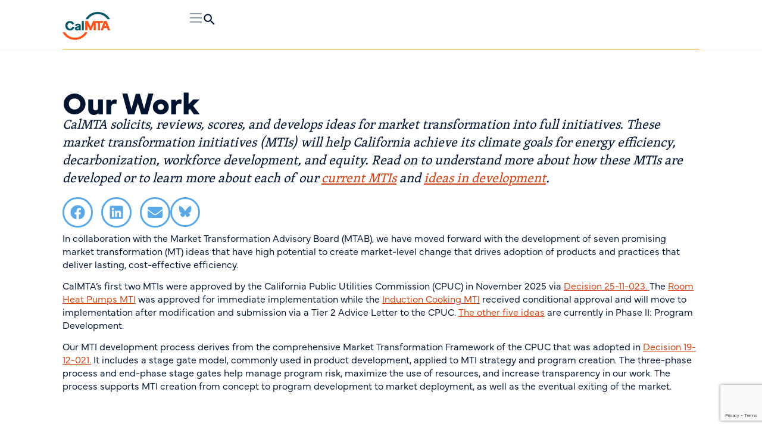

--- FILE ---
content_type: text/html; charset=UTF-8
request_url: https://calmta.org/our-work/
body_size: 41260
content:
<!doctype html>
<html lang="en-US">
<head>
	<meta charset="UTF-8">
<script>var gform;gform||(document.addEventListener("gform_main_scripts_loaded",function(){gform.scriptsLoaded=!0}),document.addEventListener("gform/theme/scripts_loaded",function(){gform.themeScriptsLoaded=!0}),window.addEventListener("DOMContentLoaded",function(){gform.domLoaded=!0}),gform={domLoaded:!1,scriptsLoaded:!1,themeScriptsLoaded:!1,isFormEditor:()=>"function"==typeof InitializeEditor,callIfLoaded:function(o){return!(!gform.domLoaded||!gform.scriptsLoaded||!gform.themeScriptsLoaded&&!gform.isFormEditor()||(gform.isFormEditor()&&console.warn("The use of gform.initializeOnLoaded() is deprecated in the form editor context and will be removed in Gravity Forms 3.1."),o(),0))},initializeOnLoaded:function(o){gform.callIfLoaded(o)||(document.addEventListener("gform_main_scripts_loaded",()=>{gform.scriptsLoaded=!0,gform.callIfLoaded(o)}),document.addEventListener("gform/theme/scripts_loaded",()=>{gform.themeScriptsLoaded=!0,gform.callIfLoaded(o)}),window.addEventListener("DOMContentLoaded",()=>{gform.domLoaded=!0,gform.callIfLoaded(o)}))},hooks:{action:{},filter:{}},addAction:function(o,r,e,t){gform.addHook("action",o,r,e,t)},addFilter:function(o,r,e,t){gform.addHook("filter",o,r,e,t)},doAction:function(o){gform.doHook("action",o,arguments)},applyFilters:function(o){return gform.doHook("filter",o,arguments)},removeAction:function(o,r){gform.removeHook("action",o,r)},removeFilter:function(o,r,e){gform.removeHook("filter",o,r,e)},addHook:function(o,r,e,t,n){null==gform.hooks[o][r]&&(gform.hooks[o][r]=[]);var d=gform.hooks[o][r];null==n&&(n=r+"_"+d.length),gform.hooks[o][r].push({tag:n,callable:e,priority:t=null==t?10:t})},doHook:function(r,o,e){var t;if(e=Array.prototype.slice.call(e,1),null!=gform.hooks[r][o]&&((o=gform.hooks[r][o]).sort(function(o,r){return o.priority-r.priority}),o.forEach(function(o){"function"!=typeof(t=o.callable)&&(t=window[t]),"action"==r?t.apply(null,e):e[0]=t.apply(null,e)})),"filter"==r)return e[0]},removeHook:function(o,r,t,n){var e;null!=gform.hooks[o][r]&&(e=(e=gform.hooks[o][r]).filter(function(o,r,e){return!!(null!=n&&n!=o.tag||null!=t&&t!=o.priority)}),gform.hooks[o][r]=e)}})</script>

	<meta name="viewport" content="width=device-width, initial-scale=1">
	<link rel="profile" href="https://gmpg.org/xfn/11">
	<meta name='robots' content='index, follow, max-image-preview:large, max-snippet:-1, max-video-preview:-1' />
<script data-optimized="1" id="cookieyes" type="text/javascript" src="https://calmta.org/wp-content/litespeed/js/33ad51cd33b7e96d363d045ff5721202.js?ver=21202"></script>
	<!-- This site is optimized with the Yoast SEO plugin v26.6 - https://yoast.com/wordpress/plugins/seo/ -->
	<title>Our Work - CalMTA</title>
	<meta name="description" content="CalMTA solicits, reviews, and develops ideas for market transformation into full initiatives that help California achieve its climate goals." />
	<link rel="canonical" href="https://calmta.org/our-work/" />
	<meta property="og:locale" content="en_US" />
	<meta property="og:type" content="article" />
	<meta property="og:title" content="Our Work - CalMTA" />
	<meta property="og:description" content="CalMTA solicits, reviews, and develops ideas for market transformation into full initiatives that help California achieve its climate goals." />
	<meta property="og:url" content="https://calmta.org/our-work/" />
	<meta property="og:site_name" content="CalMTA" />
	<meta property="article:modified_time" content="2025-12-29T17:10:32+00:00" />
	<meta name="twitter:card" content="summary_large_image" />
	<meta name="twitter:label1" content="Est. reading time" />
	<meta name="twitter:data1" content="6 minutes" />
	<script type="application/ld+json" class="yoast-schema-graph">{"@context":"https://schema.org","@graph":[{"@type":"WebPage","@id":"https://calmta.org/our-work/","url":"https://calmta.org/our-work/","name":"Our Work - CalMTA","isPartOf":{"@id":"https://calmta.org/#website"},"primaryImageOfPage":{"@id":"https://calmta.org/our-work/#primaryimage"},"image":{"@id":"https://calmta.org/our-work/#primaryimage"},"thumbnailUrl":"https://calmta.org/wp-content/uploads/2025/04/image-19.svg","datePublished":"2025-04-03T18:12:35+00:00","dateModified":"2025-12-29T17:10:32+00:00","description":"CalMTA solicits, reviews, and develops ideas for market transformation into full initiatives that help California achieve its climate goals.","breadcrumb":{"@id":"https://calmta.org/our-work/#breadcrumb"},"inLanguage":"en-US","potentialAction":[{"@type":"ReadAction","target":["https://calmta.org/our-work/"]}]},{"@type":"ImageObject","inLanguage":"en-US","@id":"https://calmta.org/our-work/#primaryimage","url":"https://calmta.org/wp-content/uploads/2025/04/image-19.svg","contentUrl":"https://calmta.org/wp-content/uploads/2025/04/image-19.svg","width":1254,"height":299,"caption":"Market Transformation Initiatives: Deployment and Process by Phases"},{"@type":"BreadcrumbList","@id":"https://calmta.org/our-work/#breadcrumb","itemListElement":[{"@type":"ListItem","position":1,"name":"Home","item":"https://calmta.org/"},{"@type":"ListItem","position":2,"name":"Our Work"}]},{"@type":"WebSite","@id":"https://calmta.org/#website","url":"https://calmta.org/","name":"CalMTA","description":"CalMTA, a program of the California Public Utilities Commission, drives energy efficiency, decarbonization, and market innovation to advance clean energy and climate goals for all Californians.","publisher":{"@id":"https://calmta.org/#organization"},"potentialAction":[{"@type":"SearchAction","target":{"@type":"EntryPoint","urlTemplate":"https://calmta.org/?s={search_term_string}"},"query-input":{"@type":"PropertyValueSpecification","valueRequired":true,"valueName":"search_term_string"}}],"inLanguage":"en-US"},{"@type":"Organization","@id":"https://calmta.org/#organization","name":"CalMTA","url":"https://calmta.org/","logo":{"@type":"ImageObject","inLanguage":"en-US","@id":"https://calmta.org/#/schema/logo/image/","url":"https://calmta.org/wp-content/uploads/2025/03/Group-54.webp","contentUrl":"https://calmta.org/wp-content/uploads/2025/03/Group-54.webp","width":256,"height":151,"caption":"CalMTA"},"image":{"@id":"https://calmta.org/#/schema/logo/image/"},"sameAs":["https://www.linkedin.com/showcase/calmta/"]}]}</script>
	<!-- / Yoast SEO plugin. -->


<link rel='dns-prefetch' href='//www.google.com' />
<link rel='dns-prefetch' href='//www.googletagmanager.com' />
<link rel="alternate" type="application/rss+xml" title="CalMTA &raquo; Feed" href="https://calmta.org/feed/" />
<link rel="alternate" type="application/rss+xml" title="CalMTA &raquo; Comments Feed" href="https://calmta.org/comments/feed/" />
<link rel="alternate" title="oEmbed (JSON)" type="application/json+oembed" href="https://calmta.org/wp-json/oembed/1.0/embed?url=https%3A%2F%2Fcalmta.org%2Four-work%2F" />
<link rel="alternate" title="oEmbed (XML)" type="text/xml+oembed" href="https://calmta.org/wp-json/oembed/1.0/embed?url=https%3A%2F%2Fcalmta.org%2Four-work%2F&#038;format=xml" />
<style id='wp-img-auto-sizes-contain-inline-css'>img:is([sizes=auto i],[sizes^="auto," i]){contain-intrinsic-size:3000px 1500px}</style>

<style id='wp-emoji-styles-inline-css'>img.wp-smiley,img.emoji{display:inline!important;border:none!important;box-shadow:none!important;height:1em!important;width:1em!important;margin:0 0.07em!important;vertical-align:-0.1em!important;background:none!important;padding:0!important}</style>
<style id='safe-svg-svg-icon-style-inline-css'>.safe-svg-cover{text-align:center}.safe-svg-cover .safe-svg-inside{display:inline-block;max-width:100%}.safe-svg-cover svg{fill:currentColor;height:100%;max-height:100%;max-width:100%;width:100%}</style>
<style id='filebird-block-filebird-gallery-style-inline-css'>ul.filebird-block-filebird-gallery{margin:auto!important;padding:0!important;width:100%}ul.filebird-block-filebird-gallery.layout-grid{display:grid;grid-gap:20px;align-items:stretch;grid-template-columns:repeat(var(--columns),1fr);justify-items:stretch}ul.filebird-block-filebird-gallery.layout-grid li img{border:1px solid #ccc;box-shadow:2px 2px 6px 0 rgb(0 0 0 / .3);height:100%;max-width:100%;-o-object-fit:cover;object-fit:cover;width:100%}ul.filebird-block-filebird-gallery.layout-masonry{-moz-column-count:var(--columns);-moz-column-gap:var(--space);column-gap:var(--space);-moz-column-width:var(--min-width);columns:var(--min-width) var(--columns);display:block;overflow:auto}ul.filebird-block-filebird-gallery.layout-masonry li{margin-bottom:var(--space)}ul.filebird-block-filebird-gallery li{list-style:none}ul.filebird-block-filebird-gallery li figure{height:100%;margin:0;padding:0;position:relative;width:100%}ul.filebird-block-filebird-gallery li figure figcaption{background:linear-gradient(0deg,rgb(0 0 0 / .7),rgb(0 0 0 / .3) 70%,transparent);bottom:0;box-sizing:border-box;color:#fff;font-size:.8em;margin:0;max-height:100%;overflow:auto;padding:3em .77em .7em;position:absolute;text-align:center;width:100%;z-index:2}ul.filebird-block-filebird-gallery li figure figcaption a{color:inherit}.fb-block-hover-animation-zoomIn figure{overflow:hidden}.fb-block-hover-animation-zoomIn figure img{transform:scale(1);transition:.3s ease-in-out}.fb-block-hover-animation-zoomIn figure:hover img{transform:scale(1.3)}.fb-block-hover-animation-shine figure{overflow:hidden;position:relative}.fb-block-hover-animation-shine figure:before{background:linear-gradient(90deg,#fff0 0,hsl(0 0% 100% / .3));content:"";display:block;height:100%;left:-75%;position:absolute;top:0;transform:skewX(-25deg);width:50%;z-index:2}.fb-block-hover-animation-shine figure:hover:before{animation:shine .75s}@keyframes shine{to{left:125%}}.fb-block-hover-animation-opacity figure{overflow:hidden}.fb-block-hover-animation-opacity figure img{opacity:1;transition:.3s ease-in-out}.fb-block-hover-animation-opacity figure:hover img{opacity:.5}.fb-block-hover-animation-grayscale figure img{filter:grayscale(100%);transition:.3s ease-in-out}.fb-block-hover-animation-grayscale figure:hover img{filter:grayscale(0)}</style>
<style id='global-styles-inline-css'>:root{--wp--preset--aspect-ratio--square:1;--wp--preset--aspect-ratio--4-3:4/3;--wp--preset--aspect-ratio--3-4:3/4;--wp--preset--aspect-ratio--3-2:3/2;--wp--preset--aspect-ratio--2-3:2/3;--wp--preset--aspect-ratio--16-9:16/9;--wp--preset--aspect-ratio--9-16:9/16;--wp--preset--color--black:#000000;--wp--preset--color--cyan-bluish-gray:#abb8c3;--wp--preset--color--white:#ffffff;--wp--preset--color--pale-pink:#f78da7;--wp--preset--color--vivid-red:#cf2e2e;--wp--preset--color--luminous-vivid-orange:#ff6900;--wp--preset--color--luminous-vivid-amber:#fcb900;--wp--preset--color--light-green-cyan:#7bdcb5;--wp--preset--color--vivid-green-cyan:#00d084;--wp--preset--color--pale-cyan-blue:#8ed1fc;--wp--preset--color--vivid-cyan-blue:#0693e3;--wp--preset--color--vivid-purple:#9b51e0;--wp--preset--gradient--vivid-cyan-blue-to-vivid-purple:linear-gradient(135deg,rgb(6,147,227) 0%,rgb(155,81,224) 100%);--wp--preset--gradient--light-green-cyan-to-vivid-green-cyan:linear-gradient(135deg,rgb(122,220,180) 0%,rgb(0,208,130) 100%);--wp--preset--gradient--luminous-vivid-amber-to-luminous-vivid-orange:linear-gradient(135deg,rgb(252,185,0) 0%,rgb(255,105,0) 100%);--wp--preset--gradient--luminous-vivid-orange-to-vivid-red:linear-gradient(135deg,rgb(255,105,0) 0%,rgb(207,46,46) 100%);--wp--preset--gradient--very-light-gray-to-cyan-bluish-gray:linear-gradient(135deg,rgb(238,238,238) 0%,rgb(169,184,195) 100%);--wp--preset--gradient--cool-to-warm-spectrum:linear-gradient(135deg,rgb(74,234,220) 0%,rgb(151,120,209) 20%,rgb(207,42,186) 40%,rgb(238,44,130) 60%,rgb(251,105,98) 80%,rgb(254,248,76) 100%);--wp--preset--gradient--blush-light-purple:linear-gradient(135deg,rgb(255,206,236) 0%,rgb(152,150,240) 100%);--wp--preset--gradient--blush-bordeaux:linear-gradient(135deg,rgb(254,205,165) 0%,rgb(254,45,45) 50%,rgb(107,0,62) 100%);--wp--preset--gradient--luminous-dusk:linear-gradient(135deg,rgb(255,203,112) 0%,rgb(199,81,192) 50%,rgb(65,88,208) 100%);--wp--preset--gradient--pale-ocean:linear-gradient(135deg,rgb(255,245,203) 0%,rgb(182,227,212) 50%,rgb(51,167,181) 100%);--wp--preset--gradient--electric-grass:linear-gradient(135deg,rgb(202,248,128) 0%,rgb(113,206,126) 100%);--wp--preset--gradient--midnight:linear-gradient(135deg,rgb(2,3,129) 0%,rgb(40,116,252) 100%);--wp--preset--font-size--small:13px;--wp--preset--font-size--medium:20px;--wp--preset--font-size--large:36px;--wp--preset--font-size--x-large:42px;--wp--preset--spacing--20:0.44rem;--wp--preset--spacing--30:0.67rem;--wp--preset--spacing--40:1rem;--wp--preset--spacing--50:1.5rem;--wp--preset--spacing--60:2.25rem;--wp--preset--spacing--70:3.38rem;--wp--preset--spacing--80:5.06rem;--wp--preset--shadow--natural:6px 6px 9px rgba(0, 0, 0, 0.2);--wp--preset--shadow--deep:12px 12px 50px rgba(0, 0, 0, 0.4);--wp--preset--shadow--sharp:6px 6px 0px rgba(0, 0, 0, 0.2);--wp--preset--shadow--outlined:6px 6px 0px -3px rgb(255, 255, 255), 6px 6px rgb(0, 0, 0);--wp--preset--shadow--crisp:6px 6px 0px rgb(0, 0, 0)}:root{--wp--style--global--content-size:800px;--wp--style--global--wide-size:1200px}:where(body){margin:0}.wp-site-blocks>.alignleft{float:left;margin-right:2em}.wp-site-blocks>.alignright{float:right;margin-left:2em}.wp-site-blocks>.aligncenter{justify-content:center;margin-left:auto;margin-right:auto}:where(.wp-site-blocks)>*{margin-block-start:24px;margin-block-end:0}:where(.wp-site-blocks)>:first-child{margin-block-start:0}:where(.wp-site-blocks)>:last-child{margin-block-end:0}:root{--wp--style--block-gap:24px}:root :where(.is-layout-flow)>:first-child{margin-block-start:0}:root :where(.is-layout-flow)>:last-child{margin-block-end:0}:root :where(.is-layout-flow)>*{margin-block-start:24px;margin-block-end:0}:root :where(.is-layout-constrained)>:first-child{margin-block-start:0}:root :where(.is-layout-constrained)>:last-child{margin-block-end:0}:root :where(.is-layout-constrained)>*{margin-block-start:24px;margin-block-end:0}:root :where(.is-layout-flex){gap:24px}:root :where(.is-layout-grid){gap:24px}.is-layout-flow>.alignleft{float:left;margin-inline-start:0;margin-inline-end:2em}.is-layout-flow>.alignright{float:right;margin-inline-start:2em;margin-inline-end:0}.is-layout-flow>.aligncenter{margin-left:auto!important;margin-right:auto!important}.is-layout-constrained>.alignleft{float:left;margin-inline-start:0;margin-inline-end:2em}.is-layout-constrained>.alignright{float:right;margin-inline-start:2em;margin-inline-end:0}.is-layout-constrained>.aligncenter{margin-left:auto!important;margin-right:auto!important}.is-layout-constrained>:where(:not(.alignleft):not(.alignright):not(.alignfull)){max-width:var(--wp--style--global--content-size);margin-left:auto!important;margin-right:auto!important}.is-layout-constrained>.alignwide{max-width:var(--wp--style--global--wide-size)}body .is-layout-flex{display:flex}.is-layout-flex{flex-wrap:wrap;align-items:center}.is-layout-flex>:is(*,div){margin:0}body .is-layout-grid{display:grid}.is-layout-grid>:is(*,div){margin:0}body{padding-top:0;padding-right:0;padding-bottom:0;padding-left:0}a:where(:not(.wp-element-button)){text-decoration:underline}:root :where(.wp-element-button,.wp-block-button__link){background-color:#32373c;border-width:0;color:#fff;font-family:inherit;font-size:inherit;font-style:inherit;font-weight:inherit;letter-spacing:inherit;line-height:inherit;padding-top:calc(0.667em + 2px);padding-right:calc(1.333em + 2px);padding-bottom:calc(0.667em + 2px);padding-left:calc(1.333em + 2px);text-decoration:none;text-transform:inherit}.has-black-color{color:var(--wp--preset--color--black)!important}.has-cyan-bluish-gray-color{color:var(--wp--preset--color--cyan-bluish-gray)!important}.has-white-color{color:var(--wp--preset--color--white)!important}.has-pale-pink-color{color:var(--wp--preset--color--pale-pink)!important}.has-vivid-red-color{color:var(--wp--preset--color--vivid-red)!important}.has-luminous-vivid-orange-color{color:var(--wp--preset--color--luminous-vivid-orange)!important}.has-luminous-vivid-amber-color{color:var(--wp--preset--color--luminous-vivid-amber)!important}.has-light-green-cyan-color{color:var(--wp--preset--color--light-green-cyan)!important}.has-vivid-green-cyan-color{color:var(--wp--preset--color--vivid-green-cyan)!important}.has-pale-cyan-blue-color{color:var(--wp--preset--color--pale-cyan-blue)!important}.has-vivid-cyan-blue-color{color:var(--wp--preset--color--vivid-cyan-blue)!important}.has-vivid-purple-color{color:var(--wp--preset--color--vivid-purple)!important}.has-black-background-color{background-color:var(--wp--preset--color--black)!important}.has-cyan-bluish-gray-background-color{background-color:var(--wp--preset--color--cyan-bluish-gray)!important}.has-white-background-color{background-color:var(--wp--preset--color--white)!important}.has-pale-pink-background-color{background-color:var(--wp--preset--color--pale-pink)!important}.has-vivid-red-background-color{background-color:var(--wp--preset--color--vivid-red)!important}.has-luminous-vivid-orange-background-color{background-color:var(--wp--preset--color--luminous-vivid-orange)!important}.has-luminous-vivid-amber-background-color{background-color:var(--wp--preset--color--luminous-vivid-amber)!important}.has-light-green-cyan-background-color{background-color:var(--wp--preset--color--light-green-cyan)!important}.has-vivid-green-cyan-background-color{background-color:var(--wp--preset--color--vivid-green-cyan)!important}.has-pale-cyan-blue-background-color{background-color:var(--wp--preset--color--pale-cyan-blue)!important}.has-vivid-cyan-blue-background-color{background-color:var(--wp--preset--color--vivid-cyan-blue)!important}.has-vivid-purple-background-color{background-color:var(--wp--preset--color--vivid-purple)!important}.has-black-border-color{border-color:var(--wp--preset--color--black)!important}.has-cyan-bluish-gray-border-color{border-color:var(--wp--preset--color--cyan-bluish-gray)!important}.has-white-border-color{border-color:var(--wp--preset--color--white)!important}.has-pale-pink-border-color{border-color:var(--wp--preset--color--pale-pink)!important}.has-vivid-red-border-color{border-color:var(--wp--preset--color--vivid-red)!important}.has-luminous-vivid-orange-border-color{border-color:var(--wp--preset--color--luminous-vivid-orange)!important}.has-luminous-vivid-amber-border-color{border-color:var(--wp--preset--color--luminous-vivid-amber)!important}.has-light-green-cyan-border-color{border-color:var(--wp--preset--color--light-green-cyan)!important}.has-vivid-green-cyan-border-color{border-color:var(--wp--preset--color--vivid-green-cyan)!important}.has-pale-cyan-blue-border-color{border-color:var(--wp--preset--color--pale-cyan-blue)!important}.has-vivid-cyan-blue-border-color{border-color:var(--wp--preset--color--vivid-cyan-blue)!important}.has-vivid-purple-border-color{border-color:var(--wp--preset--color--vivid-purple)!important}.has-vivid-cyan-blue-to-vivid-purple-gradient-background{background:var(--wp--preset--gradient--vivid-cyan-blue-to-vivid-purple)!important}.has-light-green-cyan-to-vivid-green-cyan-gradient-background{background:var(--wp--preset--gradient--light-green-cyan-to-vivid-green-cyan)!important}.has-luminous-vivid-amber-to-luminous-vivid-orange-gradient-background{background:var(--wp--preset--gradient--luminous-vivid-amber-to-luminous-vivid-orange)!important}.has-luminous-vivid-orange-to-vivid-red-gradient-background{background:var(--wp--preset--gradient--luminous-vivid-orange-to-vivid-red)!important}.has-very-light-gray-to-cyan-bluish-gray-gradient-background{background:var(--wp--preset--gradient--very-light-gray-to-cyan-bluish-gray)!important}.has-cool-to-warm-spectrum-gradient-background{background:var(--wp--preset--gradient--cool-to-warm-spectrum)!important}.has-blush-light-purple-gradient-background{background:var(--wp--preset--gradient--blush-light-purple)!important}.has-blush-bordeaux-gradient-background{background:var(--wp--preset--gradient--blush-bordeaux)!important}.has-luminous-dusk-gradient-background{background:var(--wp--preset--gradient--luminous-dusk)!important}.has-pale-ocean-gradient-background{background:var(--wp--preset--gradient--pale-ocean)!important}.has-electric-grass-gradient-background{background:var(--wp--preset--gradient--electric-grass)!important}.has-midnight-gradient-background{background:var(--wp--preset--gradient--midnight)!important}.has-small-font-size{font-size:var(--wp--preset--font-size--small)!important}.has-medium-font-size{font-size:var(--wp--preset--font-size--medium)!important}.has-large-font-size{font-size:var(--wp--preset--font-size--large)!important}.has-x-large-font-size{font-size:var(--wp--preset--font-size--x-large)!important}:root :where(.wp-block-pullquote){font-size:1.5em;line-height:1.6}</style>
<link data-optimized="1" rel='stylesheet' id='parent-style-css' href='https://calmta.org/wp-content/litespeed/css/7c343208363f3cc9faa945dc97d9cd80.css?ver=4e733' media='all' />
<link data-optimized="1" rel='stylesheet' id='child-style-css' href='https://calmta.org/wp-content/litespeed/css/834d68dd35b29edec769d96194805fec.css?ver=5d576' media='all' />
<link data-optimized="1" rel='stylesheet' id='hello-elementor-css' href='https://calmta.org/wp-content/litespeed/css/eff32c53ba184ef89eaa193da0575e51.css?ver=f632a' media='all' />
<link data-optimized="1" rel='stylesheet' id='hello-elementor-theme-style-css' href='https://calmta.org/wp-content/litespeed/css/06d7f814ef00653bc61a191bf06ac72e.css?ver=80276' media='all' />
<link data-optimized="1" rel='stylesheet' id='hello-elementor-header-footer-css' href='https://calmta.org/wp-content/litespeed/css/59e2251e2872dc90301ec90c9570c1f8.css?ver=c8974' media='all' />
<link data-optimized="1" rel='stylesheet' id='elementor-frontend-css' href='https://calmta.org/wp-content/litespeed/css/b14d57a40e29fdf8928fce3cad7eceb7.css?ver=44ef4' media='all' />
<link data-optimized="1" rel='stylesheet' id='elementor-post-5-css' href='https://calmta.org/wp-content/litespeed/css/8008e559495637b643ac36c5130ca476.css?ver=38ca8' media='all' />
<link data-optimized="1" rel='stylesheet' id='widget-image-css' href='https://calmta.org/wp-content/litespeed/css/889aa07a4cc77954355bd2a3fb81ea0d.css?ver=fc1c7' media='all' />
<link data-optimized="1" rel='stylesheet' id='widget-nav-menu-css' href='https://calmta.org/wp-content/litespeed/css/8689dda165c7a8b1cf79604c58b8ccc4.css?ver=56c47' media='all' />
<link data-optimized="1" rel='stylesheet' id='widget-heading-css' href='https://calmta.org/wp-content/litespeed/css/0f7df0e100c791f9b22d7bead2fd9b67.css?ver=3b948' media='all' />
<link data-optimized="1" rel='stylesheet' id='widget-mega-menu-css' href='https://calmta.org/wp-content/litespeed/css/de18e88681bea284cf56e8bd2e45c740.css?ver=70943' media='all' />
<link data-optimized="1" rel='stylesheet' id='e-sticky-css' href='https://calmta.org/wp-content/litespeed/css/77ccdfae557dd267a1a024d2f0ba9718.css?ver=fc57e' media='all' />
<link data-optimized="1" rel='stylesheet' id='widget-icon-list-css' href='https://calmta.org/wp-content/litespeed/css/7abf17dd6351be08fab65143b3cb4586.css?ver=ac6cd' media='all' />
<link data-optimized="1" rel='stylesheet' id='widget-icon-box-css' href='https://calmta.org/wp-content/litespeed/css/3e67a75ab6a336b1df37abaf6623b35b.css?ver=5397a' media='all' />
<link data-optimized="1" rel='stylesheet' id='widget-divider-css' href='https://calmta.org/wp-content/litespeed/css/fd7ce5cdada2628fe78e5833a1d4aedc.css?ver=e5218' media='all' />
<link data-optimized="1" rel='stylesheet' id='widget-nested-accordion-css' href='https://calmta.org/wp-content/litespeed/css/4a24ccaf046460a17ab9ee312ea0895e.css?ver=8a935' media='all' />
<link data-optimized="1" rel='stylesheet' id='e-animation-fadeIn-css' href='https://calmta.org/wp-content/litespeed/css/a92e983cf72199aff177a6e78a9e6f6d.css?ver=fe811' media='all' />
<link data-optimized="1" rel='stylesheet' id='e-animation-fadeInRight-css' href='https://calmta.org/wp-content/litespeed/css/a36d7ee606b500f6ca9a9d5d91bb3dc2.css?ver=6c8a9' media='all' />
<link data-optimized="1" rel='stylesheet' id='e-popup-css' href='https://calmta.org/wp-content/litespeed/css/cc26be46c81989e9ab1cca8fe79ba41b.css?ver=aa988' media='all' />
<link data-optimized="1" rel='stylesheet' id='filebird-elementor-frontend-css' href='https://calmta.org/wp-content/litespeed/css/133cf40298245c222f52da59d767162b.css?ver=273bb' media='all' />
<link data-optimized="1" rel='stylesheet' id='elementor-post-2530-css' href='https://calmta.org/wp-content/litespeed/css/7a9569afab045e3d2ffb7d1b5cfcd1a0.css?ver=fe3ee' media='all' />
<link data-optimized="1" rel='stylesheet' id='elementor-post-14452-css' href='https://calmta.org/wp-content/litespeed/css/5cb15a019236acc51f363e173edee43b.css?ver=72900' media='all' />
<link data-optimized="1" rel='stylesheet' id='elementor-post-2222-css' href='https://calmta.org/wp-content/litespeed/css/d9d994f64bed3283586c8436efc382f2.css?ver=c3a6c' media='all' />
<link data-optimized="1" rel='stylesheet' id='elementor-post-10357-css' href='https://calmta.org/wp-content/litespeed/css/ee7f47ad76fdaaec61b65d698aa13cca.css?ver=f5b66' media='all' />
<link data-optimized="1" rel='stylesheet' id='elementor-post-6925-css' href='https://calmta.org/wp-content/litespeed/css/b53b80c7088c6c6ccaf786c501a32562.css?ver=c657c' media='all' />
<link data-optimized="1" rel='stylesheet' id='elementor-post-6822-css' href='https://calmta.org/wp-content/litespeed/css/36134558ca18235cef2298584b69581e.css?ver=70f61' media='all' />
<link data-optimized="1" rel='stylesheet' id='tablepress-default-css' href='https://calmta.org/wp-content/litespeed/css/ce8777ea970515ab98d9acf10d59fd6e.css?ver=35e1d' media='all' />
<link data-optimized="1" rel='stylesheet' id='tablepress-datatables-fixedheader-css' href='https://calmta.org/wp-content/litespeed/css/e75b6b22cfacbebed8f7285cfd5adb19.css?ver=e2f2e' media='all' />
<link data-optimized="1" rel='stylesheet' id='tablepress-datatables-fixedcolumns-css' href='https://calmta.org/wp-content/litespeed/css/a2454c6ad3b3dab89df89e4a184d8cf5.css?ver=cce20' media='all' />
<link data-optimized="1" rel='stylesheet' id='tablepress-datatables-scroll-buttons-css' href='https://calmta.org/wp-content/litespeed/css/5b3b4b23c1e1dac99fced7ff28f20941.css?ver=43a44' media='all' />
<link data-optimized="1" rel='stylesheet' id='tablepress-responsive-tables-css' href='https://calmta.org/wp-content/litespeed/css/06d68e750573a127b6a8ebd6ce1e7256.css?ver=b810a' media='all' />
<link data-optimized="1" rel='stylesheet' id='tablepress-datatables-column-filter-css' href='https://calmta.org/wp-content/litespeed/css/0ced3e5bb1cdb98f10136d8efe8f7d7c.css?ver=616c4' media='all' />
<link data-optimized="1" rel='stylesheet' id='tablepress-datatables-searchhighlight-css' href='https://calmta.org/wp-content/litespeed/css/21181fd683c5d84e44499c5083652829.css?ver=d3b11' media='all' />
<link data-optimized="1" rel='stylesheet' id='tablepress-datatables-select-css' href='https://calmta.org/wp-content/litespeed/css/3864888306abae21caece01502456efc.css?ver=d1b26' media='all' />
<link data-optimized="1" rel='stylesheet' id='tablepress-datatables-searchpanes-css' href='https://calmta.org/wp-content/litespeed/css/9364489955b0636dac408ca1f016a811.css?ver=b2f3e' media='all' />
<script src="https://calmta.org/wp-content/plugins/elementor-pro/assets/js/page-transitions.min.js?ver=3.32.1" id="page-transitions-js"></script>
<script src="https://calmta.org/wp-includes/js/jquery/jquery.min.js?ver=3.7.1" id="jquery-core-js"></script>
<script data-optimized="1" src="https://calmta.org/wp-content/litespeed/js/4c304a782875c3933c7edda9a21b00ee.js?ver=d8a3d" id="jquery-migrate-js"></script>

<!-- Google tag (gtag.js) snippet added by Site Kit -->
<!-- Google Analytics snippet added by Site Kit -->
<script src="https://www.googletagmanager.com/gtag/js?id=GT-K58TF3F" id="google_gtagjs-js" async></script>
<script id="google_gtagjs-js-after">
window.dataLayer = window.dataLayer || [];function gtag(){dataLayer.push(arguments);}
gtag("set","linker",{"domains":["calmta.org"]});
gtag("js", new Date());
gtag("set", "developer_id.dZTNiMT", true);
gtag("config", "GT-K58TF3F");
 window._googlesitekit = window._googlesitekit || {}; window._googlesitekit.throttledEvents = []; window._googlesitekit.gtagEvent = (name, data) => { var key = JSON.stringify( { name, data } ); if ( !! window._googlesitekit.throttledEvents[ key ] ) { return; } window._googlesitekit.throttledEvents[ key ] = true; setTimeout( () => { delete window._googlesitekit.throttledEvents[ key ]; }, 5 ); gtag( "event", name, { ...data, event_source: "site-kit" } ); }; 
//# sourceURL=google_gtagjs-js-after
</script>
<link rel="https://api.w.org/" href="https://calmta.org/wp-json/" /><link rel="alternate" title="JSON" type="application/json" href="https://calmta.org/wp-json/wp/v2/pages/2530" /><link rel="EditURI" type="application/rsd+xml" title="RSD" href="https://calmta.org/xmlrpc.php?rsd" />
<meta name="generator" content="WordPress 6.9" />
<link rel='shortlink' href='https://calmta.org/?p=2530' />
<meta name="cdp-version" content="1.5.0" /><meta name="generator" content="Site Kit by Google 1.168.0" /><meta name="generator" content="Elementor 3.33.4; features: e_font_icon_svg, additional_custom_breakpoints; settings: css_print_method-external, google_font-disabled, font_display-swap">
<link data-optimized="1" rel="stylesheet" href="https://calmta.org/wp-content/litespeed/css/3b0e280e06b562f36eeda259d8de5854.css?ver=e5854">



			<style>.e-con.e-parent:nth-of-type(n+4):not(.e-lazyloaded):not(.e-no-lazyload),.e-con.e-parent:nth-of-type(n+4):not(.e-lazyloaded):not(.e-no-lazyload) *{background-image:none!important}@media screen and (max-height:1024px){.e-con.e-parent:nth-of-type(n+3):not(.e-lazyloaded):not(.e-no-lazyload),.e-con.e-parent:nth-of-type(n+3):not(.e-lazyloaded):not(.e-no-lazyload) *{background-image:none!important}}@media screen and (max-height:640px){.e-con.e-parent:nth-of-type(n+2):not(.e-lazyloaded):not(.e-no-lazyload),.e-con.e-parent:nth-of-type(n+2):not(.e-lazyloaded):not(.e-no-lazyload) *{background-image:none!important}}</style>
			<link rel="icon" href="https://calmta.org/wp-content/uploads/2025/05/cropped-favicon-32x32.webp" sizes="32x32" />
<link rel="icon" href="https://calmta.org/wp-content/uploads/2025/05/cropped-favicon-192x192.webp" sizes="192x192" />
<link rel="apple-touch-icon" href="https://calmta.org/wp-content/uploads/2025/05/cropped-favicon-180x180.webp" />
<meta name="msapplication-TileImage" content="https://calmta.org/wp-content/uploads/2025/05/cropped-favicon-270x270.webp" />
		<style id="wp-custom-css">img[data-lazyloaded]{opacity:0}img.litespeed-loaded{-webkit-transition:opacity 0.2s ease-in 0s;-moz-transition:opacity 0.2s ease-in 0s;transition:opacity 0.2s ease-in 0s;opacity:1}.underline-a:hover{text-decoration:underline;text-decoration-color:var(--e-global-color-0cc03bf)}.custom-accordion-linkonly .e-n-accordion-item-title-header a{color:#1f2124}.elementor-widget-text-editor a{color:#CC4212;text-decoration:underline}.mega-menu-links a{text-decoration:none !Important;font-family:"Mundial",Sans-serif;color:00132F!important}.bg-gradient .elementor-flip-box__front .elementor-flip-box__layer__overlay{background:linear-gradient(180deg,#fff0 50%,rgb(0 19 47) 100%)}.menu-item a:focus{background:transparent!important}.skolar-italic-font{font-family:'skolar-latin',serif!important;font-style:italic!important}.gform_heading{display:none}.gform-field-label{display:none!important}.gform_fields input:not([type="checkbox"]),.gfield_select,.gform_fields .textarea{box-shadow:none!important;border:1px solid #00132F!important;border-radius:10px!important;font-size:16px!important;line-height:26px!important;min-height:50px!important;display:flex!important;align-items:center;color:#00132F!important}.gform_fields input::placeholder,.gform_fields .textarea::placeholder{color:rgb(0 19 47 / .5)!important}.gform_fields input[type="checkbox"]+.gform-field-label{display:inline-block!important;font-size:16px!important;color:#00132F!important}.gform_button{background:#004B4F!important;border-radius:10px!important;border:none!important;padding:12px 25px 14px!important;font-size:20px!important;line-height:24px!important}.gform_fields{row-gap:20px!important}.gform-theme--framework .gform_validation_errors .gform_submission_error{letter-spacing:0!important}.custom-color a{color:#CC4212!important}.elementor-button{padding:12px 30px 11px 30px!important}@media (max-width:1280px){.elementor-button{padding:8px 20px 6px 20px!important}}@media (max-width:1024px){.elementor-button{padding:8px 20px 6px 20px!important}}tr:first-child{background-color:#075668;color:#fff;font-size:var(--e-global-typography-text-font-size);line-height:var(--e-global-typography-text-line-height);font-family:var(--e-global-typography-text-font-family),Sans-serif;text-align:left}td{border:2px solid #83aab3!important;font-family:var(--e-global-typography-text-font-family),Sans-serif;font-size:var(--e-global-typography-text-font-size);line-height:var(--e-global-typography-text-line-height)}.tablepress,.tablepress *{font-size:16px}@media (max-width:1000px){.tablepress,.tablepress *{font-size:14px}}}</style>
		</head>
<body data-rsssl=1 class="wp-singular page-template-default page page-id-2530 wp-custom-logo wp-embed-responsive wp-theme-hello-elementor wp-child-theme-calmta eio-default hello-elementor-default elementor-default elementor-template-full-width elementor-kit-5 elementor-page elementor-page-2530">

		<e-page-transition class="e-page-transition--entering" exclude="^https\:\/\/calmta\.org\/wp\-admin\/">
					</e-page-transition>
		
<a class="skip-link screen-reader-text" href="#content">Skip to content</a>

		<header data-elementor-type="header" data-elementor-id="14452" class="elementor elementor-14452 elementor-location-header" data-elementor-post-type="elementor_library">
			<div class="elementor-element elementor-element-d535164 e-flex e-con-boxed e-con e-parent" data-id="d535164" data-element_type="container" data-settings="{&quot;background_background&quot;:&quot;classic&quot;,&quot;sticky&quot;:&quot;top&quot;,&quot;sticky_on&quot;:[&quot;desktop&quot;,&quot;laptop&quot;,&quot;tablet_extra&quot;,&quot;tablet&quot;,&quot;mobile&quot;],&quot;sticky_offset&quot;:0,&quot;sticky_effects_offset&quot;:0,&quot;sticky_anchor_link_offset&quot;:0}">
					<div class="e-con-inner">
		<div class="elementor-element elementor-element-a0c0ebe e-con-full e-flex e-con e-child" data-id="a0c0ebe" data-element_type="container">
		<div class="elementor-element elementor-element-42d73ad e-con-full e-flex e-con e-child" data-id="42d73ad" data-element_type="container">
				<div class="elementor-element elementor-element-824730c elementor-widget elementor-widget-theme-site-logo elementor-widget-image" data-id="824730c" data-element_type="widget" data-widget_type="theme-site-logo.default">
											<a href="https://calmta.org">
			<img width="256" height="151" src="https://calmta.org/wp-content/uploads/2025/03/Group-54.webp" class="attachment-full size-full wp-image-62" alt="CalMTA site Logo" />				</a>
											</div>
				</div>
		<div class="elementor-element elementor-element-83b5d68 e-con-full e-flex e-con e-child" data-id="83b5d68" data-element_type="container">
				<div class="elementor-element elementor-element-c2d9578 elementor-nav-menu--stretch elementor-hidden-tablet elementor-hidden-mobile elementor-hidden-tablet_extra elementor-nav-menu--dropdown-tablet elementor-nav-menu__text-align-aside elementor-nav-menu--toggle elementor-nav-menu--burger elementor-widget elementor-widget-nav-menu" data-id="c2d9578" data-element_type="widget" data-settings="{&quot;full_width&quot;:&quot;stretch&quot;,&quot;layout&quot;:&quot;horizontal&quot;,&quot;submenu_icon&quot;:{&quot;value&quot;:&quot;&lt;svg aria-hidden=\&quot;true\&quot; class=\&quot;e-font-icon-svg e-fas-caret-down\&quot; viewBox=\&quot;0 0 320 512\&quot; xmlns=\&quot;http:\/\/www.w3.org\/2000\/svg\&quot;&gt;&lt;path d=\&quot;M31.3 192h257.3c17.8 0 26.7 21.5 14.1 34.1L174.1 354.8c-7.8 7.8-20.5 7.8-28.3 0L17.2 226.1C4.6 213.5 13.5 192 31.3 192z\&quot;&gt;&lt;\/path&gt;&lt;\/svg&gt;&quot;,&quot;library&quot;:&quot;fa-solid&quot;},&quot;toggle&quot;:&quot;burger&quot;}" data-widget_type="nav-menu.default">
								<nav aria-label="Menu" class="elementor-nav-menu--main elementor-nav-menu__container elementor-nav-menu--layout-horizontal e--pointer-underline e--animation-fade">
				<ul id="menu-1-c2d9578" class="elementor-nav-menu"><li class="menu-item menu-item-type-post_type menu-item-object-page menu-item-16037"><a href="https://calmta.org/open-solicitations/" class="elementor-item">Open Solicitations</a></li>
<li class="menu-item menu-item-type-post_type menu-item-object-page menu-item-13947"><a href="https://calmta.org/public-comment/" class="elementor-item">Public Comment</a></li>
<li class="menu-item menu-item-type-custom menu-item-object-custom menu-item-has-children menu-item-69"><a href="https://calmta.org/idea-portal/" class="elementor-item">Idea Portal</a>
<ul class="sub-menu elementor-nav-menu--dropdown">
	<li class="menu-item menu-item-type-custom menu-item-object-custom menu-item-17553"><a href="https://calmta.org/previously-submitted-ideas-dashboard/" class="elementor-sub-item">All Submitted Ideas</a></li>
</ul>
</li>
<li class="menu-item menu-item-type-custom menu-item-object-custom menu-item-72"><a href="https://calmta.org/contact-us/" class="elementor-item">Contact Us</a></li>
</ul>			</nav>
					<div class="elementor-menu-toggle" role="button" tabindex="0" aria-label="Menu Toggle" aria-expanded="false">
			<svg aria-hidden="true" role="presentation" class="elementor-menu-toggle__icon--open e-font-icon-svg e-eicon-menu-bar" viewBox="0 0 1000 1000" xmlns="http://www.w3.org/2000/svg"><path d="M104 333H896C929 333 958 304 958 271S929 208 896 208H104C71 208 42 237 42 271S71 333 104 333ZM104 583H896C929 583 958 554 958 521S929 458 896 458H104C71 458 42 487 42 521S71 583 104 583ZM104 833H896C929 833 958 804 958 771S929 708 896 708H104C71 708 42 737 42 771S71 833 104 833Z"></path></svg><svg aria-hidden="true" role="presentation" class="elementor-menu-toggle__icon--close e-font-icon-svg e-eicon-close" viewBox="0 0 1000 1000" xmlns="http://www.w3.org/2000/svg"><path d="M742 167L500 408 258 167C246 154 233 150 217 150 196 150 179 158 167 167 154 179 150 196 150 212 150 229 154 242 171 254L408 500 167 742C138 771 138 800 167 829 196 858 225 858 254 829L496 587 738 829C750 842 767 846 783 846 800 846 817 842 829 829 842 817 846 804 846 783 846 767 842 750 829 737L588 500 833 258C863 229 863 200 833 171 804 137 775 137 742 167Z"></path></svg>		</div>
					<nav class="elementor-nav-menu--dropdown elementor-nav-menu__container" aria-hidden="true">
				<ul id="menu-2-c2d9578" class="elementor-nav-menu"><li class="menu-item menu-item-type-post_type menu-item-object-page menu-item-16037"><a href="https://calmta.org/open-solicitations/" class="elementor-item" tabindex="-1">Open Solicitations</a></li>
<li class="menu-item menu-item-type-post_type menu-item-object-page menu-item-13947"><a href="https://calmta.org/public-comment/" class="elementor-item" tabindex="-1">Public Comment</a></li>
<li class="menu-item menu-item-type-custom menu-item-object-custom menu-item-has-children menu-item-69"><a href="https://calmta.org/idea-portal/" class="elementor-item" tabindex="-1">Idea Portal</a>
<ul class="sub-menu elementor-nav-menu--dropdown">
	<li class="menu-item menu-item-type-custom menu-item-object-custom menu-item-17553"><a href="https://calmta.org/previously-submitted-ideas-dashboard/" class="elementor-sub-item" tabindex="-1">All Submitted Ideas</a></li>
</ul>
</li>
<li class="menu-item menu-item-type-custom menu-item-object-custom menu-item-72"><a href="https://calmta.org/contact-us/" class="elementor-item" tabindex="-1">Contact Us</a></li>
</ul>			</nav>
						</div>
				<div class="elementor-element elementor-element-d505272 elementor-nav-menu--stretch elementor-hidden-desktop elementor-hidden-laptop elementor-nav-menu--dropdown-tablet elementor-nav-menu__text-align-aside elementor-nav-menu--toggle elementor-nav-menu--burger elementor-widget elementor-widget-nav-menu" data-id="d505272" data-element_type="widget" data-settings="{&quot;full_width&quot;:&quot;stretch&quot;,&quot;layout&quot;:&quot;horizontal&quot;,&quot;submenu_icon&quot;:{&quot;value&quot;:&quot;&lt;svg aria-hidden=\&quot;true\&quot; class=\&quot;e-font-icon-svg e-fas-caret-down\&quot; viewBox=\&quot;0 0 320 512\&quot; xmlns=\&quot;http:\/\/www.w3.org\/2000\/svg\&quot;&gt;&lt;path d=\&quot;M31.3 192h257.3c17.8 0 26.7 21.5 14.1 34.1L174.1 354.8c-7.8 7.8-20.5 7.8-28.3 0L17.2 226.1C4.6 213.5 13.5 192 31.3 192z\&quot;&gt;&lt;\/path&gt;&lt;\/svg&gt;&quot;,&quot;library&quot;:&quot;fa-solid&quot;},&quot;toggle&quot;:&quot;burger&quot;}" data-widget_type="nav-menu.default">
								<nav aria-label="Menu" class="elementor-nav-menu--main elementor-nav-menu__container elementor-nav-menu--layout-horizontal e--pointer-underline e--animation-fade">
				<ul id="menu-1-d505272" class="elementor-nav-menu"><li class="menu-item menu-item-type-custom menu-item-object-custom menu-item-11574"><a href="https://calmta.org/news-events/?jsf=epro-loop-builder&#038;tax=category:24#filtered" class="elementor-item elementor-item-anchor">News</a></li>
<li class="menu-item menu-item-type-custom menu-item-object-custom menu-item-11575"><a href="https://calmta.org/news-events/?jsf=epro-loop-builder&#038;tax=category:23#filtered" class="elementor-item elementor-item-anchor">Blogs</a></li>
<li class="menu-item menu-item-type-custom menu-item-object-custom menu-item-11576"><a href="https://calmta.org/news-events/?jsf=epro-loop-builder&#038;tax=category:22#filtered" class="elementor-item elementor-item-anchor">Webinars</a></li>
<li class="menu-item menu-item-type-post_type menu-item-object-page menu-item-17860"><a href="https://calmta.org/press/" class="elementor-item">Press Inquiries</a></li>
</ul>			</nav>
					<div class="elementor-menu-toggle" role="button" tabindex="0" aria-label="Menu Toggle" aria-expanded="false">
			<svg aria-hidden="true" role="presentation" class="elementor-menu-toggle__icon--open e-font-icon-svg e-eicon-menu-bar" viewBox="0 0 1000 1000" xmlns="http://www.w3.org/2000/svg"><path d="M104 333H896C929 333 958 304 958 271S929 208 896 208H104C71 208 42 237 42 271S71 333 104 333ZM104 583H896C929 583 958 554 958 521S929 458 896 458H104C71 458 42 487 42 521S71 583 104 583ZM104 833H896C929 833 958 804 958 771S929 708 896 708H104C71 708 42 737 42 771S71 833 104 833Z"></path></svg><svg aria-hidden="true" role="presentation" class="elementor-menu-toggle__icon--close e-font-icon-svg e-eicon-close" viewBox="0 0 1000 1000" xmlns="http://www.w3.org/2000/svg"><path d="M742 167L500 408 258 167C246 154 233 150 217 150 196 150 179 158 167 167 154 179 150 196 150 212 150 229 154 242 171 254L408 500 167 742C138 771 138 800 167 829 196 858 225 858 254 829L496 587 738 829C750 842 767 846 783 846 800 846 817 842 829 829 842 817 846 804 846 783 846 767 842 750 829 737L588 500 833 258C863 229 863 200 833 171 804 137 775 137 742 167Z"></path></svg>		</div>
					<nav class="elementor-nav-menu--dropdown elementor-nav-menu__container" aria-hidden="true">
				<ul id="menu-2-d505272" class="elementor-nav-menu"><li class="menu-item menu-item-type-custom menu-item-object-custom menu-item-11574"><a href="https://calmta.org/news-events/?jsf=epro-loop-builder&#038;tax=category:24#filtered" class="elementor-item elementor-item-anchor" tabindex="-1">News</a></li>
<li class="menu-item menu-item-type-custom menu-item-object-custom menu-item-11575"><a href="https://calmta.org/news-events/?jsf=epro-loop-builder&#038;tax=category:23#filtered" class="elementor-item elementor-item-anchor" tabindex="-1">Blogs</a></li>
<li class="menu-item menu-item-type-custom menu-item-object-custom menu-item-11576"><a href="https://calmta.org/news-events/?jsf=epro-loop-builder&#038;tax=category:22#filtered" class="elementor-item elementor-item-anchor" tabindex="-1">Webinars</a></li>
<li class="menu-item menu-item-type-post_type menu-item-object-page menu-item-17860"><a href="https://calmta.org/press/" class="elementor-item" tabindex="-1">Press Inquiries</a></li>
</ul>			</nav>
						</div>
				<div class="elementor-element elementor-element-bb3bf55 elementor-view-default elementor-widget elementor-widget-icon" data-id="bb3bf55" data-element_type="widget" data-widget_type="icon.default">
							<div class="elementor-icon-wrapper">
			<a class="elementor-icon" href="#elementor-action%3Aaction%3Dpopup%3Aopen%26settings%3DeyJpZCI6IjgyNjAiLCJ0b2dnbGUiOmZhbHNlfQ%3D%3D">
			<svg xmlns="http://www.w3.org/2000/svg" width="24" height="24" viewBox="0 0 24 24" fill="none"><path d="M15.755 14.2551H14.965L14.685 13.9851C15.665 12.8451 16.255 11.3651 16.255 9.75513C16.255 6.16513 13.345 3.25513 9.755 3.25513C6.165 3.25513 3.255 6.16513 3.255 9.75513C3.255 13.3451 6.165 16.2551 9.755 16.2551C11.365 16.2551 12.845 15.6651 13.985 14.6851L14.255 14.9651V15.7551L19.255 20.7451L20.745 19.2551L15.755 14.2551ZM9.755 14.2551C7.26501 14.2551 5.255 12.2451 5.255 9.75513C5.255 7.26513 7.26501 5.25513 9.755 5.25513C12.245 5.25513 14.255 7.26513 14.255 9.75513C14.255 12.2451 12.245 14.2551 9.755 14.2551Z" fill="#00132F"></path></svg>			</a>
		</div>
						</div>
				<div class="elementor-element elementor-element-cef4834 elementor-hidden-desktop elementor-hidden-laptop elementor-view-default elementor-widget elementor-widget-icon" data-id="cef4834" data-element_type="widget" data-widget_type="icon.default">
							<div class="elementor-icon-wrapper">
			<a class="elementor-icon" href="#elementor-action%3Aaction%3Dpopup%3Aopen%26settings%3DeyJpZCI6IjEwMzU3IiwidG9nZ2xlIjpmYWxzZX0%3D">
			<svg xmlns="http://www.w3.org/2000/svg" width="23" height="18" viewBox="0 0 23 18" fill="none"><path d="M0 1H23M0 9H23M0 17H23" stroke="#00132F"></path></svg>			</a>
		</div>
						</div>
				</div>
				</div>
		<div class="elementor-element elementor-element-8ea2589 e-con-full elementor-hidden-tablet_extra elementor-hidden-tablet elementor-hidden-mobile menu-mega-open e-flex e-con e-child" data-id="8ea2589" data-element_type="container">
				<div class="elementor-element elementor-element-3536784 underline-nav mega-open e-full_width e-n-menu-layout-horizontal e-n-menu-tablet elementor-widget elementor-widget-n-menu" data-id="3536784" data-element_type="widget" data-settings="{&quot;menu_items&quot;:[{&quot;item_title&quot;:&quot;Our Story&quot;,&quot;_id&quot;:&quot;343f11b&quot;,&quot;item_dropdown_content&quot;:&quot;yes&quot;,&quot;item_link&quot;:{&quot;url&quot;:&quot;https:\/\/calmta.org\/our-story\/&quot;,&quot;is_external&quot;:&quot;&quot;,&quot;nofollow&quot;:&quot;&quot;,&quot;custom_attributes&quot;:&quot;&quot;},&quot;__dynamic__&quot;:{&quot;item_link&quot;:&quot;[elementor-tag id=\&quot;a14ab68\&quot; name=\&quot;internal-url\&quot; settings=\&quot;%7B%22type%22%3A%22post%22%2C%22post_id%22%3A%221004%22%7D\&quot;]&quot;},&quot;item_icon&quot;:{&quot;value&quot;:&quot;&quot;,&quot;library&quot;:&quot;&quot;},&quot;item_icon_active&quot;:null,&quot;element_id&quot;:&quot;&quot;},{&quot;item_title&quot;:&quot;Our Approach&quot;,&quot;item_dropdown_content&quot;:&quot;yes&quot;,&quot;_id&quot;:&quot;6d3e33f&quot;,&quot;item_link&quot;:{&quot;url&quot;:&quot;https:\/\/calmta.org\/our-approach\/&quot;,&quot;is_external&quot;:&quot;&quot;,&quot;nofollow&quot;:&quot;&quot;,&quot;custom_attributes&quot;:&quot;&quot;},&quot;__dynamic__&quot;:{&quot;item_link&quot;:&quot;[elementor-tag id=\&quot;6d91755\&quot; name=\&quot;internal-url\&quot; settings=\&quot;%7B%22type%22%3A%22post%22%2C%22post_id%22%3A%221635%22%7D\&quot;]&quot;},&quot;item_icon&quot;:{&quot;value&quot;:&quot;&quot;,&quot;library&quot;:&quot;&quot;},&quot;item_icon_active&quot;:null,&quot;element_id&quot;:&quot;&quot;},{&quot;item_title&quot;:&quot; Our Work&quot;,&quot;item_dropdown_content&quot;:&quot;yes&quot;,&quot;_id&quot;:&quot;8d51ad0&quot;,&quot;item_link&quot;:{&quot;url&quot;:&quot;https:\/\/calmta.org\/our-work\/&quot;,&quot;is_external&quot;:&quot;&quot;,&quot;nofollow&quot;:&quot;&quot;,&quot;custom_attributes&quot;:&quot;&quot;},&quot;__dynamic__&quot;:{&quot;item_link&quot;:&quot;[elementor-tag id=\&quot;3f16ba2\&quot; name=\&quot;internal-url\&quot; settings=\&quot;%7B%22type%22%3A%22post%22%2C%22post_id%22%3A%222530%22%7D\&quot;]&quot;},&quot;item_icon&quot;:{&quot;value&quot;:&quot;&quot;,&quot;library&quot;:&quot;&quot;},&quot;item_icon_active&quot;:null,&quot;element_id&quot;:&quot;&quot;},{&quot;item_title&quot;:&quot;News &amp; Events&quot;,&quot;item_dropdown_content&quot;:&quot;yes&quot;,&quot;_id&quot;:&quot;4d63aad&quot;,&quot;item_link&quot;:{&quot;url&quot;:&quot;https:\/\/calmta.org\/news-events\/&quot;,&quot;is_external&quot;:&quot;&quot;,&quot;nofollow&quot;:&quot;&quot;,&quot;custom_attributes&quot;:&quot;&quot;},&quot;__dynamic__&quot;:{&quot;item_link&quot;:&quot;[elementor-tag id=\&quot;4a5764e\&quot; name=\&quot;internal-url\&quot; settings=\&quot;%7B%22type%22%3A%22post%22%2C%22post_id%22%3A%221575%22%7D\&quot;]&quot;},&quot;item_icon&quot;:{&quot;value&quot;:&quot;&quot;,&quot;library&quot;:&quot;&quot;},&quot;item_icon_active&quot;:null,&quot;element_id&quot;:&quot;&quot;},{&quot;item_title&quot;:&quot;MTAB Meetings&quot;,&quot;_id&quot;:&quot;af2fe6b&quot;,&quot;item_dropdown_content&quot;:&quot;yes&quot;,&quot;item_link&quot;:{&quot;url&quot;:&quot;https:\/\/calmta.org\/mtab-meetings\/?e-filter-b6e271e-mtabyear=2025&quot;,&quot;is_external&quot;:&quot;&quot;,&quot;nofollow&quot;:&quot;&quot;,&quot;custom_attributes&quot;:&quot;&quot;},&quot;__dynamic__&quot;:[],&quot;item_icon&quot;:{&quot;value&quot;:&quot;&quot;,&quot;library&quot;:&quot;&quot;},&quot;item_icon_active&quot;:null,&quot;element_id&quot;:&quot;&quot;},{&quot;item_title&quot;:&quot;Resources &amp; Reports&quot;,&quot;_id&quot;:&quot;952bbcc&quot;,&quot;item_dropdown_content&quot;:&quot;yes&quot;,&quot;item_link&quot;:{&quot;url&quot;:&quot;https:\/\/calmta.org\/resources-reports\/&quot;,&quot;is_external&quot;:&quot;&quot;,&quot;nofollow&quot;:&quot;&quot;,&quot;custom_attributes&quot;:&quot;&quot;},&quot;__dynamic__&quot;:{&quot;item_link&quot;:&quot;[elementor-tag id=\&quot;de2f2de\&quot; name=\&quot;internal-url\&quot; settings=\&quot;%7B%22type%22%3A%22post%22%2C%22post_id%22%3A%221138%22%7D\&quot;]&quot;},&quot;item_icon&quot;:{&quot;value&quot;:&quot;&quot;,&quot;library&quot;:&quot;&quot;},&quot;item_icon_active&quot;:null,&quot;element_id&quot;:&quot;&quot;},{&quot;item_title&quot;:&quot;Subscribe&quot;,&quot;_id&quot;:&quot;6914e8d&quot;,&quot;item_dropdown_content&quot;:&quot;&quot;,&quot;item_link&quot;:{&quot;url&quot;:&quot;https:\/\/calmta.org\/subscribe\/&quot;,&quot;is_external&quot;:&quot;&quot;,&quot;nofollow&quot;:&quot;&quot;,&quot;custom_attributes&quot;:&quot;&quot;},&quot;__dynamic__&quot;:[],&quot;item_icon&quot;:{&quot;value&quot;:&quot;&quot;,&quot;library&quot;:&quot;&quot;},&quot;item_icon_active&quot;:null,&quot;element_id&quot;:&quot;&quot;}],&quot;item_position_horizontal&quot;:&quot;stretch&quot;,&quot;content_width&quot;:&quot;full_width&quot;,&quot;item_layout&quot;:&quot;horizontal&quot;,&quot;open_on&quot;:&quot;hover&quot;,&quot;horizontal_scroll&quot;:&quot;disable&quot;,&quot;breakpoint_selector&quot;:&quot;tablet&quot;,&quot;menu_item_title_distance_from_content&quot;:{&quot;unit&quot;:&quot;px&quot;,&quot;size&quot;:0,&quot;sizes&quot;:[]},&quot;menu_item_title_distance_from_content_laptop&quot;:{&quot;unit&quot;:&quot;px&quot;,&quot;size&quot;:&quot;&quot;,&quot;sizes&quot;:[]},&quot;menu_item_title_distance_from_content_tablet_extra&quot;:{&quot;unit&quot;:&quot;px&quot;,&quot;size&quot;:&quot;&quot;,&quot;sizes&quot;:[]},&quot;menu_item_title_distance_from_content_tablet&quot;:{&quot;unit&quot;:&quot;px&quot;,&quot;size&quot;:&quot;&quot;,&quot;sizes&quot;:[]},&quot;menu_item_title_distance_from_content_mobile&quot;:{&quot;unit&quot;:&quot;px&quot;,&quot;size&quot;:&quot;&quot;,&quot;sizes&quot;:[]}}" data-widget_type="mega-menu.default">
							<nav class="e-n-menu" data-widget-number="557" aria-label="Menu">
					<button class="e-n-menu-toggle" id="menu-toggle-557" aria-haspopup="true" aria-expanded="false" aria-controls="menubar-557" aria-label="Menu Toggle">
			<span class="e-n-menu-toggle-icon e-open">
				<svg class="e-font-icon-svg e-eicon-menu-bar" viewBox="0 0 1000 1000" xmlns="http://www.w3.org/2000/svg"><path d="M104 333H896C929 333 958 304 958 271S929 208 896 208H104C71 208 42 237 42 271S71 333 104 333ZM104 583H896C929 583 958 554 958 521S929 458 896 458H104C71 458 42 487 42 521S71 583 104 583ZM104 833H896C929 833 958 804 958 771S929 708 896 708H104C71 708 42 737 42 771S71 833 104 833Z"></path></svg>			</span>
			<span class="e-n-menu-toggle-icon e-close">
				<svg class="e-font-icon-svg e-eicon-close" viewBox="0 0 1000 1000" xmlns="http://www.w3.org/2000/svg"><path d="M742 167L500 408 258 167C246 154 233 150 217 150 196 150 179 158 167 167 154 179 150 196 150 212 150 229 154 242 171 254L408 500 167 742C138 771 138 800 167 829 196 858 225 858 254 829L496 587 738 829C750 842 767 846 783 846 800 846 817 842 829 829 842 817 846 804 846 783 846 767 842 750 829 737L588 500 833 258C863 229 863 200 833 171 804 137 775 137 742 167Z"></path></svg>			</span>
		</button>
					<div class="e-n-menu-wrapper" id="menubar-557" aria-labelledby="menu-toggle-557">
				<ul class="e-n-menu-heading">
								<li class="e-n-menu-item">
				<div id="e-n-menu-title-5571" class="e-n-menu-title">
					<a class="e-n-menu-title-container e-focus e-link" href="https://calmta.org/our-story/">												<span class="e-n-menu-title-text">
							Our Story						</span>
					</a>											<button id="e-n-menu-dropdown-icon-5571" class="e-n-menu-dropdown-icon e-focus" data-tab-index="1" aria-haspopup="true" aria-expanded="false" aria-controls="e-n-menu-content-5571" >
							<span class="e-n-menu-dropdown-icon-opened">
																<span class="elementor-screen-only">Close Our Story</span>
							</span>
							<span class="e-n-menu-dropdown-icon-closed">
																<span class="elementor-screen-only">Open Our Story</span>
							</span>
						</button>
									</div>
									<div class="e-n-menu-content">
						<div id="e-n-menu-content-5571" data-tab-index="1" aria-labelledby="e-n-menu-dropdown-icon-5571" class="elementor-element elementor-element-18d0354 e-flex e-con-boxed e-con e-child" data-id="18d0354" data-element_type="container">
					<div class="e-con-inner">
		<div class="elementor-element elementor-element-3372183 e-con-full e-flex e-con e-child" data-id="3372183" data-element_type="container">
		<div class="elementor-element elementor-element-fccd99a e-con-full e-flex e-con e-child" data-id="fccd99a" data-element_type="container">
				<div class="elementor-element elementor-element-6ef0ab4 elementor-widget elementor-widget-image" data-id="6ef0ab4" data-element_type="widget" data-widget_type="image.default">
															<img fetchpriority="high" width="398" height="382" src="https://calmta.org/wp-content/uploads/2025/03/image-9-1.webp" class="attachment-large size-large wp-image-4014" alt="" srcset="https://calmta.org/wp-content/uploads/2025/03/image-9-1.webp 398w, https://calmta.org/wp-content/uploads/2025/03/image-9-1-300x288.webp 300w" sizes="(max-width: 398px) 100vw, 398px" />															</div>
				</div>
		<div class="elementor-element elementor-element-e63f38e e-con-full e-flex e-con e-child" data-id="e63f38e" data-element_type="container">
				<div class="elementor-element elementor-element-7b8343e underline-a elementor-widget elementor-widget-heading" data-id="7b8343e" data-element_type="widget" data-widget_type="heading.default">
					<h5 class="elementor-heading-title elementor-size-default"><a href="https://calmta.org/our-story/">Our Story</a></h5>				</div>
				<div class="elementor-element elementor-element-0184b93 elementor-widget elementor-widget-text-editor" data-id="0184b93" data-element_type="widget" data-widget_type="text-editor.default">
									The California Market Transformation Administrator (CalMTA) develops and manages market transformation initiatives in the state to reduce energy use and reduce greenhouse gas (GHG) emissions.								</div>
				</div>
				</div>
		<div class="elementor-element elementor-element-d8537f4 e-con-full e-flex e-con e-child" data-id="d8537f4" data-element_type="container">
				<div class="elementor-element elementor-element-69c7996 elementor-widget elementor-widget-nav-menu" data-id="69c7996" data-element_type="widget" data-settings="{&quot;layout&quot;:&quot;dropdown&quot;,&quot;submenu_icon&quot;:{&quot;value&quot;:&quot;&lt;i aria-hidden=\&quot;true\&quot; class=\&quot;\&quot;&gt;&lt;\/i&gt;&quot;,&quot;library&quot;:&quot;&quot;}}" data-widget_type="nav-menu.default">
								<nav class="elementor-nav-menu--dropdown elementor-nav-menu__container" aria-hidden="true">
				<ul id="menu-2-69c7996" class="elementor-nav-menu"><li class="menu-item menu-item-type-post_type menu-item-object-page menu-item-has-children menu-item-5404"><a href="https://calmta.org/meet-our-team/" class="elementor-item" tabindex="-1">Meet Our Team</a>
<ul class="sub-menu elementor-nav-menu--dropdown">
	<li class="menu-item menu-item-type-post_type menu-item-object-page menu-item-5405"><a href="https://calmta.org/our-expert-firms/" class="elementor-sub-item" tabindex="-1">Our Expert Firms</a></li>
</ul>
</li>
<li class="menu-item menu-item-type-post_type menu-item-object-page menu-item-has-children menu-item-5406"><a href="https://calmta.org/advisory-board/" class="elementor-item" tabindex="-1">Advisory Board</a>
<ul class="sub-menu elementor-nav-menu--dropdown">
	<li class="menu-item menu-item-type-post_type menu-item-object-page menu-item-10585"><a href="https://calmta.org/advisory-board-faq/" class="elementor-sub-item" tabindex="-1">Advisory Board FAQ</a></li>
</ul>
</li>
<li class="menu-item menu-item-type-post_type menu-item-object-page menu-item-5407"><a href="https://calmta.org/mti-kpis/" class="elementor-item" tabindex="-1">Tracking Progress</a></li>
</ul>			</nav>
						</div>
				</div>
					</div>
				</div>
							</div>
							</li>
					<li class="e-n-menu-item">
				<div id="e-n-menu-title-5572" class="e-n-menu-title">
					<a class="e-n-menu-title-container e-focus e-link" href="https://calmta.org/our-approach/">												<span class="e-n-menu-title-text">
							Our Approach						</span>
					</a>											<button id="e-n-menu-dropdown-icon-5572" class="e-n-menu-dropdown-icon e-focus" data-tab-index="2" aria-haspopup="true" aria-expanded="false" aria-controls="e-n-menu-content-5572" >
							<span class="e-n-menu-dropdown-icon-opened">
																<span class="elementor-screen-only">Close Our Approach</span>
							</span>
							<span class="e-n-menu-dropdown-icon-closed">
																<span class="elementor-screen-only">Open Our Approach</span>
							</span>
						</button>
									</div>
									<div class="e-n-menu-content">
						<div id="e-n-menu-content-5572" data-tab-index="2" aria-labelledby="e-n-menu-dropdown-icon-5572" class="elementor-element elementor-element-65493ba e-flex e-con-boxed e-con e-child" data-id="65493ba" data-element_type="container">
					<div class="e-con-inner">
		<div class="elementor-element elementor-element-40a7109 e-con-full e-flex e-con e-child" data-id="40a7109" data-element_type="container">
		<div class="elementor-element elementor-element-9722639 e-con-full e-flex e-con e-child" data-id="9722639" data-element_type="container">
				<div class="elementor-element elementor-element-a8be5ce elementor-widget elementor-widget-image" data-id="a8be5ce" data-element_type="widget" data-widget_type="image.default">
															<img width="398" height="382" src="https://calmta.org/wp-content/uploads/2025/03/image-11.webp" class="attachment-large size-large wp-image-4039" alt="" srcset="https://calmta.org/wp-content/uploads/2025/03/image-11.webp 398w, https://calmta.org/wp-content/uploads/2025/03/image-11-300x288.webp 300w" sizes="(max-width: 398px) 100vw, 398px" />															</div>
				</div>
		<div class="elementor-element elementor-element-29969c2 e-con-full e-flex e-con e-child" data-id="29969c2" data-element_type="container">
				<div class="elementor-element elementor-element-5255a3a underline-a elementor-widget elementor-widget-heading" data-id="5255a3a" data-element_type="widget" data-widget_type="heading.default">
					<h2 class="elementor-heading-title elementor-size-default"><a href="https://calmta.org/our-approach/">Our Approach</a></h2>				</div>
				<div class="elementor-element elementor-element-2728f6b elementor-widget elementor-widget-text-editor" data-id="2728f6b" data-element_type="widget" data-widget_type="text-editor.default">
									CalMTA seeks to help meet California’s energy efficiency and decarbonization goals by accelerating adoption of energy-efficient products and practices through market transformation. Market transformation is a proven strategic process of intervening in a market to create lasting change.								</div>
				</div>
				</div>
		<div class="elementor-element elementor-element-5ff1cc5 e-con-full e-flex e-con e-child" data-id="5ff1cc5" data-element_type="container">
				<div class="elementor-element elementor-element-9dd04dc elementor-widget elementor-widget-nav-menu" data-id="9dd04dc" data-element_type="widget" data-settings="{&quot;layout&quot;:&quot;dropdown&quot;,&quot;submenu_icon&quot;:{&quot;value&quot;:&quot;&lt;i aria-hidden=\&quot;true\&quot; class=\&quot;\&quot;&gt;&lt;\/i&gt;&quot;,&quot;library&quot;:&quot;&quot;}}" data-widget_type="nav-menu.default">
								<nav class="elementor-nav-menu--dropdown elementor-nav-menu__container" aria-hidden="true">
				<ul id="menu-2-9dd04dc" class="elementor-nav-menu"><li class="menu-item menu-item-type-custom menu-item-object-custom menu-item-has-children menu-item-4041"><a href="https://calmta.org/what-is-market-transformation/" class="elementor-item" tabindex="-1">What is Market Transformation?</a>
<ul class="sub-menu elementor-nav-menu--dropdown">
	<li class="menu-item menu-item-type-post_type menu-item-object-page menu-item-10583"><a href="https://calmta.org/faq-market-transformation/" class="elementor-sub-item" tabindex="-1">FAQ: Market Transformation</a></li>
</ul>
</li>
<li class="menu-item menu-item-type-post_type menu-item-object-page menu-item-has-children menu-item-5408"><a href="https://calmta.org/mti-evaluation/" class="elementor-item" tabindex="-1">MTI Evaluation</a>
<ul class="sub-menu elementor-nav-menu--dropdown">
	<li class="menu-item menu-item-type-post_type menu-item-object-page menu-item-10584"><a href="https://calmta.org/faq-market-transformation-initiative-evaluation/" class="elementor-sub-item" tabindex="-1">FAQ: Market Transformation Initiative Evaluation</a></li>
</ul>
</li>
<li class="menu-item menu-item-type-post_type menu-item-object-page menu-item-has-children menu-item-5409"><a href="https://calmta.org/an-equity-lens/" class="elementor-item" tabindex="-1">An Equity Lens</a>
<ul class="sub-menu elementor-nav-menu--dropdown">
	<li class="menu-item menu-item-type-custom menu-item-object-custom menu-item-6366"><a href="https://calmta.org/equity-sounding-board/" class="elementor-sub-item" tabindex="-1">Equity Sounding Board</a></li>
</ul>
</li>
<li class="menu-item menu-item-type-custom menu-item-object-custom menu-item-4044"><a href="https://calmta.org/stakeholder-engagement-at-calmta/" class="elementor-item" tabindex="-1">Engaging with CalMTA</a></li>
</ul>			</nav>
						</div>
				</div>
					</div>
				</div>
							</div>
							</li>
					<li class="e-n-menu-item">
				<div id="e-n-menu-title-5573" class="e-n-menu-title e-current">
					<a class="e-n-menu-title-container e-focus e-link" href="https://calmta.org/our-work/" aria-current="page">												<span class="e-n-menu-title-text">
							 Our Work						</span>
					</a>											<button id="e-n-menu-dropdown-icon-5573" class="e-n-menu-dropdown-icon e-focus" data-tab-index="3" aria-haspopup="true" aria-expanded="false" aria-controls="e-n-menu-content-5573" >
							<span class="e-n-menu-dropdown-icon-opened">
																<span class="elementor-screen-only">Close  Our Work</span>
							</span>
							<span class="e-n-menu-dropdown-icon-closed">
																<span class="elementor-screen-only">Open  Our Work</span>
							</span>
						</button>
									</div>
									<div class="e-n-menu-content">
						<div id="e-n-menu-content-5573" data-tab-index="3" aria-labelledby="e-n-menu-dropdown-icon-5573" class="elementor-element elementor-element-0b40eb9 e-flex e-con-boxed e-con e-child" data-id="0b40eb9" data-element_type="container">
					<div class="e-con-inner">
		<div class="elementor-element elementor-element-dbb6f49 e-con-full e-flex e-con e-child" data-id="dbb6f49" data-element_type="container">
		<div class="elementor-element elementor-element-c9c22a3 e-con-full e-flex e-con e-child" data-id="c9c22a3" data-element_type="container">
				<div class="elementor-element elementor-element-1932be1 elementor-widget elementor-widget-image" data-id="1932be1" data-element_type="widget" data-widget_type="image.default">
															<img loading="lazy" width="800" height="596" src="https://calmta.org/wp-content/uploads/2025/03/Young-Korean-female-chef-working-in-restaurant-kitchen-1-1024x763.webp" class="attachment-large size-large wp-image-6702" alt="Young Korean female chef working in restaurant kitchen" srcset="https://calmta.org/wp-content/uploads/2025/03/Young-Korean-female-chef-working-in-restaurant-kitchen-1-1024x763.webp 1024w, https://calmta.org/wp-content/uploads/2025/03/Young-Korean-female-chef-working-in-restaurant-kitchen-1-300x223.webp 300w, https://calmta.org/wp-content/uploads/2025/03/Young-Korean-female-chef-working-in-restaurant-kitchen-1-768x572.webp 768w, https://calmta.org/wp-content/uploads/2025/03/Young-Korean-female-chef-working-in-restaurant-kitchen-1-1536x1144.webp 1536w, https://calmta.org/wp-content/uploads/2025/03/Young-Korean-female-chef-working-in-restaurant-kitchen-1-2048x1525.webp 2048w" sizes="(max-width: 800px) 100vw, 800px" />															</div>
				</div>
		<div class="elementor-element elementor-element-26efc9e e-con-full e-flex e-con e-child" data-id="26efc9e" data-element_type="container">
				<div class="elementor-element elementor-element-18454a4 underline-a elementor-widget elementor-widget-heading" data-id="18454a4" data-element_type="widget" data-widget_type="heading.default">
					<h2 class="elementor-heading-title elementor-size-default"><a href="https://calmta.org/our-work/">Our Work</a></h2>				</div>
				<div class="elementor-element elementor-element-1a635e4 elementor-widget elementor-widget-text-editor" data-id="1a635e4" data-element_type="widget" data-widget_type="text-editor.default">
									<p>CalMTA follows a rigorous process for reviewing, scoring, and then developing relevant, timely market transformation initiatives. The process supports market transformation initiative creation from concept to program development to market deployment, as well as the eventual exiting of the market.</p>								</div>
				</div>
				</div>
		<div class="elementor-element elementor-element-7cb3daf e-con-full e-flex e-con e-child" data-id="7cb3daf" data-element_type="container">
				<div class="elementor-element elementor-element-fae8713 elementor-widget elementor-widget-nav-menu" data-id="fae8713" data-element_type="widget" data-settings="{&quot;layout&quot;:&quot;dropdown&quot;,&quot;submenu_icon&quot;:{&quot;value&quot;:&quot;&lt;i aria-hidden=\&quot;true\&quot; class=\&quot;\&quot;&gt;&lt;\/i&gt;&quot;,&quot;library&quot;:&quot;&quot;}}" data-widget_type="nav-menu.default">
								<nav class="elementor-nav-menu--dropdown elementor-nav-menu__container" aria-hidden="true">
				<ul id="menu-2-fae8713" class="elementor-nav-menu"><li class="menu-item menu-item-type-post_type menu-item-object-page menu-item-17914"><a href="https://calmta.org/initiatives/" class="elementor-item" tabindex="-1">Market Transformation Initiatives</a></li>
<li class="menu-item menu-item-type-custom menu-item-object-custom menu-item-5410"><a href="https://calmta.org/initiative-ideas/" class="elementor-item" tabindex="-1">Market Transformation Ideas in Development</a></li>
<li class="menu-item menu-item-type-post_type menu-item-object-page menu-item-15352"><a href="https://calmta.org/idea-to-initiative/" class="elementor-item" tabindex="-1">Idea to Initiative Education Series</a></li>
</ul>			</nav>
						</div>
				</div>
					</div>
				</div>
							</div>
							</li>
					<li class="e-n-menu-item">
				<div id="e-n-menu-title-5574" class="e-n-menu-title">
					<a class="e-n-menu-title-container e-focus e-link" href="https://calmta.org/news-events/">												<span class="e-n-menu-title-text">
							News & Events						</span>
					</a>											<button id="e-n-menu-dropdown-icon-5574" class="e-n-menu-dropdown-icon e-focus" data-tab-index="4" aria-haspopup="true" aria-expanded="false" aria-controls="e-n-menu-content-5574" >
							<span class="e-n-menu-dropdown-icon-opened">
																<span class="elementor-screen-only">Close News & Events</span>
							</span>
							<span class="e-n-menu-dropdown-icon-closed">
																<span class="elementor-screen-only">Open News & Events</span>
							</span>
						</button>
									</div>
									<div class="e-n-menu-content">
						<div id="e-n-menu-content-5574" data-tab-index="4" aria-labelledby="e-n-menu-dropdown-icon-5574" class="elementor-element elementor-element-b6881a6 e-flex e-con-boxed e-con e-child" data-id="b6881a6" data-element_type="container">
					<div class="e-con-inner">
		<div class="elementor-element elementor-element-e40c6b5 e-con-full e-flex e-con e-child" data-id="e40c6b5" data-element_type="container">
				<div class="elementor-element elementor-element-d92fd31 underline-a elementor-widget elementor-widget-heading" data-id="d92fd31" data-element_type="widget" data-widget_type="heading.default">
					<h2 class="elementor-heading-title elementor-size-default"><a href="https://calmta.org/news-events/">Featured News &amp; Events</a></h2>				</div>
		<div class="elementor-element elementor-element-da6049c e-grid e-con-full e-con e-child" data-id="da6049c" data-element_type="container">
		<div class="elementor-element elementor-element-16a670f e-con-full e-flex e-con e-child" data-id="16a670f" data-element_type="container" data-settings="{&quot;background_background&quot;:&quot;classic&quot;}">
		<div class="elementor-element elementor-element-10e358f e-con-full e-flex e-con e-child" data-id="10e358f" data-element_type="container" data-settings="{&quot;background_background&quot;:&quot;classic&quot;}">
				<div class="elementor-element elementor-element-ec785fd elementor-widget elementor-widget-heading" data-id="ec785fd" data-element_type="widget" data-widget_type="heading.default">
					<h2 class="elementor-heading-title elementor-size-default"><a href="https://calmta.org/room-heat-pumps-market-transformation-initiative-is-the-first-to-advance-to-implementation/">News</a></h2>				</div>
		<a class="elementor-element elementor-element-4ac2e16 e-con-full e-flex e-con e-child" data-id="4ac2e16" data-element_type="container" data-settings="{&quot;position&quot;:&quot;absolute&quot;}" href="https://calmta.org/cpuc-approves-first-ever-statewide-market-transformation-initiatives-to-advance-energy-efficiency-and-decarbonization/">
				</a>
				</div>
				<div class="elementor-element elementor-element-ba02ca5 elementor-widget elementor-widget-text-editor" data-id="ba02ca5" data-element_type="widget" data-widget_type="text-editor.default">
									<p>CPUC Approves First-Ever Statewide Market Transformation Initiatives to Advance Energy Efficiency and Decarbonization</p>								</div>
				</div>
		<div class="elementor-element elementor-element-1281642 e-con-full e-flex e-con e-child" data-id="1281642" data-element_type="container" data-settings="{&quot;background_background&quot;:&quot;classic&quot;}">
		<div class="elementor-element elementor-element-4745131 e-con-full e-flex e-con e-child" data-id="4745131" data-element_type="container" data-settings="{&quot;background_background&quot;:&quot;classic&quot;}">
				<div class="elementor-element elementor-element-905fe98 elementor-widget elementor-widget-heading" data-id="905fe98" data-element_type="widget" data-widget_type="heading.default">
					<h2 class="elementor-heading-title elementor-size-default"><a href="https://calmta.org/q4-2025-activity-report-webinar/">Webinar</a></h2>				</div>
		<a class="elementor-element elementor-element-140b4d8 e-con-full e-flex e-con e-child" data-id="140b4d8" data-element_type="container" data-settings="{&quot;position&quot;:&quot;absolute&quot;}" href="https://calmta.org/q4-2025-activity-report-webinar/">
				</a>
				</div>
				<div class="elementor-element elementor-element-7e296ff mega-menu-links elementor-widget elementor-widget-text-editor" data-id="7e296ff" data-element_type="widget" data-widget_type="text-editor.default">
									<p><a href="https://calmta.org/q4-2025-activity-report-webinar/">Register for the Q4 Activity Report Webinar</a></p>								</div>
				</div>
				</div>
				</div>
		<div class="elementor-element elementor-element-d6cb9aa e-con-full e-flex e-con e-child" data-id="d6cb9aa" data-element_type="container">
				<div class="elementor-element elementor-element-c34783b elementor-widget elementor-widget-nav-menu" data-id="c34783b" data-element_type="widget" data-settings="{&quot;layout&quot;:&quot;dropdown&quot;,&quot;submenu_icon&quot;:{&quot;value&quot;:&quot;&lt;svg aria-hidden=\&quot;true\&quot; class=\&quot;e-font-icon-svg e-fas-caret-down\&quot; viewBox=\&quot;0 0 320 512\&quot; xmlns=\&quot;http:\/\/www.w3.org\/2000\/svg\&quot;&gt;&lt;path d=\&quot;M31.3 192h257.3c17.8 0 26.7 21.5 14.1 34.1L174.1 354.8c-7.8 7.8-20.5 7.8-28.3 0L17.2 226.1C4.6 213.5 13.5 192 31.3 192z\&quot;&gt;&lt;\/path&gt;&lt;\/svg&gt;&quot;,&quot;library&quot;:&quot;fa-solid&quot;}}" data-widget_type="nav-menu.default">
								<nav class="elementor-nav-menu--dropdown elementor-nav-menu__container" aria-hidden="true">
				<ul id="menu-2-c34783b" class="elementor-nav-menu"><li class="menu-item menu-item-type-custom menu-item-object-custom menu-item-11574"><a href="https://calmta.org/news-events/?jsf=epro-loop-builder&#038;tax=category:24#filtered" class="elementor-item elementor-item-anchor" tabindex="-1">News</a></li>
<li class="menu-item menu-item-type-custom menu-item-object-custom menu-item-11575"><a href="https://calmta.org/news-events/?jsf=epro-loop-builder&#038;tax=category:23#filtered" class="elementor-item elementor-item-anchor" tabindex="-1">Blogs</a></li>
<li class="menu-item menu-item-type-custom menu-item-object-custom menu-item-11576"><a href="https://calmta.org/news-events/?jsf=epro-loop-builder&#038;tax=category:22#filtered" class="elementor-item elementor-item-anchor" tabindex="-1">Webinars</a></li>
<li class="menu-item menu-item-type-post_type menu-item-object-page menu-item-17860"><a href="https://calmta.org/press/" class="elementor-item" tabindex="-1">Press Inquiries</a></li>
</ul>			</nav>
						</div>
				</div>
					</div>
				</div>
							</div>
							</li>
					<li class="e-n-menu-item">
				<div id="e-n-menu-title-5575" class="e-n-menu-title">
					<a class="e-n-menu-title-container e-focus e-link" href="https://calmta.org/mtab-meetings/?e-filter-b6e271e-mtabyear=2025">												<span class="e-n-menu-title-text">
							MTAB Meetings						</span>
					</a>											<button id="e-n-menu-dropdown-icon-5575" class="e-n-menu-dropdown-icon e-focus" data-tab-index="5" aria-haspopup="true" aria-expanded="false" aria-controls="e-n-menu-content-5575" >
							<span class="e-n-menu-dropdown-icon-opened">
																<span class="elementor-screen-only">Close MTAB Meetings</span>
							</span>
							<span class="e-n-menu-dropdown-icon-closed">
																<span class="elementor-screen-only">Open MTAB Meetings</span>
							</span>
						</button>
									</div>
									<div class="e-n-menu-content">
						<div id="e-n-menu-content-5575" data-tab-index="5" aria-labelledby="e-n-menu-dropdown-icon-5575" class="elementor-element elementor-element-0c03363 e-flex e-con-boxed e-con e-child" data-id="0c03363" data-element_type="container">
					<div class="e-con-inner">
		<div class="elementor-element elementor-element-3150edf e-con-full e-flex e-con e-child" data-id="3150edf" data-element_type="container">
		<div class="elementor-element elementor-element-06dcd87 e-con-full e-flex e-con e-child" data-id="06dcd87" data-element_type="container">
				<div class="elementor-element elementor-element-60cf84a elementor-widget elementor-widget-image" data-id="60cf84a" data-element_type="widget" data-widget_type="image.default">
															<img loading="lazy" width="800" height="797" src="https://calmta.org/wp-content/uploads/2025/04/image-8-1024x1020.webp" class="attachment-large size-large wp-image-3137" alt="" srcset="https://calmta.org/wp-content/uploads/2025/04/image-8-1024x1020.webp 1024w, https://calmta.org/wp-content/uploads/2025/04/image-8-300x300.webp 300w, https://calmta.org/wp-content/uploads/2025/04/image-8-150x150.webp 150w, https://calmta.org/wp-content/uploads/2025/04/image-8-768x765.webp 768w, https://calmta.org/wp-content/uploads/2025/04/image-8.webp 1038w" sizes="(max-width: 800px) 100vw, 800px" />															</div>
				</div>
		<div class="elementor-element elementor-element-349f1aa e-con-full e-flex e-con e-child" data-id="349f1aa" data-element_type="container">
				<div class="elementor-element elementor-element-f2b7834 underline-a elementor-widget elementor-widget-heading" data-id="f2b7834" data-element_type="widget" data-widget_type="heading.default">
					<h2 class="elementor-heading-title elementor-size-default"><a href="https://calmta.org/mtab-meetings/">MTAB Meetings</a></h2>				</div>
				<div class="elementor-element elementor-element-952378a elementor-widget elementor-widget-text-editor" data-id="952378a" data-element_type="widget" data-widget_type="text-editor.default">
									The Market Transformation Advisory Board (MTAB) provides expertise and unbiased, non-binding recommendations on CalMTA&#8217;s market transformation initiatives. Register here for an upcoming advisory board meeting.								</div>
				</div>
				</div>
		<div class="elementor-element elementor-element-f3a7132 e-con-full e-flex e-con e-child" data-id="f3a7132" data-element_type="container">
				<div class="elementor-element elementor-element-9fb8dff elementor-widget elementor-widget-heading" data-id="9fb8dff" data-element_type="widget" data-widget_type="heading.default">
					<h2 class="elementor-heading-title elementor-size-default">Featured MTAB Meetings</h2>				</div>
		<div class="elementor-element elementor-element-bcaf41a e-grid e-con-full e-con e-child" data-id="bcaf41a" data-element_type="container">
		<div class="elementor-element elementor-element-14a1a66 e-con-full e-flex e-con e-child" data-id="14a1a66" data-element_type="container" data-settings="{&quot;background_background&quot;:&quot;classic&quot;}">
		<div class="elementor-element elementor-element-c2a926d e-con-full e-flex e-con e-child" data-id="c2a926d" data-element_type="container" data-settings="{&quot;background_background&quot;:&quot;classic&quot;}">
				<div class="elementor-element elementor-element-e369506 elementor-widget elementor-widget-heading" data-id="e369506" data-element_type="widget" data-widget_type="heading.default">
					<h2 class="elementor-heading-title elementor-size-default"><a href="https://calmta.org/mtab-meeting/january-29-2026/">Register </a></h2>				</div>
		<a class="elementor-element elementor-element-86ffbb4 e-con-full e-flex e-con e-child" data-id="86ffbb4" data-element_type="container" data-settings="{&quot;position&quot;:&quot;absolute&quot;}" href="https://calmta.org/mtab-meeting/january-29-2026/">
				</a>
				</div>
				<div class="elementor-element elementor-element-9d2cfbf mega-menu-links elementor-widget elementor-widget-text-editor" data-id="9d2cfbf" data-element_type="widget" data-widget_type="text-editor.default">
									<p><a href="https://calmta.org/mtab-meeting/january-29-2026/">Register Now: January 29</a></p>								</div>
				</div>
		<div class="elementor-element elementor-element-abf8b16 e-con-full e-flex e-con e-child" data-id="abf8b16" data-element_type="container" data-settings="{&quot;background_background&quot;:&quot;classic&quot;}">
		<div class="elementor-element elementor-element-e1d1ada e-con-full e-flex e-con e-child" data-id="e1d1ada" data-element_type="container" data-settings="{&quot;background_background&quot;:&quot;classic&quot;}">
				<div class="elementor-element elementor-element-0027349 elementor-widget elementor-widget-heading" data-id="0027349" data-element_type="widget" data-widget_type="heading.default">
					<h2 class="elementor-heading-title elementor-size-default"><a href="https://calmta.org/mtab-meeting/market-transformation-advisory-board-mtab-meeting-11-12-25/">Watch</a></h2>				</div>
		<a class="elementor-element elementor-element-e1f08e0 e-con-full e-flex e-con e-child" data-id="e1f08e0" data-element_type="container" data-settings="{&quot;position&quot;:&quot;absolute&quot;}" href="https://calmta.org/mtab-meeting/market-transformation-advisory-board-mtab-meeting-11-12-25/">
				</a>
				</div>
				<div class="elementor-element elementor-element-88ce20d mega-menu-links elementor-widget elementor-widget-text-editor" data-id="88ce20d" data-element_type="widget" data-widget_type="text-editor.default">
									<p><a href="https://calmta.org/mtab-meeting/market-transformation-advisory-board-mtab-meeting-11-12-25/">Watch: November 12-13</a></p>								</div>
				</div>
				</div>
				</div>
					</div>
				</div>
							</div>
							</li>
					<li class="e-n-menu-item">
				<div id="e-n-menu-title-5576" class="e-n-menu-title">
					<a class="e-n-menu-title-container e-focus e-link" href="https://calmta.org/resources-reports/">												<span class="e-n-menu-title-text">
							Resources & Reports						</span>
					</a>											<button id="e-n-menu-dropdown-icon-5576" class="e-n-menu-dropdown-icon e-focus" data-tab-index="6" aria-haspopup="true" aria-expanded="false" aria-controls="e-n-menu-content-5576" >
							<span class="e-n-menu-dropdown-icon-opened">
																<span class="elementor-screen-only">Close Resources & Reports</span>
							</span>
							<span class="e-n-menu-dropdown-icon-closed">
																<span class="elementor-screen-only">Open Resources & Reports</span>
							</span>
						</button>
									</div>
									<div class="e-n-menu-content">
						<div id="e-n-menu-content-5576" data-tab-index="6" aria-labelledby="e-n-menu-dropdown-icon-5576" class="elementor-element elementor-element-11e7c8f e-flex e-con-boxed e-con e-child" data-id="11e7c8f" data-element_type="container">
					<div class="e-con-inner">
		<div class="elementor-element elementor-element-2f58096 e-con-full e-flex e-con e-child" data-id="2f58096" data-element_type="container">
				<div class="elementor-element elementor-element-414bd2f underline-a elementor-widget elementor-widget-heading" data-id="414bd2f" data-element_type="widget" data-widget_type="heading.default">
					<h2 class="elementor-heading-title elementor-size-default"><a href="https://calmta.org/resources-reports/">Resources &amp; Reports</a></h2>				</div>
				<div class="elementor-element elementor-element-a5e0559 elementor-widget elementor-widget-text-editor" data-id="a5e0559" data-element_type="widget" data-widget_type="text-editor.default">
									Learn more about CalMTA&#8217;s planning and research on energy efficient technologies and our work to build California&#8217;s market transformation portfolio, and access quarterly and annual progress reports.								</div>
				</div>
		<div class="elementor-element elementor-element-33c9cfa e-con-full e-flex e-con e-child" data-id="33c9cfa" data-element_type="container">
				<div class="elementor-element elementor-element-08e5633 elementor-widget elementor-widget-heading" data-id="08e5633" data-element_type="widget" data-widget_type="heading.default">
					<h2 class="elementor-heading-title elementor-size-default">Featured Resources</h2>				</div>
		<div class="elementor-element elementor-element-3f86940 e-grid e-con-full e-con e-child" data-id="3f86940" data-element_type="container">
		<div class="elementor-element elementor-element-e0a60ba e-con-full e-flex e-con e-child" data-id="e0a60ba" data-element_type="container" data-settings="{&quot;background_background&quot;:&quot;classic&quot;}">
		<div class="elementor-element elementor-element-a6c3b0f e-con-full e-flex e-con e-child" data-id="a6c3b0f" data-element_type="container" data-settings="{&quot;background_background&quot;:&quot;classic&quot;}">
		<a class="elementor-element elementor-element-60fdd84 e-con-full e-flex e-con e-child" data-id="60fdd84" data-element_type="container" data-settings="{&quot;position&quot;:&quot;absolute&quot;}" href="https://calmta.org/resourcereport/commercial-rooftops-unit-mti-plan/">
				</a>
				</div>
				<div class="elementor-element elementor-element-dc3ade3 mega-menu-links elementor-widget elementor-widget-text-editor" data-id="dc3ade3" data-element_type="widget" data-widget_type="text-editor.default">
									<p><a href="https://calmta.org/resourcereport/commercial-rooftops-unit-mti-plan/">Commercial Rooftop Units Draft MTI Plan</a><a href="https://calmta.org/resourcereport/annual-report-2024/"><br /></a></p>								</div>
				</div>
		<div class="elementor-element elementor-element-2b7d0f5 e-con-full e-flex e-con e-child" data-id="2b7d0f5" data-element_type="container" data-settings="{&quot;background_background&quot;:&quot;classic&quot;}">
		<div class="elementor-element elementor-element-6157259 e-con-full e-flex e-con e-child" data-id="6157259" data-element_type="container" data-settings="{&quot;background_background&quot;:&quot;classic&quot;}">
		<a class="elementor-element elementor-element-55403c3 e-con-full e-flex e-con e-child" data-id="55403c3" data-element_type="container" data-settings="{&quot;position&quot;:&quot;absolute&quot;}" href="https://calmta.org/resourcereport/fact-sheet-commercial-buildings-efficiency-accelerator/">
				</a>
				</div>
				<div class="elementor-element elementor-element-a9402d3 mega-menu-links elementor-widget elementor-widget-text-editor" data-id="a9402d3" data-element_type="widget" data-widget_type="text-editor.default">
									<p><a href="https://calmta.org/resourcereport/fact-sheet-commercial-buildings-efficiency-accelerator/">Commercial Buildings Efficiency Accelerator Fact Sheet</a><a href="https://calmta.org/resourcereport/annual-report-2024/"><br /></a></p>								</div>
				</div>
		<div class="elementor-element elementor-element-39d95d0 e-con-full e-flex e-con e-child" data-id="39d95d0" data-element_type="container" data-settings="{&quot;background_background&quot;:&quot;classic&quot;}">
		<div class="elementor-element elementor-element-9a248a0 e-con-full e-flex e-con e-child" data-id="9a248a0" data-element_type="container" data-settings="{&quot;background_background&quot;:&quot;classic&quot;}">
		<a class="elementor-element elementor-element-e861f9b e-con-full e-flex e-con e-child" data-id="e861f9b" data-element_type="container" data-settings="{&quot;position&quot;:&quot;absolute&quot;}" href="https://calmta.org/resourcereport/commercial-building-efficiency-accelerator-advancement-plan/">
				</a>
				</div>
				<div class="elementor-element elementor-element-5ff1ec5 mega-menu-links elementor-widget elementor-widget-text-editor" data-id="5ff1ec5" data-element_type="widget" data-widget_type="text-editor.default">
									<p><a href="https://calmta.org/resourcereport/commercial-building-efficiency-accelerator-advancement-plan/">Commercial Building Efficiency Accelerator Advancement Plan</a></p>								</div>
				</div>
				</div>
				</div>
					</div>
				</div>
							</div>
							</li>
					<li class="e-n-menu-item">
				<div id="e-n-menu-title-5577" class="e-n-menu-title">
					<a class="e-n-menu-title-container e-focus e-link" href="https://calmta.org/subscribe/">												<span class="e-n-menu-title-text">
							Subscribe						</span>
					</a>									</div>
							</li>
						</ul>
			</div>
		</nav>
						</div>
				</div>
					</div>
				</div>
				</header>
				<div data-elementor-type="wp-page" data-elementor-id="2530" class="elementor elementor-2530" data-elementor-post-type="page">
				<div class="elementor-element elementor-element-c981001 e-flex e-con-boxed e-con e-parent" data-id="c981001" data-element_type="container">
					<div class="e-con-inner">
				<div class="elementor-element elementor-element-e810dc6 elementor-widget elementor-widget-heading" data-id="e810dc6" data-element_type="widget" data-widget_type="heading.default">
					<h1 class="elementor-heading-title elementor-size-default">Our Work</h1>				</div>
				<div class="elementor-element elementor-element-5f7a52f elementor-widget elementor-widget-text-editor" data-id="5f7a52f" data-element_type="widget" data-widget_type="text-editor.default">
									<p>CalMTA solicits, reviews, scores, and develops ideas for market transformation into full initiatives. These market transformation initiatives (MTIs) will help California achieve its climate goals for energy efficiency, decarbonization, workforce development, and equity. Read on to understand more about how these MTIs are developed or to learn more about each of our <a href="https://calmta.org/initiatives/">current MTIs</a> and <a href="https://calmta.org/initiative-ideas/">ideas in development</a>.</p>								</div>
				<div class="elementor-element elementor-element-f0a8c88 elementor-widget elementor-widget-shortcode" data-id="f0a8c88" data-element_type="widget" data-widget_type="shortcode.default">
							<div class="elementor-shortcode">		<div data-elementor-type="container" data-elementor-id="17377" class="elementor elementor-17377" data-elementor-post-type="elementor_library">
				<div class="elementor-element elementor-element-34e6524d e-con-full e-flex e-con e-child" data-id="34e6524d" data-element_type="container">
				<div class="elementor-element elementor-element-56d770f3 elementor-share-buttons--view-icon elementor-share-buttons--skin-flat elementor-share-buttons--shape-circle elementor-share-buttons--color-custom elementor-grid-0 elementor-widget elementor-widget-share-buttons" data-id="56d770f3" data-element_type="widget" data-widget_type="share-buttons.default">
							<div class="elementor-grid" role="list">
								<div class="elementor-grid-item" role="listitem">
						<div class="elementor-share-btn elementor-share-btn_facebook" role="button" tabindex="0" aria-label="Share on facebook">
															<span class="elementor-share-btn__icon">
								<svg aria-hidden="true" class="e-font-icon-svg e-fab-facebook" viewBox="0 0 512 512" xmlns="http://www.w3.org/2000/svg"><path d="M504 256C504 119 393 8 256 8S8 119 8 256c0 123.78 90.69 226.38 209.25 245V327.69h-63V256h63v-54.64c0-62.15 37-96.48 93.67-96.48 27.14 0 55.52 4.84 55.52 4.84v61h-31.28c-30.8 0-40.41 19.12-40.41 38.73V256h68.78l-11 71.69h-57.78V501C413.31 482.38 504 379.78 504 256z"></path></svg>							</span>
																				</div>
					</div>
									<div class="elementor-grid-item" role="listitem">
						<div class="elementor-share-btn elementor-share-btn_linkedin" role="button" tabindex="0" aria-label="Share on linkedin">
															<span class="elementor-share-btn__icon">
								<svg aria-hidden="true" class="e-font-icon-svg e-fab-linkedin" viewBox="0 0 448 512" xmlns="http://www.w3.org/2000/svg"><path d="M416 32H31.9C14.3 32 0 46.5 0 64.3v383.4C0 465.5 14.3 480 31.9 480H416c17.6 0 32-14.5 32-32.3V64.3c0-17.8-14.4-32.3-32-32.3zM135.4 416H69V202.2h66.5V416zm-33.2-243c-21.3 0-38.5-17.3-38.5-38.5S80.9 96 102.2 96c21.2 0 38.5 17.3 38.5 38.5 0 21.3-17.2 38.5-38.5 38.5zm282.1 243h-66.4V312c0-24.8-.5-56.7-34.5-56.7-34.6 0-39.9 27-39.9 54.9V416h-66.4V202.2h63.7v29.2h.9c8.9-16.8 30.6-34.5 62.9-34.5 67.2 0 79.7 44.3 79.7 101.9V416z"></path></svg>							</span>
																				</div>
					</div>
									<div class="elementor-grid-item" role="listitem">
						<div class="elementor-share-btn elementor-share-btn_email" role="button" tabindex="0" aria-label="Share on email">
															<span class="elementor-share-btn__icon">
								<svg aria-hidden="true" class="e-font-icon-svg e-fas-envelope" viewBox="0 0 512 512" xmlns="http://www.w3.org/2000/svg"><path d="M502.3 190.8c3.9-3.1 9.7-.2 9.7 4.7V400c0 26.5-21.5 48-48 48H48c-26.5 0-48-21.5-48-48V195.6c0-5 5.7-7.8 9.7-4.7 22.4 17.4 52.1 39.5 154.1 113.6 21.1 15.4 56.7 47.8 92.2 47.6 35.7.3 72-32.8 92.3-47.6 102-74.1 131.6-96.3 154-113.7zM256 320c23.2.4 56.6-29.2 73.4-41.4 132.7-96.3 142.8-104.7 173.4-128.7 5.8-4.5 9.2-11.5 9.2-18.9v-19c0-26.5-21.5-48-48-48H48C21.5 64 0 85.5 0 112v19c0 7.4 3.4 14.3 9.2 18.9 30.6 23.9 40.7 32.4 173.4 128.7 16.8 12.2 50.2 41.8 73.4 41.4z"></path></svg>							</span>
																				</div>
					</div>
						</div>
						</div>
				<div class="elementor-element elementor-element-422d2601 elementor-view-framed elementor-shape-circle elementor-widget elementor-widget-icon" data-id="422d2601" data-element_type="widget" data-widget_type="icon.default">
							<div class="elementor-icon-wrapper">
			<a class="elementor-icon" href="https://bsky.app/intent/compose?text=Check+this+out%3A+https%3A%2F%2Fcalmta.org%2Four-work%2F" target="_blank">
			<svg xmlns="http://www.w3.org/2000/svg" viewBox="0 -3.268 64 68.414" width="2232" height="2500"><path fill="#5aa9e6" d="M13.873 3.805C21.21 9.332 29.103 20.537 32 26.55v15.882c0-.338-.13.044-.41.867-1.512 4.456-7.418 21.847-20.923 7.944-7.111-7.32-3.819-14.64 9.125-16.85-7.405 1.264-15.73-.825-18.014-9.015C1.12 23.022 0 8.51 0 6.55 0-3.268 8.579-.182 13.873 3.805zm36.254 0C42.79 9.332 34.897 20.537 32 26.55v15.882c0-.338.13.044.41.867 1.512 4.456 7.418 21.847 20.923 7.944 7.111-7.32 3.819-14.64-9.125-16.85 7.405 1.264 15.73-.825 18.014-9.015C62.88 23.022 64 8.51 64 6.55c0-9.818-8.578-6.732-13.873-2.745z"></path></svg>			</a>
		</div>
						</div>
				</div>
				</div>
		</div>
						</div>
				<div class="elementor-element elementor-element-15d08e2 elementor-widget elementor-widget-text-editor" data-id="15d08e2" data-element_type="widget" data-widget_type="text-editor.default">
									<p>In collaboration with the Market Transformation Advisory Board (MTAB), we have moved forward with the development of seven promising market transformation (MT) ideas that have high potential to create market-level change that drives adoption of products and practices that deliver lasting, cost-effective efficiency.</p><p data-pm-slice="1 1 []">CalMTA&#8217;s first two MTIs were approved by the California Public Utilities Commission (CPUC) in November 2025 via <a id="menur9h0" class="fui-Link ___1q1shib f2hkw1w f3rmtva f1ewtqcl fyind8e f1k6fduh f1w7gpdv fk6fouc fjoy568 figsok6 f1s184ao f1mk8lai fnbmjn9 f1o700av f13mvf36 f1cmlufx f9n3di6 f1ids18y f1tx3yz7 f1deo86v f1eh06m1 f1iescvh fhgqx19 f1olyrje f1p93eir f1nev41a f1h8hb77 f1lqvz6u f10aw75t fsle3fq f17ae5zn" title="https://docs.cpuc.ca.gov/searchres.aspx?docformat=all&amp;docid=588645495" href="https://docs.cpuc.ca.gov/SearchRes.aspx?docformat=ALL&amp;docid=588645495" target="_blank" rel="noreferrer noopener" aria-label="Link Decision 25-11-023 - open in a new tab" data-uw-rm-brl="PR" data-uw-original-href="https://docs.cpuc.ca.gov/SearchRes.aspx?docformat=ALL&amp;docid=588645495" data-uw-rm-ext-link="">Decision 25-11-023. </a>The <a href="https://calmta.org/room-heat-pumps/">Room Heat Pumps MTI</a> was approved for immediate implementation while the <a href="https://calmta.org/induction-cooking/">Induction Cooking MTI</a> received conditional approval and will move to implementation after modification and submission via a Tier 2 Advice Letter to the CPUC. <a href="https://calmta.org/initiative-ideas/">The other five ideas</a> are currently in Phase II: Program Development.</p><p><span class="TextRun SCXW139659229 BCX8" lang="EN-US" xml:lang="EN-US" data-contrast="auto"><span class="NormalTextRun SCXW139659229 BCX8">Our MTI development </span><span class="NormalTextRun SCXW139659229 BCX8">process derives from the comprehensive Market Transformation Framework of the CPUC that was adopted in <a href="https://calmta.org/wp-content/uploads/2025/04/321507615-2.pdf" target="_blank" rel="noopener">Decision 19-12-021.</a> It includes a stage gate model, commonly used in product development, applied to MTI strategy and program creation. The three-phase process and end-phase stage gates help manage program risk, maximize the use of resources, and increase transparency in our work. </span><span class="NormalTextRun SCXW139659229 BCX8">The process supports MTI creation from concept to program development to market deployment, as well as the eventual exiting of the market.</span></span><span class="EOP SCXW139659229 BCX8" data-ccp-props="{}"> </span></p>								</div>
					</div>
				</div>
		<div class="elementor-element elementor-element-1a9e553 e-flex e-con-boxed e-con e-parent" data-id="1a9e553" data-element_type="container">
					<div class="e-con-inner">
		<div class="elementor-element elementor-element-d087896 e-con-full e-flex e-con e-child" data-id="d087896" data-element_type="container">
				<div class="elementor-element elementor-element-616da6a elementor-widget elementor-widget-heading" data-id="616da6a" data-element_type="widget" data-widget_type="heading.default">
					<h2 class="elementor-heading-title elementor-size-default">MTI Development and Deployment Process</h2>				</div>
				</div>
		<div class="elementor-element elementor-element-20f9d5a e-con-full e-flex e-con e-child" data-id="20f9d5a" data-element_type="container">
				<div class="elementor-element elementor-element-be2b68f elementor-widget elementor-widget-image" data-id="be2b68f" data-element_type="widget" data-widget_type="image.default">
															<img loading="lazy" decoding="async" width="1254" height="299" src="https://calmta.org/wp-content/uploads/2025/04/image-19.svg" class="attachment-large size-large wp-image-7531" alt="Graphic illustrating the phased development process of market transformation initiatives." />															</div>
				</div>
					</div>
				</div>
		<div class="elementor-element elementor-element-b9fddd3 e-flex e-con-boxed e-con e-parent" data-id="b9fddd3" data-element_type="container" data-settings="{&quot;background_background&quot;:&quot;classic&quot;}">
					<div class="e-con-inner">
		<div class="elementor-element elementor-element-de96c25 e-con-full e-flex e-con e-child" data-id="de96c25" data-element_type="container">
				<div class="elementor-element elementor-element-30aaf5b elementor-widget elementor-widget-n-accordion" data-id="30aaf5b" data-element_type="widget" data-settings="{&quot;default_state&quot;:&quot;expanded&quot;,&quot;max_items_expended&quot;:&quot;one&quot;,&quot;n_accordion_animation_duration&quot;:{&quot;unit&quot;:&quot;ms&quot;,&quot;size&quot;:400,&quot;sizes&quot;:[]}}" data-widget_type="nested-accordion.default">
							<div class="e-n-accordion" aria-label="Accordion. Open links with Enter or Space, close with Escape, and navigate with Arrow Keys">
						<details id="e-n-accordion-item-5100" class="e-n-accordion-item" open>
				<summary class="e-n-accordion-item-title" data-accordion-index="1" tabindex="0" aria-expanded="true" aria-controls="e-n-accordion-item-5100" >
					<span class='e-n-accordion-item-title-header'><div class="e-n-accordion-item-title-text"> Phase I: Concept Development </div></span>
							<span class='e-n-accordion-item-title-icon'>
			<span class='e-opened' ><svg xmlns="http://www.w3.org/2000/svg" width="57" height="57" viewBox="0 0 57 57" fill="none"><circle cx="28.5" cy="28.5" r="28.5" fill="#FCF8F4"></circle><path d="M15 29H42" stroke="#00132F" stroke-width="2"></path></svg></span>
			<span class='e-closed'><svg xmlns="http://www.w3.org/2000/svg" width="57" height="57" viewBox="0 0 57 57" fill="none"><circle cx="28.5" cy="28.5" r="28.5" fill="#FCF8F4"></circle><path d="M15 29H42" stroke="#00132F" stroke-width="2"></path><path d="M28 15L28 42" stroke="#00132F" stroke-width="2"></path></svg></span>
		</span>

						</summary>
				<div role="region" aria-labelledby="e-n-accordion-item-5100" class="elementor-element elementor-element-b1b0696 e-con-full e-flex e-con e-child" data-id="b1b0696" data-element_type="container">
		<div role="region" aria-labelledby="e-n-accordion-item-5100" class="elementor-element elementor-element-984f367 e-flex e-con-boxed e-con e-child" data-id="984f367" data-element_type="container">
					<div class="e-con-inner">
		<div role="region" aria-labelledby="e-n-accordion-item-5100" class="elementor-element elementor-element-bf77060 e-con-full e-flex e-con e-child" data-id="bf77060" data-element_type="container">
				<div class="elementor-element elementor-element-6c0cc4a elementor-widget elementor-widget-text-editor" data-id="6c0cc4a" data-element_type="widget" data-widget_type="text-editor.default">
									<p>During Phase I, we identify technologies or practices that might be an appropriate MTI. CalMTA vets the opportunity against established criteria through a two-stage scoring process and explores available research to fill gaps in knowledge.</p><p>Near the end of Phase I, we prioritize the top ideas and consult with the MTAB to determine which ideas advance. Phase I concludes with the delivery of an Advancement Plan that describes the research and analysis to be conducted to determine viability and develop a full MTI Plan.</p>								</div>
				<div class="elementor-element elementor-element-5d7d5cd elementor-position-right elementor-mobile-position-right elementor-view-default elementor-widget elementor-widget-icon-box" data-id="5d7d5cd" data-element_type="widget" data-widget_type="icon-box.default">
							<div class="elementor-icon-box-wrapper">

						<div class="elementor-icon-box-icon">
				<a href="https://calmta.org/phase-i-concept-development/" class="elementor-icon" tabindex="-1" aria-label="Learn More">
				<svg xmlns="http://www.w3.org/2000/svg" width="51" height="16" viewBox="0 0 51 16" fill="none"><path d="M50.7071 8.70711C51.0976 8.31658 51.0976 7.68342 50.7071 7.29289L44.3431 0.928932C43.9526 0.538408 43.3195 0.538408 42.9289 0.928932C42.5384 1.31946 42.5384 1.95262 42.9289 2.34315L48.5858 8L42.9289 13.6569C42.5384 14.0474 42.5384 14.6805 42.9289 15.0711C43.3195 15.4616 43.9526 15.4616 44.3431 15.0711L50.7071 8.70711ZM0 9H50V7H0V9Z" fill="#00132F"></path></svg>				</a>
			</div>
			
						<div class="elementor-icon-box-content">

									<h3 class="elementor-icon-box-title">
						<a href="https://calmta.org/phase-i-concept-development/" >
							Learn More						</a>
					</h3>
				
				
			</div>
			
		</div>
						</div>
				<div class="elementor-element elementor-element-dbf6fa6 elementor-position-right elementor-mobile-position-right elementor-view-default elementor-widget elementor-widget-icon-box" data-id="dbf6fa6" data-element_type="widget" data-widget_type="icon-box.default">
							<div class="elementor-icon-box-wrapper">

						<div class="elementor-icon-box-icon">
				<a href="https://calmta.org/previously-submitted-ideas-dashboard/" class="elementor-icon" tabindex="-1" aria-label="See All Submitted Ideas">
				<svg xmlns="http://www.w3.org/2000/svg" width="51" height="16" viewBox="0 0 51 16" fill="none"><path d="M50.7071 8.70711C51.0976 8.31658 51.0976 7.68342 50.7071 7.29289L44.3431 0.928932C43.9526 0.538408 43.3195 0.538408 42.9289 0.928932C42.5384 1.31946 42.5384 1.95262 42.9289 2.34315L48.5858 8L42.9289 13.6569C42.5384 14.0474 42.5384 14.6805 42.9289 15.0711C43.3195 15.4616 43.9526 15.4616 44.3431 15.0711L50.7071 8.70711ZM0 9H50V7H0V9Z" fill="#00132F"></path></svg>				</a>
			</div>
			
						<div class="elementor-icon-box-content">

									<h3 class="elementor-icon-box-title">
						<a href="https://calmta.org/previously-submitted-ideas-dashboard/" >
							See All Submitted Ideas						</a>
					</h3>
				
				
			</div>
			
		</div>
						</div>
				</div>
		<div role="region" aria-labelledby="e-n-accordion-item-5100" class="elementor-element elementor-element-e254a4b e-con-full e-flex e-con e-child" data-id="e254a4b" data-element_type="container">
				<div class="elementor-element elementor-element-7e9f383 elementor-widget elementor-widget-image" data-id="7e9f383" data-element_type="widget" data-widget_type="image.default">
															<img loading="lazy" decoding="async" width="434" height="434" src="https://calmta.org/wp-content/uploads/2025/04/Group-140.webp" class="attachment-large size-large wp-image-2598" alt="alt=&quot;&quot;" srcset="https://calmta.org/wp-content/uploads/2025/04/Group-140.webp 434w, https://calmta.org/wp-content/uploads/2025/04/Group-140-300x300.webp 300w, https://calmta.org/wp-content/uploads/2025/04/Group-140-150x150.webp 150w" sizes="(max-width: 434px) 100vw, 434px" />															</div>
				</div>
					</div>
				</div>
				</div>
					</details>
						<details id="e-n-accordion-item-5101" class="e-n-accordion-item" >
				<summary class="e-n-accordion-item-title" data-accordion-index="2" tabindex="-1" aria-expanded="false" aria-controls="e-n-accordion-item-5101" >
					<span class='e-n-accordion-item-title-header'><div class="e-n-accordion-item-title-text"> Phase II: Program Development </div></span>
							<span class='e-n-accordion-item-title-icon'>
			<span class='e-opened' ><svg xmlns="http://www.w3.org/2000/svg" width="57" height="57" viewBox="0 0 57 57" fill="none"><circle cx="28.5" cy="28.5" r="28.5" fill="#FCF8F4"></circle><path d="M15 29H42" stroke="#00132F" stroke-width="2"></path></svg></span>
			<span class='e-closed'><svg xmlns="http://www.w3.org/2000/svg" width="57" height="57" viewBox="0 0 57 57" fill="none"><circle cx="28.5" cy="28.5" r="28.5" fill="#FCF8F4"></circle><path d="M15 29H42" stroke="#00132F" stroke-width="2"></path><path d="M28 15L28 42" stroke="#00132F" stroke-width="2"></path></svg></span>
		</span>

						</summary>
				<div role="region" aria-labelledby="e-n-accordion-item-5101" class="elementor-element elementor-element-0e46f3b e-con-full e-flex e-con e-child" data-id="0e46f3b" data-element_type="container">
		<div role="region" aria-labelledby="e-n-accordion-item-5101" class="elementor-element elementor-element-d78eb90 e-flex e-con-boxed e-con e-child" data-id="d78eb90" data-element_type="container">
					<div class="e-con-inner">
		<div role="region" aria-labelledby="e-n-accordion-item-5101" class="elementor-element elementor-element-9920ec8 e-con-full e-flex e-con e-child" data-id="9920ec8" data-element_type="container">
				<div class="elementor-element elementor-element-0514789 elementor-widget elementor-widget-text-editor" data-id="0514789" data-element_type="widget" data-widget_type="text-editor.default">
									<p>During Phase II, CalMTA works to confirm market barriers and ensure the potential MTI has sufficient market leverage points and sound program logic. We develop cost-effectiveness models, and conduct a market characterization study, technology assessment, and in some cases, Strategy Pilots to test MT strategies.</p><p>All of these feed the creation of a full MTI Plan. Throughout this phase, there is ongoing consultation with the MTAB on the outcomes and progress being made. At the end of Phase II, we file a request with the CPUC for approval of the MTI Plan and funding to move forward to Phase III: Market Deployment.</p>								</div>
				<div class="elementor-element elementor-element-de7aeb8 elementor-position-right elementor-mobile-position-right elementor-view-default elementor-widget elementor-widget-icon-box" data-id="de7aeb8" data-element_type="widget" data-widget_type="icon-box.default">
							<div class="elementor-icon-box-wrapper">

						<div class="elementor-icon-box-icon">
				<a href="https://calmta.org/phase-ii-program-development/" class="elementor-icon" tabindex="-1" aria-label="Learn More">
				<svg xmlns="http://www.w3.org/2000/svg" width="51" height="16" viewBox="0 0 51 16" fill="none"><path d="M50.7071 8.70711C51.0976 8.31658 51.0976 7.68342 50.7071 7.29289L44.3431 0.928932C43.9526 0.538408 43.3195 0.538408 42.9289 0.928932C42.5384 1.31946 42.5384 1.95262 42.9289 2.34315L48.5858 8L42.9289 13.6569C42.5384 14.0474 42.5384 14.6805 42.9289 15.0711C43.3195 15.4616 43.9526 15.4616 44.3431 15.0711L50.7071 8.70711ZM0 9H50V7H0V9Z" fill="#00132F"></path></svg>				</a>
			</div>
			
						<div class="elementor-icon-box-content">

									<h3 class="elementor-icon-box-title">
						<a href="https://calmta.org/phase-ii-program-development/" >
							Learn More						</a>
					</h3>
				
				
			</div>
			
		</div>
						</div>
				</div>
		<div role="region" aria-labelledby="e-n-accordion-item-5101" class="elementor-element elementor-element-a35c3c3 e-con-full e-flex e-con e-child" data-id="a35c3c3" data-element_type="container">
				<div class="elementor-element elementor-element-4fba503 elementor-widget elementor-widget-image" data-id="4fba503" data-element_type="widget" data-widget_type="image.default">
															<img loading="lazy" decoding="async" width="242" height="216" src="https://calmta.org/wp-content/uploads/2025/04/Group-177.svg" class="attachment-large size-large wp-image-7647" alt="" />															</div>
				</div>
					</div>
				</div>
				</div>
					</details>
						<details id="e-n-accordion-item-5102" class="e-n-accordion-item" >
				<summary class="e-n-accordion-item-title" data-accordion-index="3" tabindex="-1" aria-expanded="false" aria-controls="e-n-accordion-item-5102" >
					<span class='e-n-accordion-item-title-header'><div class="e-n-accordion-item-title-text"> Phase III: Market Deployment </div></span>
							<span class='e-n-accordion-item-title-icon'>
			<span class='e-opened' ><svg xmlns="http://www.w3.org/2000/svg" width="57" height="57" viewBox="0 0 57 57" fill="none"><circle cx="28.5" cy="28.5" r="28.5" fill="#FCF8F4"></circle><path d="M15 29H42" stroke="#00132F" stroke-width="2"></path></svg></span>
			<span class='e-closed'><svg xmlns="http://www.w3.org/2000/svg" width="57" height="57" viewBox="0 0 57 57" fill="none"><circle cx="28.5" cy="28.5" r="28.5" fill="#FCF8F4"></circle><path d="M15 29H42" stroke="#00132F" stroke-width="2"></path><path d="M28 15L28 42" stroke="#00132F" stroke-width="2"></path></svg></span>
		</span>

						</summary>
				<div role="region" aria-labelledby="e-n-accordion-item-5102" class="elementor-element elementor-element-dbd9d9a e-con-full e-flex e-con e-child" data-id="dbd9d9a" data-element_type="container">
		<div role="region" aria-labelledby="e-n-accordion-item-5102" class="elementor-element elementor-element-b9404c7 e-flex e-con-boxed e-con e-child" data-id="b9404c7" data-element_type="container">
					<div class="e-con-inner">
		<div role="region" aria-labelledby="e-n-accordion-item-5102" class="elementor-element elementor-element-853c9b6 e-con-full e-flex e-con e-child" data-id="853c9b6" data-element_type="container">
				<div class="elementor-element elementor-element-07f51a7 elementor-widget elementor-widget-text-editor" data-id="07f51a7" data-element_type="widget" data-widget_type="text-editor.default">
									<p>During Phase III, CalMTA resources are fully committed to intervening in the market to drive higher adoption of targeted products or practices and deliver on cost-effective energy efficiency. <a href="https://docs.cpuc.ca.gov/SearchRes.aspx?docformat=ALL&amp;docid=588645495" target="_blank" rel="noopener">Decision 25-11-023</a> in November 2025 approved the Room Heat Pumps MTI for immediate implementation while the Induction Cooking MTI received conditional approval and will move to implementation after modification and submission via a Tier 2 Advice Letter to the CPUC. The Room Heat Pumps implementation RFP has already been released, and the Induction Cooking implementation RFP is expected to be released later in 2026.</p><p>Ongoing monitoring and annual reporting of market progress indicators (MPIs) will tell us whether we are achieving our goals. Reports evaluating MTI efforts will confirm MPIs are being met or identify opportunities to improve on program strategy.</p><p>Based on the evaluation findings, we will transition the MTI into long-term tracking when it is determined that the barriers have been removed or reduced enough that the market will continue to transform without further intervention. We will continue to monitor the MTI’s adoption to report savings and ensure barriers have been sufficiently removed.</p>								</div>
				<div class="elementor-element elementor-element-0dda4f4 elementor-position-right elementor-mobile-position-right elementor-view-default elementor-widget elementor-widget-icon-box" data-id="0dda4f4" data-element_type="widget" data-widget_type="icon-box.default">
							<div class="elementor-icon-box-wrapper">

						<div class="elementor-icon-box-icon">
				<a href="https://calmta.org/phase-iii-market-deployment/" class="elementor-icon" tabindex="-1" aria-label="Learn More">
				<svg xmlns="http://www.w3.org/2000/svg" width="51" height="16" viewBox="0 0 51 16" fill="none"><path d="M50.7071 8.70711C51.0976 8.31658 51.0976 7.68342 50.7071 7.29289L44.3431 0.928932C43.9526 0.538408 43.3195 0.538408 42.9289 0.928932C42.5384 1.31946 42.5384 1.95262 42.9289 2.34315L48.5858 8L42.9289 13.6569C42.5384 14.0474 42.5384 14.6805 42.9289 15.0711C43.3195 15.4616 43.9526 15.4616 44.3431 15.0711L50.7071 8.70711ZM0 9H50V7H0V9Z" fill="#00132F"></path></svg>				</a>
			</div>
			
						<div class="elementor-icon-box-content">

									<h3 class="elementor-icon-box-title">
						<a href="https://calmta.org/phase-iii-market-deployment/" >
							Learn More						</a>
					</h3>
				
				
			</div>
			
		</div>
						</div>
				</div>
		<div role="region" aria-labelledby="e-n-accordion-item-5102" class="elementor-element elementor-element-af5b1b7 e-con-full e-flex e-con e-child" data-id="af5b1b7" data-element_type="container">
				<div class="elementor-element elementor-element-cafeef9 elementor-widget elementor-widget-image" data-id="cafeef9" data-element_type="widget" data-widget_type="image.default">
															<img loading="lazy" decoding="async" width="248" height="248" src="https://calmta.org/wp-content/uploads/2025/04/Group-179.svg" class="attachment-large size-large wp-image-7651" alt="" />															</div>
				</div>
					</div>
				</div>
				</div>
					</details>
					</div>
						</div>
				</div>
					</div>
				</div>
				</div>
				<footer data-elementor-type="footer" data-elementor-id="2222" class="elementor elementor-2222 elementor-location-footer" data-elementor-post-type="elementor_library">
			<div class="elementor-element elementor-element-d6cf016 e-flex e-con-boxed e-con e-parent" data-id="d6cf016" data-element_type="container" data-settings="{&quot;background_background&quot;:&quot;classic&quot;}">
					<div class="e-con-inner">
		<div class="elementor-element elementor-element-4fd71d7 e-con-full e-flex e-con e-child" data-id="4fd71d7" data-element_type="container">
				<div class="elementor-element elementor-element-ee0daab elementor-widget elementor-widget-theme-site-logo elementor-widget-image" data-id="ee0daab" data-element_type="widget" data-widget_type="theme-site-logo.default">
											<a href="https://calmta.org">
			<img width="256" height="151" src="https://calmta.org/wp-content/uploads/2025/03/Group-54.webp" class="attachment-full size-full wp-image-62" alt="CalMTA site Logo" />				</a>
											</div>
				</div>
		<div class="elementor-element elementor-element-b6894ee e-con-full e-flex e-con e-child" data-id="b6894ee" data-element_type="container">
		<div class="elementor-element elementor-element-e6e5e20 e-con-full e-flex e-con e-child" data-id="e6e5e20" data-element_type="container">
		<div class="elementor-element elementor-element-7043c94 e-con-full e-flex e-con e-child" data-id="7043c94" data-element_type="container">
				<div class="elementor-element elementor-element-6ae8ee7 elementor-widget elementor-widget-heading" data-id="6ae8ee7" data-element_type="widget" data-widget_type="heading.default">
					<h6 class="elementor-heading-title elementor-size-default"><a href="https://calmta.org/our-story/">Our Story</a></h6>				</div>
				<div class="elementor-element elementor-element-3aa7005 elementor-icon-list--layout-traditional elementor-list-item-link-full_width elementor-widget elementor-widget-icon-list" data-id="3aa7005" data-element_type="widget" data-widget_type="icon-list.default">
							<ul class="elementor-icon-list-items">
							<li class="elementor-icon-list-item">
											<a href="https://calmta.org/meet-our-team/">

											<span class="elementor-icon-list-text">Meet Our Team</span>
											</a>
									</li>
								<li class="elementor-icon-list-item">
											<a href="https://calmta.org/advisory-board/">

											<span class="elementor-icon-list-text">Advisory Board</span>
											</a>
									</li>
								<li class="elementor-icon-list-item">
											<a href="https://calmta.org/mti-kpis/">

											<span class="elementor-icon-list-text">Tracking Process</span>
											</a>
									</li>
						</ul>
						</div>
				</div>
		<div class="elementor-element elementor-element-d37c21e e-con-full e-flex e-con e-child" data-id="d37c21e" data-element_type="container">
				<div class="elementor-element elementor-element-f7574e9 elementor-widget elementor-widget-heading" data-id="f7574e9" data-element_type="widget" data-widget_type="heading.default">
					<h6 class="elementor-heading-title elementor-size-default"><a href="https://calmta.org/our-approach/">Our Approach</a></h6>				</div>
				<div class="elementor-element elementor-element-e1cfbb8 elementor-icon-list--layout-traditional elementor-list-item-link-full_width elementor-widget elementor-widget-icon-list" data-id="e1cfbb8" data-element_type="widget" data-widget_type="icon-list.default">
							<ul class="elementor-icon-list-items">
							<li class="elementor-icon-list-item">
											<a href="https://calmta.org/what-is-market-transformation">

											<span class="elementor-icon-list-text">What is Market Transformation?</span>
											</a>
									</li>
								<li class="elementor-icon-list-item">
											<a href="https://calmta.org/mti-evaluation/">

											<span class="elementor-icon-list-text">MTI Evaluation</span>
											</a>
									</li>
								<li class="elementor-icon-list-item">
											<a href="https://calmta.org/an-equity-lens/">

											<span class="elementor-icon-list-text">An Equity Lens</span>
											</a>
									</li>
								<li class="elementor-icon-list-item">
											<a href="https://calmta.org/stakeholder-engagement-at-calmta/">

											<span class="elementor-icon-list-text">Engaging with CalMTA</span>
											</a>
									</li>
						</ul>
						</div>
				</div>
				</div>
		<div class="elementor-element elementor-element-4404d0b e-con-full e-flex e-con e-child" data-id="4404d0b" data-element_type="container">
				<div class="elementor-element elementor-element-0e80949 elementor-widget elementor-widget-heading" data-id="0e80949" data-element_type="widget" data-widget_type="heading.default">
					<h6 class="elementor-heading-title elementor-size-default"><a href="https://calmta.org/our-work/">Our Work
</a></h6>				</div>
				<div class="elementor-element elementor-element-38532e8 elementor-icon-list--layout-traditional elementor-list-item-link-full_width elementor-widget elementor-widget-icon-list" data-id="38532e8" data-element_type="widget" data-widget_type="icon-list.default">
							<ul class="elementor-icon-list-items">
							<li class="elementor-icon-list-item">
											<a href="https://calmta.org/initiative-ideas/">

											<span class="elementor-icon-list-text">Initiative Ideas</span>
											</a>
									</li>
								<li class="elementor-icon-list-item">
											<a href="https://calmta.org/room-heat-pumps/">

											<span class="elementor-icon-list-text">Room Heat Pumps</span>
											</a>
									</li>
								<li class="elementor-icon-list-item">
											<a href="https://calmta.org/induction-cooking/">

											<span class="elementor-icon-list-text">Induction Cooking</span>
											</a>
									</li>
								<li class="elementor-icon-list-item">
											<a href="https://calmta.org/commercial-rooftop-units-rtu/">

											<span class="elementor-icon-list-text">Commercial Rooftop Units</span>
											</a>
									</li>
								<li class="elementor-icon-list-item">
											<a href="https://calmta.org/commercial-replacement-attachment-window-solutions/">

											<span class="elementor-icon-list-text">Commercial Replacement &amp; Attachment Window Solutions</span>
											</a>
									</li>
								<li class="elementor-icon-list-item">
											<a href="https://calmta.org/foodservice-water-heating-systems/">

											<span class="elementor-icon-list-text">Foodservice Water Heating Systems</span>
											</a>
									</li>
								<li class="elementor-icon-list-item">
											<a href="https://calmta.org/residential-heat-pump-water-heating/">

											<span class="elementor-icon-list-text">Residential Heat Pump Water Heating</span>
											</a>
									</li>
						</ul>
						</div>
				</div>
		<div class="elementor-element elementor-element-aa382da e-con-full e-flex e-con e-child" data-id="aa382da" data-element_type="container">
		<div class="elementor-element elementor-element-b826d4e e-con-full e-flex e-con e-child" data-id="b826d4e" data-element_type="container">
				<div class="elementor-element elementor-element-0e8ff65 elementor-widget elementor-widget-heading" data-id="0e8ff65" data-element_type="widget" data-widget_type="heading.default">
					<h6 class="elementor-heading-title elementor-size-default"><a href="https://calmta.org/news-events/">News &amp; Events


</a></h6>				</div>
				<div class="elementor-element elementor-element-78ae2f9 elementor-icon-list--layout-traditional elementor-list-item-link-full_width elementor-widget elementor-widget-icon-list" data-id="78ae2f9" data-element_type="widget" data-widget_type="icon-list.default">
							<ul class="elementor-icon-list-items">
							<li class="elementor-icon-list-item">
											<a href="https://calmta.org/news-events/?jsf=epro-loop-builder&#038;tax=category:24#filtered">

											<span class="elementor-icon-list-text">News</span>
											</a>
									</li>
								<li class="elementor-icon-list-item">
											<a href="https://calmta.org/news-events/?jsf=epro-loop-builder&#038;tax=category:23#filtered">

											<span class="elementor-icon-list-text">Blogs</span>
											</a>
									</li>
								<li class="elementor-icon-list-item">
											<a href="https://calmta.org/news-events/?jsf=epro-loop-builder&#038;tax=category:22#filtered">

											<span class="elementor-icon-list-text">Webinars</span>
											</a>
									</li>
								<li class="elementor-icon-list-item">
											<a href="https://calmta.org/press/">

											<span class="elementor-icon-list-text">Press Inquiries</span>
											</a>
									</li>
						</ul>
						</div>
				</div>
		<div class="elementor-element elementor-element-caa08bb e-con-full e-flex e-con e-child" data-id="caa08bb" data-element_type="container">
				<div class="elementor-element elementor-element-461435c elementor-widget elementor-widget-heading" data-id="461435c" data-element_type="widget" data-widget_type="heading.default">
					<h6 class="elementor-heading-title elementor-size-default"><a href="https://calmta.org/mtab-meetings/">MTAB Meetings</a></h6>				</div>
				</div>
		<div class="elementor-element elementor-element-754ab6e e-con-full e-flex e-con e-child" data-id="754ab6e" data-element_type="container">
				<div class="elementor-element elementor-element-de62841 elementor-widget elementor-widget-heading" data-id="de62841" data-element_type="widget" data-widget_type="heading.default">
					<h6 class="elementor-heading-title elementor-size-default"><a href="https://calmta.org/resources-reports/">Resources &amp; Reports
</a></h6>				</div>
				<div class="elementor-element elementor-element-1ae5beb elementor-widget elementor-widget-heading" data-id="1ae5beb" data-element_type="widget" data-widget_type="heading.default">
					<h6 class="elementor-heading-title elementor-size-default"><a href="https://calmta.org/open-solicitations/">Open Solicitations
</a></h6>				</div>
				<div class="elementor-element elementor-element-746d8f3 elementor-widget elementor-widget-heading" data-id="746d8f3" data-element_type="widget" data-widget_type="heading.default">
					<h6 class="elementor-heading-title elementor-size-default"><a href="https://calmta.org/public-comment/">Public Comment
</a></h6>				</div>
				<div class="elementor-element elementor-element-30bd342 elementor-widget elementor-widget-heading" data-id="30bd342" data-element_type="widget" data-widget_type="heading.default">
					<h6 class="elementor-heading-title elementor-size-default"><a href="https://calmta.org/idea-portal/">Idea Portal
</a></h6>				</div>
				<div class="elementor-element elementor-element-cbf33c3 elementor-icon-list--layout-traditional elementor-list-item-link-full_width elementor-widget elementor-widget-icon-list" data-id="cbf33c3" data-element_type="widget" data-widget_type="icon-list.default">
							<ul class="elementor-icon-list-items">
							<li class="elementor-icon-list-item">
											<a href="https://calmta.my.site.com/idea/login">

											<span class="elementor-icon-list-text">Submit Your Ideas</span>
											</a>
									</li>
						</ul>
						</div>
				</div>
				</div>
		<div class="elementor-element elementor-element-d39eb0a e-con-full e-flex e-con e-child" data-id="d39eb0a" data-element_type="container">
				<div class="elementor-element elementor-element-04c354b elementor-view-stacked elementor-position-left elementor-mobile-position-left elementor-tablet_extra-position-left elementor-shape-circle elementor-widget elementor-widget-icon-box" data-id="04c354b" data-element_type="widget" data-widget_type="icon-box.default">
							<div class="elementor-icon-box-wrapper">

						<div class="elementor-icon-box-icon">
				<a href="https://www.linkedin.com/company/calmta/" target="_blank" class="elementor-icon" tabindex="-1" aria-label="Follow Us on LinkedIn">
				<svg aria-hidden="true" class="e-font-icon-svg e-fab-linkedin-in" viewBox="0 0 448 512" xmlns="http://www.w3.org/2000/svg"><path d="M100.28 448H7.4V148.9h92.88zM53.79 108.1C24.09 108.1 0 83.5 0 53.8a53.79 53.79 0 0 1 107.58 0c0 29.7-24.1 54.3-53.79 54.3zM447.9 448h-92.68V302.4c0-34.7-.7-79.2-48.29-79.2-48.29 0-55.69 37.7-55.69 76.7V448h-92.78V148.9h89.08v40.8h1.3c12.4-23.5 42.69-48.3 87.88-48.3 94 0 111.28 61.9 111.28 142.3V448z"></path></svg>				</a>
			</div>
			
						<div class="elementor-icon-box-content">

									<h3 class="elementor-icon-box-title">
						<a href="https://www.linkedin.com/company/calmta/" target="_blank" >
							Follow Us on LinkedIn						</a>
					</h3>
				
				
			</div>
			
		</div>
						</div>
		<div class="elementor-element elementor-element-0220cfc e-con-full e-flex e-con e-child" data-id="0220cfc" data-element_type="container">
				<div class="elementor-element elementor-element-c705fe3 elementor-icon-list--layout-traditional elementor-list-item-link-full_width elementor-widget elementor-widget-icon-list" data-id="c705fe3" data-element_type="widget" data-widget_type="icon-list.default">
							<ul class="elementor-icon-list-items">
							<li class="elementor-icon-list-item">
											<a href="https://calmta.org/privacy-policy/">

											<span class="elementor-icon-list-text">Privacy</span>
											</a>
									</li>
								<li class="elementor-icon-list-item">
											<a href="https://calmta.org/terms-of-use/">

											<span class="elementor-icon-list-text">Terms of Use</span>
											</a>
									</li>
								<li class="elementor-icon-list-item">
											<a href="#elementor-action%3Aaction%3Dpopup%3Aopen%26settings%3DeyJpZCI6IjY5MjUiLCJ0b2dnbGUiOmZhbHNlfQ%3D%3D">

											<span class="elementor-icon-list-text">Contact Us</span>
											</a>
									</li>
								<li class="elementor-icon-list-item">
											<a href="https://calmta.org/subscribe/">

											<span class="elementor-icon-list-text">Subscribe</span>
											</a>
									</li>
								<li class="elementor-icon-list-item">
											<a href="https://calmta.org/technical-support/">

											<span class="elementor-icon-list-text">Technical Support</span>
											</a>
									</li>
						</ul>
						</div>
				</div>
				</div>
				</div>
		<div class="elementor-element elementor-element-b3c32a5 e-con-full e-flex e-con e-child" data-id="b3c32a5" data-element_type="container">
				<div class="elementor-element elementor-element-c4d1852 elementor-widget elementor-widget-image" data-id="c4d1852" data-element_type="widget" data-widget_type="image.default">
																<a href="https://www.cpuc.ca.gov/" target="_blank">
							<img width="194" height="190" src="https://calmta.org/wp-content/uploads/2025/03/image-9.png" class="attachment-large size-large wp-image-3437" alt="Public Utilities Commission logo" />								</a>
															</div>
				<div class="elementor-element elementor-element-ac5bead elementor-widget elementor-widget-image" data-id="ac5bead" data-element_type="widget" data-widget_type="image.default">
																<a href="https://www.resource-innovations.com/" target="_blank">
							<img width="524" height="103" src="https://calmta.org/wp-content/uploads/2025/03/RI_Logo_H_Lockup_Full_Color.webp" class="attachment-large size-large wp-image-11752" alt="" srcset="https://calmta.org/wp-content/uploads/2025/03/RI_Logo_H_Lockup_Full_Color.webp 524w, https://calmta.org/wp-content/uploads/2025/03/RI_Logo_H_Lockup_Full_Color-300x59.webp 300w" sizes="(max-width: 524px) 100vw, 524px" />								</a>
															</div>
				</div>
		<div class="elementor-element elementor-element-620df02 e-con-full e-flex e-con e-child" data-id="620df02" data-element_type="container">
				<div class="elementor-element elementor-element-d8ad2ca elementor-widget elementor-widget-text-editor" data-id="d8ad2ca" data-element_type="widget" data-widget_type="text-editor.default">
									CalMTA is a program of the California Public Utilities Commission and is administered by Resource Innovations, Inc.								</div>
				<div class="elementor-element elementor-element-3ede9de elementor-widget-divider--view-line elementor-widget elementor-widget-divider" data-id="3ede9de" data-element_type="widget" data-widget_type="divider.default">
							<div class="elementor-divider">
			<span class="elementor-divider-separator">
						</span>
		</div>
						</div>
				<div class="elementor-element elementor-element-a7c4286 elementor-widget elementor-widget-text-editor" data-id="a7c4286" data-element_type="widget" data-widget_type="text-editor.default">
									© 2025 CalMTA. All rights reserved.								</div>
				</div>
					</div>
				</div>
				</footer>
		
<script type="speculationrules">
{"prefetch":[{"source":"document","where":{"and":[{"href_matches":"/*"},{"not":{"href_matches":["/wp-*.php","/wp-admin/*","/wp-content/uploads/*","/wp-content/*","/wp-content/plugins/*","/wp-content/themes/calmta/*","/wp-content/themes/hello-elementor/*","/*\\?(.+)"]}},{"not":{"selector_matches":"a[rel~=\"nofollow\"]"}},{"not":{"selector_matches":".no-prefetch, .no-prefetch a"}}]},"eagerness":"conservative"}]}
</script>
<script>
              (function(e){
                  var el = document.createElement('script');
                  el.setAttribute('data-account', '476Y7gVRSq');
                  el.setAttribute('src', 'https://cdn.userway.org/widget.js');
                  document.body.appendChild(el);
                })();
              </script>    <style>.elementor-nav-menu .menu-item-has-children>.sub-menu,.e-n-menu-content{display:none}.menu-mega-open .menu-item-has-children>.sub-menu{display:block!important;opacity:1!important;visibility:visible!important;height:auto!important;overflow:visible!important;pointer-events:auto!important;transform:none!important}</style>
        <script data-optimized="1" type="text/javascript">document.addEventListener("DOMContentLoaded",function(){const summaries=document.querySelectorAll('.e-n-accordion-item-title');summaries.forEach(summary=>{summary.setAttribute('tabindex','0')})})</script>
        <script>jQuery(document).on('elementor/popup/show',function(){jQuery('.custom-accordion-linkonly .e-n-accordion-item-title-text a[href]').each(function(){jQuery(this).off('click._accordion_fix').on('click._accordion_fix',function(e){e.stopPropagation()})})})</script>
    		<div data-elementor-type="popup" data-elementor-id="8260" class="elementor elementor-8260 elementor-location-popup" data-elementor-settings="{&quot;entrance_animation&quot;:&quot;slideInDown&quot;,&quot;exit_animation&quot;:&quot;slideInDown&quot;,&quot;entrance_animation_duration&quot;:{&quot;unit&quot;:&quot;px&quot;,&quot;size&quot;:0.5,&quot;sizes&quot;:[]},&quot;a11y_navigation&quot;:&quot;yes&quot;,&quot;timing&quot;:[]}" data-elementor-post-type="elementor_library">
			<div class="elementor-element elementor-element-bbcb908 e-flex e-con-boxed e-con e-parent" data-id="bbcb908" data-element_type="container">
					<div class="e-con-inner">
				<div class="elementor-element elementor-element-5a6fc9e elementor-widget elementor-widget-search" data-id="5a6fc9e" data-element_type="widget" data-settings="{&quot;submit_trigger&quot;:&quot;both&quot;,&quot;pagination_type_options&quot;:&quot;none&quot;}" data-widget_type="search.default">
							<search class="e-search hidden" role="search">
			<form class="e-search-form" action="https://calmta.org" method="get">

				
				<label class="e-search-label" for="search-5a6fc9e">
					<span class="elementor-screen-only">
						Search					</span>
									</label>

				<div class="e-search-input-wrapper">
					<input id="search-5a6fc9e" placeholder="Type to start searching..." class="e-search-input" type="search" name="s" value="" autocomplete="off" role="combobox" aria-autocomplete="list" aria-expanded="false" aria-controls="results-5a6fc9e" aria-haspopup="listbox">
					<svg aria-hidden="true" class="e-font-icon-svg e-fas-times" viewBox="0 0 352 512" xmlns="http://www.w3.org/2000/svg"><path d="M242.72 256l100.07-100.07c12.28-12.28 12.28-32.19 0-44.48l-22.24-22.24c-12.28-12.28-32.19-12.28-44.48 0L176 189.28 75.93 89.21c-12.28-12.28-32.19-12.28-44.48 0L9.21 111.45c-12.28 12.28-12.28 32.19 0 44.48L109.28 256 9.21 356.07c-12.28 12.28-12.28 32.19 0 44.48l22.24 22.24c12.28 12.28 32.2 12.28 44.48 0L176 322.72l100.07 100.07c12.28 12.28 32.2 12.28 44.48 0l22.24-22.24c12.28-12.28 12.28-32.19 0-44.48L242.72 256z"></path></svg>										<output id="results-5a6fc9e" class="e-search-results-container hide-loader" aria-live="polite" aria-atomic="true" aria-label="Results for search" tabindex="0">
						<div class="e-search-results"></div>
											</output>
									</div>
				
				
				<button class="e-search-submit  " type="submit" aria-label="Search">
					<svg aria-hidden="true" class="e-font-icon-svg e-fas-search" viewBox="0 0 512 512" xmlns="http://www.w3.org/2000/svg"><path d="M505 442.7L405.3 343c-4.5-4.5-10.6-7-17-7H372c27.6-35.3 44-79.7 44-128C416 93.1 322.9 0 208 0S0 93.1 0 208s93.1 208 208 208c48.3 0 92.7-16.4 128-44v16.3c0 6.4 2.5 12.5 7 17l99.7 99.7c9.4 9.4 24.6 9.4 33.9 0l28.3-28.3c9.4-9.4 9.4-24.6.1-34zM208 336c-70.7 0-128-57.2-128-128 0-70.7 57.2-128 128-128 70.7 0 128 57.2 128 128 0 70.7-57.2 128-128 128z"></path></svg>
									</button>
				<input type="hidden" name="e_search_props" value="5a6fc9e-8260">
			</form>
		</search>
						</div>
					</div>
				</div>
				</div>
				<div data-elementor-type="popup" data-elementor-id="10357" class="elementor elementor-10357 elementor-location-popup" data-elementor-settings="{&quot;entrance_animation&quot;:&quot;fadeIn&quot;,&quot;entrance_animation_tablet_extra&quot;:&quot;fadeInRight&quot;,&quot;exit_animation&quot;:&quot;fadeIn&quot;,&quot;exit_animation_tablet_extra&quot;:&quot;fadeInRight&quot;,&quot;entrance_animation_duration&quot;:{&quot;unit&quot;:&quot;px&quot;,&quot;size&quot;:0.5,&quot;sizes&quot;:[]},&quot;prevent_scroll&quot;:&quot;yes&quot;,&quot;a11y_navigation&quot;:&quot;yes&quot;,&quot;triggers&quot;:[],&quot;timing&quot;:[]}" data-elementor-post-type="elementor_library">
			<div class="elementor-element elementor-element-d72bf4b e-flex e-con-boxed e-con e-parent" data-id="d72bf4b" data-element_type="container">
					<div class="e-con-inner">
				<div class="elementor-element elementor-element-6096a1b custom-accordion-linkonly elementor-widget elementor-widget-n-accordion" data-id="6096a1b" data-element_type="widget" data-settings="{&quot;default_state&quot;:&quot;all_collapsed&quot;,&quot;max_items_expended&quot;:&quot;one&quot;,&quot;n_accordion_animation_duration&quot;:{&quot;unit&quot;:&quot;ms&quot;,&quot;size&quot;:400,&quot;sizes&quot;:[]}}" data-widget_type="nested-accordion.default">
							<div class="e-n-accordion" aria-label="Accordion. Open links with Enter or Space, close with Escape, and navigate with Arrow Keys">
						<details id="e-n-accordion-item-1010" class="e-n-accordion-item" >
				<summary class="e-n-accordion-item-title" data-accordion-index="1" tabindex="0" aria-expanded="false" aria-controls="e-n-accordion-item-1010" >
					<span class='e-n-accordion-item-title-header'><div class="e-n-accordion-item-title-text"> <a href="https://calmta.org/our-story/">Our Story </a> </div></span>
							<span class='e-n-accordion-item-title-icon'>
			<span class='e-opened' ><svg xmlns="http://www.w3.org/2000/svg" width="20" height="20" viewBox="0 0 20 20" fill="none"><path d="M1.33496 10.6685L10.335 1.66846M1.33496 10.6685L10.335 1.66846M1.33496 10.6685L10.335 1.66846" stroke="#00132F"></path><path d="M10.333 1L19.333 10M10.333 1L19.333 10M10.333 1L19.333 10" stroke="#00132F"></path></svg></span>
			<span class='e-closed'><svg xmlns="http://www.w3.org/2000/svg" width="20" height="19" viewBox="0 0 20 19" fill="none"><path d="M19 8.66479L10 17.6648M19 8.66479L10 17.6648M19 8.66479L10 17.6648" stroke="#00132F"></path><path d="M10.002 18.3333L1.00195 9.33325M10.002 18.3333L1.00195 9.33325M10.002 18.3333L1.00195 9.33325" stroke="#00132F"></path></svg></span>
		</span>

						</summary>
				<div role="region" aria-labelledby="e-n-accordion-item-1010" class="elementor-element elementor-element-1858e96 e-con-full e-flex e-con e-child" data-id="1858e96" data-element_type="container">
		<div role="region" aria-labelledby="e-n-accordion-item-1010" class="elementor-element elementor-element-b5dea39 e-con-full e-flex e-con e-child" data-id="b5dea39" data-element_type="container">
				<div class="elementor-element elementor-element-4013dfd elementor-widget elementor-widget-nav-menu" data-id="4013dfd" data-element_type="widget" data-settings="{&quot;layout&quot;:&quot;dropdown&quot;,&quot;submenu_icon&quot;:{&quot;value&quot;:&quot;&lt;i aria-hidden=\&quot;true\&quot; class=\&quot;\&quot;&gt;&lt;\/i&gt;&quot;,&quot;library&quot;:&quot;&quot;}}" data-widget_type="nav-menu.default">
								<nav class="elementor-nav-menu--dropdown elementor-nav-menu__container" aria-hidden="true">
				<ul id="menu-2-4013dfd" class="elementor-nav-menu"><li class="menu-item menu-item-type-post_type menu-item-object-page menu-item-has-children menu-item-5404"><a href="https://calmta.org/meet-our-team/" class="elementor-item" tabindex="-1">Meet Our Team</a>
<ul class="sub-menu elementor-nav-menu--dropdown">
	<li class="menu-item menu-item-type-post_type menu-item-object-page menu-item-5405"><a href="https://calmta.org/our-expert-firms/" class="elementor-sub-item" tabindex="-1">Our Expert Firms</a></li>
</ul>
</li>
<li class="menu-item menu-item-type-post_type menu-item-object-page menu-item-has-children menu-item-5406"><a href="https://calmta.org/advisory-board/" class="elementor-item" tabindex="-1">Advisory Board</a>
<ul class="sub-menu elementor-nav-menu--dropdown">
	<li class="menu-item menu-item-type-post_type menu-item-object-page menu-item-10585"><a href="https://calmta.org/advisory-board-faq/" class="elementor-sub-item" tabindex="-1">Advisory Board FAQ</a></li>
</ul>
</li>
<li class="menu-item menu-item-type-post_type menu-item-object-page menu-item-5407"><a href="https://calmta.org/mti-kpis/" class="elementor-item" tabindex="-1">Tracking Progress</a></li>
</ul>			</nav>
						</div>
				</div>
		<div role="region" aria-labelledby="e-n-accordion-item-1010" class="elementor-element elementor-element-d35a044 e-con-full e-flex e-con e-child" data-id="d35a044" data-element_type="container">
		<div role="region" aria-labelledby="e-n-accordion-item-1010" class="elementor-element elementor-element-8fe0123 e-con-full e-flex e-con e-child" data-id="8fe0123" data-element_type="container">
				<div class="elementor-element elementor-element-4bb67a2 elementor-widget elementor-widget-image" data-id="4bb67a2" data-element_type="widget" data-widget_type="image.default">
															<img width="398" height="382" src="https://calmta.org/wp-content/uploads/2025/03/image-9-1.webp" class="attachment-large size-large wp-image-4014" alt="" srcset="https://calmta.org/wp-content/uploads/2025/03/image-9-1.webp 398w, https://calmta.org/wp-content/uploads/2025/03/image-9-1-300x288.webp 300w" sizes="(max-width: 398px) 100vw, 398px" />															</div>
				</div>
		<div role="region" aria-labelledby="e-n-accordion-item-1010" class="elementor-element elementor-element-a863ccd e-con-full e-flex e-con e-child" data-id="a863ccd" data-element_type="container">
				<div class="elementor-element elementor-element-0d3ff7d elementor-widget elementor-widget-text-editor" data-id="0d3ff7d" data-element_type="widget" data-widget_type="text-editor.default">
									<p>The California Market Transformation Administrator (CalMTA) develops and manages market transformation initiatives in the state to reduce energy use and reduce greenhouse gas (GHG) emissions.</p>								</div>
				</div>
				</div>
				</div>
					</details>
						<details id="e-n-accordion-item-1011" class="e-n-accordion-item" >
				<summary class="e-n-accordion-item-title" data-accordion-index="2" tabindex="-1" aria-expanded="false" aria-controls="e-n-accordion-item-1011" >
					<span class='e-n-accordion-item-title-header'><div class="e-n-accordion-item-title-text"> <a href="https://calmta.org/our-approach/">Our Approach</a> </div></span>
							<span class='e-n-accordion-item-title-icon'>
			<span class='e-opened' ><svg xmlns="http://www.w3.org/2000/svg" width="20" height="20" viewBox="0 0 20 20" fill="none"><path d="M1.33496 10.6685L10.335 1.66846M1.33496 10.6685L10.335 1.66846M1.33496 10.6685L10.335 1.66846" stroke="#00132F"></path><path d="M10.333 1L19.333 10M10.333 1L19.333 10M10.333 1L19.333 10" stroke="#00132F"></path></svg></span>
			<span class='e-closed'><svg xmlns="http://www.w3.org/2000/svg" width="20" height="19" viewBox="0 0 20 19" fill="none"><path d="M19 8.66479L10 17.6648M19 8.66479L10 17.6648M19 8.66479L10 17.6648" stroke="#00132F"></path><path d="M10.002 18.3333L1.00195 9.33325M10.002 18.3333L1.00195 9.33325M10.002 18.3333L1.00195 9.33325" stroke="#00132F"></path></svg></span>
		</span>

						</summary>
				<div role="region" aria-labelledby="e-n-accordion-item-1011" class="elementor-element elementor-element-1ab18b7 e-con-full e-flex e-con e-child" data-id="1ab18b7" data-element_type="container">
		<div role="region" aria-labelledby="e-n-accordion-item-1011" class="elementor-element elementor-element-7c908cd e-con-full e-flex e-con e-child" data-id="7c908cd" data-element_type="container">
				<div class="elementor-element elementor-element-823bd5c elementor-widget elementor-widget-nav-menu" data-id="823bd5c" data-element_type="widget" data-settings="{&quot;layout&quot;:&quot;dropdown&quot;,&quot;submenu_icon&quot;:{&quot;value&quot;:&quot;&lt;i aria-hidden=\&quot;true\&quot; class=\&quot;\&quot;&gt;&lt;\/i&gt;&quot;,&quot;library&quot;:&quot;&quot;}}" data-widget_type="nav-menu.default">
								<nav class="elementor-nav-menu--dropdown elementor-nav-menu__container" aria-hidden="true">
				<ul id="menu-2-823bd5c" class="elementor-nav-menu"><li class="menu-item menu-item-type-custom menu-item-object-custom menu-item-has-children menu-item-4041"><a href="https://calmta.org/what-is-market-transformation/" class="elementor-item" tabindex="-1">What is Market Transformation?</a>
<ul class="sub-menu elementor-nav-menu--dropdown">
	<li class="menu-item menu-item-type-post_type menu-item-object-page menu-item-10583"><a href="https://calmta.org/faq-market-transformation/" class="elementor-sub-item" tabindex="-1">FAQ: Market Transformation</a></li>
</ul>
</li>
<li class="menu-item menu-item-type-post_type menu-item-object-page menu-item-has-children menu-item-5408"><a href="https://calmta.org/mti-evaluation/" class="elementor-item" tabindex="-1">MTI Evaluation</a>
<ul class="sub-menu elementor-nav-menu--dropdown">
	<li class="menu-item menu-item-type-post_type menu-item-object-page menu-item-10584"><a href="https://calmta.org/faq-market-transformation-initiative-evaluation/" class="elementor-sub-item" tabindex="-1">FAQ: Market Transformation Initiative Evaluation</a></li>
</ul>
</li>
<li class="menu-item menu-item-type-post_type menu-item-object-page menu-item-has-children menu-item-5409"><a href="https://calmta.org/an-equity-lens/" class="elementor-item" tabindex="-1">An Equity Lens</a>
<ul class="sub-menu elementor-nav-menu--dropdown">
	<li class="menu-item menu-item-type-custom menu-item-object-custom menu-item-6366"><a href="https://calmta.org/equity-sounding-board/" class="elementor-sub-item" tabindex="-1">Equity Sounding Board</a></li>
</ul>
</li>
<li class="menu-item menu-item-type-custom menu-item-object-custom menu-item-4044"><a href="https://calmta.org/stakeholder-engagement-at-calmta/" class="elementor-item" tabindex="-1">Engaging with CalMTA</a></li>
</ul>			</nav>
						</div>
				</div>
		<div role="region" aria-labelledby="e-n-accordion-item-1011" class="elementor-element elementor-element-98f81cc e-con-full e-flex e-con e-child" data-id="98f81cc" data-element_type="container">
		<div role="region" aria-labelledby="e-n-accordion-item-1011" class="elementor-element elementor-element-7ab34cc e-con-full e-flex e-con e-child" data-id="7ab34cc" data-element_type="container">
				<div class="elementor-element elementor-element-4893b75 elementor-widget elementor-widget-image" data-id="4893b75" data-element_type="widget" data-widget_type="image.default">
															<img width="398" height="382" src="https://calmta.org/wp-content/uploads/2025/03/image-11.webp" class="attachment-large size-large wp-image-4039" alt="" srcset="https://calmta.org/wp-content/uploads/2025/03/image-11.webp 398w, https://calmta.org/wp-content/uploads/2025/03/image-11-300x288.webp 300w" sizes="(max-width: 398px) 100vw, 398px" />															</div>
				</div>
		<div role="region" aria-labelledby="e-n-accordion-item-1011" class="elementor-element elementor-element-9cf82f5 e-con-full e-flex e-con e-child" data-id="9cf82f5" data-element_type="container">
				<div class="elementor-element elementor-element-a01a2ae elementor-widget elementor-widget-text-editor" data-id="a01a2ae" data-element_type="widget" data-widget_type="text-editor.default">
									CalMTA seeks to help meet California’s energy efficiency and decarbonization goals by accelerating adoption of energy-efficient products and practices through market transformation. Market transformation is a proven strategic process of intervening in a market to create lasting change.								</div>
				</div>
				</div>
				</div>
					</details>
						<details id="e-n-accordion-item-1012" class="e-n-accordion-item" >
				<summary class="e-n-accordion-item-title" data-accordion-index="3" tabindex="-1" aria-expanded="false" aria-controls="e-n-accordion-item-1012" >
					<span class='e-n-accordion-item-title-header'><div class="e-n-accordion-item-title-text"> <a href="https://calmta.org/our-work/">Our Work</a> </div></span>
							<span class='e-n-accordion-item-title-icon'>
			<span class='e-opened' ><svg xmlns="http://www.w3.org/2000/svg" width="20" height="20" viewBox="0 0 20 20" fill="none"><path d="M1.33496 10.6685L10.335 1.66846M1.33496 10.6685L10.335 1.66846M1.33496 10.6685L10.335 1.66846" stroke="#00132F"></path><path d="M10.333 1L19.333 10M10.333 1L19.333 10M10.333 1L19.333 10" stroke="#00132F"></path></svg></span>
			<span class='e-closed'><svg xmlns="http://www.w3.org/2000/svg" width="20" height="19" viewBox="0 0 20 19" fill="none"><path d="M19 8.66479L10 17.6648M19 8.66479L10 17.6648M19 8.66479L10 17.6648" stroke="#00132F"></path><path d="M10.002 18.3333L1.00195 9.33325M10.002 18.3333L1.00195 9.33325M10.002 18.3333L1.00195 9.33325" stroke="#00132F"></path></svg></span>
		</span>

						</summary>
				<div role="region" aria-labelledby="e-n-accordion-item-1012" class="elementor-element elementor-element-7322709 e-con-full e-flex e-con e-child" data-id="7322709" data-element_type="container">
		<div role="region" aria-labelledby="e-n-accordion-item-1012" class="elementor-element elementor-element-17a7f38 e-con-full e-flex e-con e-child" data-id="17a7f38" data-element_type="container">
				<div class="elementor-element elementor-element-43bb304 elementor-widget elementor-widget-nav-menu" data-id="43bb304" data-element_type="widget" data-settings="{&quot;layout&quot;:&quot;dropdown&quot;,&quot;submenu_icon&quot;:{&quot;value&quot;:&quot;&lt;i aria-hidden=\&quot;true\&quot; class=\&quot;\&quot;&gt;&lt;\/i&gt;&quot;,&quot;library&quot;:&quot;&quot;}}" data-widget_type="nav-menu.default">
								<nav class="elementor-nav-menu--dropdown elementor-nav-menu__container" aria-hidden="true">
				<ul id="menu-2-43bb304" class="elementor-nav-menu"><li class="menu-item menu-item-type-post_type menu-item-object-page menu-item-17914"><a href="https://calmta.org/initiatives/" class="elementor-item" tabindex="-1">Market Transformation Initiatives</a></li>
<li class="menu-item menu-item-type-custom menu-item-object-custom menu-item-5410"><a href="https://calmta.org/initiative-ideas/" class="elementor-item" tabindex="-1">Market Transformation Ideas in Development</a></li>
<li class="menu-item menu-item-type-post_type menu-item-object-page menu-item-15352"><a href="https://calmta.org/idea-to-initiative/" class="elementor-item" tabindex="-1">Idea to Initiative Education Series</a></li>
</ul>			</nav>
						</div>
				</div>
		<div role="region" aria-labelledby="e-n-accordion-item-1012" class="elementor-element elementor-element-37bc78c e-con-full e-flex e-con e-child" data-id="37bc78c" data-element_type="container">
		<div role="region" aria-labelledby="e-n-accordion-item-1012" class="elementor-element elementor-element-563c8c4 e-con-full e-flex e-con e-child" data-id="563c8c4" data-element_type="container">
				<div class="elementor-element elementor-element-bb12afb elementor-widget elementor-widget-image" data-id="bb12afb" data-element_type="widget" data-widget_type="image.default">
															<img width="800" height="596" src="https://calmta.org/wp-content/uploads/2025/03/Young-Korean-female-chef-working-in-restaurant-kitchen-1-1024x763.webp" class="attachment-large size-large wp-image-6702" alt="Young Korean female chef working in restaurant kitchen" srcset="https://calmta.org/wp-content/uploads/2025/03/Young-Korean-female-chef-working-in-restaurant-kitchen-1-1024x763.webp 1024w, https://calmta.org/wp-content/uploads/2025/03/Young-Korean-female-chef-working-in-restaurant-kitchen-1-300x223.webp 300w, https://calmta.org/wp-content/uploads/2025/03/Young-Korean-female-chef-working-in-restaurant-kitchen-1-768x572.webp 768w, https://calmta.org/wp-content/uploads/2025/03/Young-Korean-female-chef-working-in-restaurant-kitchen-1-1536x1144.webp 1536w, https://calmta.org/wp-content/uploads/2025/03/Young-Korean-female-chef-working-in-restaurant-kitchen-1-2048x1525.webp 2048w" sizes="(max-width: 800px) 100vw, 800px" />															</div>
				</div>
		<div role="region" aria-labelledby="e-n-accordion-item-1012" class="elementor-element elementor-element-35f747b e-con-full e-flex e-con e-child" data-id="35f747b" data-element_type="container">
				<div class="elementor-element elementor-element-a28b205 elementor-widget elementor-widget-text-editor" data-id="a28b205" data-element_type="widget" data-widget_type="text-editor.default">
									<p>CalMTA follows a rigorous process for reviewing, scoring, and then developing relevant, timely market transformation initiatives. The process supports market transformation initiative creation from concept to program development to market deployment, as well as the eventual exiting of the market.</p>								</div>
				</div>
				</div>
				</div>
					</details>
						<details id="e-n-accordion-item-1013" class="e-n-accordion-item" >
				<summary class="e-n-accordion-item-title" data-accordion-index="4" tabindex="-1" aria-expanded="false" aria-controls="e-n-accordion-item-1013" >
					<span class='e-n-accordion-item-title-header'><div class="e-n-accordion-item-title-text"> <a href="https://calmta.org/news-events/">News &amp; Events</a> </div></span>
							<span class='e-n-accordion-item-title-icon'>
			<span class='e-opened' ><svg xmlns="http://www.w3.org/2000/svg" width="20" height="20" viewBox="0 0 20 20" fill="none"><path d="M1.33496 10.6685L10.335 1.66846M1.33496 10.6685L10.335 1.66846M1.33496 10.6685L10.335 1.66846" stroke="#00132F"></path><path d="M10.333 1L19.333 10M10.333 1L19.333 10M10.333 1L19.333 10" stroke="#00132F"></path></svg></span>
			<span class='e-closed'><svg xmlns="http://www.w3.org/2000/svg" width="20" height="19" viewBox="0 0 20 19" fill="none"><path d="M19 8.66479L10 17.6648M19 8.66479L10 17.6648M19 8.66479L10 17.6648" stroke="#00132F"></path><path d="M10.002 18.3333L1.00195 9.33325M10.002 18.3333L1.00195 9.33325M10.002 18.3333L1.00195 9.33325" stroke="#00132F"></path></svg></span>
		</span>

						</summary>
				<div role="region" aria-labelledby="e-n-accordion-item-1013" class="elementor-element elementor-element-bb12ca5 e-con-full e-flex e-con e-child" data-id="bb12ca5" data-element_type="container">
		<div role="region" aria-labelledby="e-n-accordion-item-1013" class="elementor-element elementor-element-099e6e2 e-con-full e-flex e-con e-child" data-id="099e6e2" data-element_type="container">
				<div class="elementor-element elementor-element-250dd12 elementor-widget elementor-widget-nav-menu" data-id="250dd12" data-element_type="widget" data-settings="{&quot;layout&quot;:&quot;dropdown&quot;,&quot;submenu_icon&quot;:{&quot;value&quot;:&quot;&lt;svg aria-hidden=\&quot;true\&quot; class=\&quot;e-font-icon-svg e-fas-caret-down\&quot; viewBox=\&quot;0 0 320 512\&quot; xmlns=\&quot;http:\/\/www.w3.org\/2000\/svg\&quot;&gt;&lt;path d=\&quot;M31.3 192h257.3c17.8 0 26.7 21.5 14.1 34.1L174.1 354.8c-7.8 7.8-20.5 7.8-28.3 0L17.2 226.1C4.6 213.5 13.5 192 31.3 192z\&quot;&gt;&lt;\/path&gt;&lt;\/svg&gt;&quot;,&quot;library&quot;:&quot;fa-solid&quot;}}" data-widget_type="nav-menu.default">
								<nav class="elementor-nav-menu--dropdown elementor-nav-menu__container" aria-hidden="true">
				<ul id="menu-2-250dd12" class="elementor-nav-menu"><li class="menu-item menu-item-type-custom menu-item-object-custom menu-item-11574"><a href="https://calmta.org/news-events/?jsf=epro-loop-builder&#038;tax=category:24#filtered" class="elementor-item elementor-item-anchor" tabindex="-1">News</a></li>
<li class="menu-item menu-item-type-custom menu-item-object-custom menu-item-11575"><a href="https://calmta.org/news-events/?jsf=epro-loop-builder&#038;tax=category:23#filtered" class="elementor-item elementor-item-anchor" tabindex="-1">Blogs</a></li>
<li class="menu-item menu-item-type-custom menu-item-object-custom menu-item-11576"><a href="https://calmta.org/news-events/?jsf=epro-loop-builder&#038;tax=category:22#filtered" class="elementor-item elementor-item-anchor" tabindex="-1">Webinars</a></li>
<li class="menu-item menu-item-type-post_type menu-item-object-page menu-item-17860"><a href="https://calmta.org/press/" class="elementor-item" tabindex="-1">Press Inquiries</a></li>
</ul>			</nav>
						</div>
				</div>
		<div role="region" aria-labelledby="e-n-accordion-item-1013" class="elementor-element elementor-element-0205645 e-con-full e-flex e-con e-child" data-id="0205645" data-element_type="container">
		<div role="region" aria-labelledby="e-n-accordion-item-1013" class="elementor-element elementor-element-46a7d6c e-con-full e-flex e-con e-child" data-id="46a7d6c" data-element_type="container">
				<div class="elementor-element elementor-element-0608208 elementor-widget elementor-widget-heading" data-id="0608208" data-element_type="widget" data-widget_type="heading.default">
					<h2 class="elementor-heading-title elementor-size-default">Featured News &amp; Events</h2>				</div>
		<div role="region" aria-labelledby="e-n-accordion-item-1013" class="elementor-element elementor-element-7ba9967 e-grid e-con-full e-con e-child" data-id="7ba9967" data-element_type="container">
		<div role="region" aria-labelledby="e-n-accordion-item-1013" class="elementor-element elementor-element-b45d059 e-con-full e-flex e-con e-child" data-id="b45d059" data-element_type="container" data-settings="{&quot;background_background&quot;:&quot;classic&quot;}">
		<div role="region" aria-labelledby="e-n-accordion-item-1013" class="elementor-element elementor-element-38ef15e e-con-full e-flex e-con e-child" data-id="38ef15e" data-element_type="container" data-settings="{&quot;background_background&quot;:&quot;classic&quot;}">
				<div class="elementor-element elementor-element-a5efd25 elementor-widget elementor-widget-heading" data-id="a5efd25" data-element_type="widget" data-widget_type="heading.default">
					<h2 class="elementor-heading-title elementor-size-default"><a href="https://calmta.org/room-heat-pumps-market-transformation-initiative-is-the-first-to-advance-to-implementation/">Blog</a></h2>				</div>
		<a role="region" aria-labelledby="e-n-accordion-item-1013" class="elementor-element elementor-element-39fa692 e-con-full e-flex e-con e-child" data-id="39fa692" data-element_type="container" data-settings="{&quot;position&quot;:&quot;absolute&quot;}" href="https://calmta.org/room-heat-pumps-market-transformation-initiative-is-the-first-to-advance-to-implementation/">
				</a>
				</div>
				<div class="elementor-element elementor-element-56e1539 mega-menu-links elementor-widget elementor-widget-text-editor" data-id="56e1539" data-element_type="widget" data-widget_type="text-editor.default">
									<div class="elementor-element elementor-element-5f104b8 elementor-widget elementor-widget-heading" data-id="5f104b8" data-element_type="widget" data-widget_type="heading.default"><p class="elementor-heading-title elementor-size-default"><a href="https://calmta.org/room-heat-pumps-market-transformation-initiative-is-the-first-to-advance-to-implementation/">Room Heat Pumps Market Transformation Initiative is the First to Advance to Implementation  </a></p></div>								</div>
				</div>
		<div role="region" aria-labelledby="e-n-accordion-item-1013" class="elementor-element elementor-element-6b3e593 e-con-full e-flex e-con e-child" data-id="6b3e593" data-element_type="container" data-settings="{&quot;background_background&quot;:&quot;classic&quot;}">
		<div role="region" aria-labelledby="e-n-accordion-item-1013" class="elementor-element elementor-element-2995702 e-con-full e-flex e-con e-child" data-id="2995702" data-element_type="container" data-settings="{&quot;background_background&quot;:&quot;classic&quot;}">
				<div class="elementor-element elementor-element-0fe1b29 elementor-widget elementor-widget-heading" data-id="0fe1b29" data-element_type="widget" data-widget_type="heading.default">
					<h2 class="elementor-heading-title elementor-size-default"><a href="https://calmta.org/cpuc-approves-first-ever-statewide-market-transformation-initiatives-to-advance-energy-efficiency-and-decarbonization/">News</a></h2>				</div>
		<a role="region" aria-labelledby="e-n-accordion-item-1013" class="elementor-element elementor-element-c6cbd30 e-con-full e-flex e-con e-child" data-id="c6cbd30" data-element_type="container" data-settings="{&quot;position&quot;:&quot;absolute&quot;}" href="https://calmta.org/room-heat-pumps-market-transformation-initiative-is-the-first-to-advance-to-implementation/">
				</a>
				</div>
				<div class="elementor-element elementor-element-ebce9b9 mega-menu-links elementor-widget elementor-widget-text-editor" data-id="ebce9b9" data-element_type="widget" data-widget_type="text-editor.default">
									<div class="elementor-element elementor-element-5f104b8 elementor-widget elementor-widget-heading" data-id="5f104b8" data-element_type="widget" data-widget_type="heading.default"><p class="elementor-heading-title elementor-size-default"><a href="https://calmta.org/cpuc-approves-first-ever-statewide-market-transformation-initiatives-to-advance-energy-efficiency-and-decarbonization/">CPUC Approves First-Ever Statewide Market Transformation Initiatives to Advance Energy Efficiency and Decarbonization</a></p></div>								</div>
				</div>
				</div>
				</div>
				</div>
				</div>
					</details>
						<details id="e-n-accordion-item-1014" class="e-n-accordion-item" >
				<summary class="e-n-accordion-item-title" data-accordion-index="5" tabindex="-1" aria-expanded="false" aria-controls="e-n-accordion-item-1014" >
					<span class='e-n-accordion-item-title-header'><div class="e-n-accordion-item-title-text"> <a href="https://calmta.org/mtab-meetings-2/?e-filter-b6e271e-mtabyear=2025">MTAB Meetings</a> </div></span>
							<span class='e-n-accordion-item-title-icon'>
			<span class='e-opened' ><svg xmlns="http://www.w3.org/2000/svg" width="20" height="20" viewBox="0 0 20 20" fill="none"><path d="M1.33496 10.6685L10.335 1.66846M1.33496 10.6685L10.335 1.66846M1.33496 10.6685L10.335 1.66846" stroke="#00132F"></path><path d="M10.333 1L19.333 10M10.333 1L19.333 10M10.333 1L19.333 10" stroke="#00132F"></path></svg></span>
			<span class='e-closed'><svg xmlns="http://www.w3.org/2000/svg" width="20" height="19" viewBox="0 0 20 19" fill="none"><path d="M19 8.66479L10 17.6648M19 8.66479L10 17.6648M19 8.66479L10 17.6648" stroke="#00132F"></path><path d="M10.002 18.3333L1.00195 9.33325M10.002 18.3333L1.00195 9.33325M10.002 18.3333L1.00195 9.33325" stroke="#00132F"></path></svg></span>
		</span>

						</summary>
				<div role="region" aria-labelledby="e-n-accordion-item-1014" class="elementor-element elementor-element-3a8ff3b e-con-full e-flex e-con e-child" data-id="3a8ff3b" data-element_type="container">
		<div role="region" aria-labelledby="e-n-accordion-item-1014" class="elementor-element elementor-element-ecdc3e7 e-con-full e-flex e-con e-child" data-id="ecdc3e7" data-element_type="container">
		<div role="region" aria-labelledby="e-n-accordion-item-1014" class="elementor-element elementor-element-f92fc25 e-con-full e-flex e-con e-child" data-id="f92fc25" data-element_type="container">
		<div role="region" aria-labelledby="e-n-accordion-item-1014" class="elementor-element elementor-element-33c62c4 e-con-full e-flex e-con e-child" data-id="33c62c4" data-element_type="container">
				<div class="elementor-element elementor-element-fdabea6 elementor-widget elementor-widget-image" data-id="fdabea6" data-element_type="widget" data-widget_type="image.default">
															<img width="398" height="383" src="https://calmta.org/wp-content/uploads/2025/03/image-14.webp" class="attachment-large size-large wp-image-4075" alt="" srcset="https://calmta.org/wp-content/uploads/2025/03/image-14.webp 398w, https://calmta.org/wp-content/uploads/2025/03/image-14-300x289.webp 300w" sizes="(max-width: 398px) 100vw, 398px" />															</div>
				</div>
		<div role="region" aria-labelledby="e-n-accordion-item-1014" class="elementor-element elementor-element-42916d1 e-con-full e-flex e-con e-child" data-id="42916d1" data-element_type="container">
				<div class="elementor-element elementor-element-de17e6c elementor-widget elementor-widget-text-editor" data-id="de17e6c" data-element_type="widget" data-widget_type="text-editor.default">
									The Market Transformation Advisory Board (MTAB) provides expertise and unbiased, non-binding recommendations on CalMTA&#8217;s market transformation initiatives. Register here for an upcoming advisory board meeting.								</div>
				</div>
				</div>
				</div>
		<div role="region" aria-labelledby="e-n-accordion-item-1014" class="elementor-element elementor-element-cab9a0a e-con-full e-flex e-con e-child" data-id="cab9a0a" data-element_type="container">
		<div role="region" aria-labelledby="e-n-accordion-item-1014" class="elementor-element elementor-element-f3ce21c e-con-full e-flex e-con e-child" data-id="f3ce21c" data-element_type="container">
				<div class="elementor-element elementor-element-1bf469d elementor-widget elementor-widget-heading" data-id="1bf469d" data-element_type="widget" data-widget_type="heading.default">
					<h2 class="elementor-heading-title elementor-size-default">Featured MTAB Meetings</h2>				</div>
		<div role="region" aria-labelledby="e-n-accordion-item-1014" class="elementor-element elementor-element-c3bb824 e-grid e-con-full e-con e-child" data-id="c3bb824" data-element_type="container">
		<div role="region" aria-labelledby="e-n-accordion-item-1014" class="elementor-element elementor-element-abc082e e-con-full e-flex e-con e-child" data-id="abc082e" data-element_type="container" data-settings="{&quot;background_background&quot;:&quot;classic&quot;}">
		<a role="region" aria-labelledby="e-n-accordion-item-1014" class="elementor-element elementor-element-855bcbd e-con-full e-flex e-con e-child" data-id="855bcbd" data-element_type="container" data-settings="{&quot;background_background&quot;:&quot;classic&quot;}" href="https://calmta.org/mtab-meeting/january-29-2026/">
				<div class="elementor-element elementor-element-8a65094 elementor-widget elementor-widget-heading" data-id="8a65094" data-element_type="widget" data-widget_type="heading.default">
					<h2 class="elementor-heading-title elementor-size-default">Register</h2>				</div>
				</a>
				<div class="elementor-element elementor-element-fdcc87e mega-menu-links elementor-widget elementor-widget-text-editor" data-id="fdcc87e" data-element_type="widget" data-widget_type="text-editor.default">
									<p><a href="https://calmta.org/mtab-meeting/january-29-2026/">Register: January 29</a></p>								</div>
				</div>
		<div role="region" aria-labelledby="e-n-accordion-item-1014" class="elementor-element elementor-element-b5e6618 e-con-full e-flex e-con e-child" data-id="b5e6618" data-element_type="container" data-settings="{&quot;background_background&quot;:&quot;classic&quot;}">
		<a role="region" aria-labelledby="e-n-accordion-item-1014" class="elementor-element elementor-element-54e7ce3 e-con-full e-flex e-con e-child" data-id="54e7ce3" data-element_type="container" data-settings="{&quot;background_background&quot;:&quot;classic&quot;}" href="https://calmta.org/mtab-meeting/market-transformation-advisory-board-mtab-meeting-11-12-25/">
				<div class="elementor-element elementor-element-dd60b47 elementor-widget elementor-widget-heading" data-id="dd60b47" data-element_type="widget" data-widget_type="heading.default">
					<h2 class="elementor-heading-title elementor-size-default">Watch</h2>				</div>
				</a>
				<div class="elementor-element elementor-element-bf47a26 mega-menu-links elementor-widget elementor-widget-text-editor" data-id="bf47a26" data-element_type="widget" data-widget_type="text-editor.default">
									<p><a href="https://calmta.org/mtab-meeting/market-transformation-advisory-board-mtab-meeting-11-12-25/">On Demand: November 12-13</a></p>								</div>
				</div>
				</div>
				</div>
				</div>
				</div>
					</details>
						<details id="e-n-accordion-item-1015" class="e-n-accordion-item" >
				<summary class="e-n-accordion-item-title" data-accordion-index="6" tabindex="-1" aria-expanded="false" aria-controls="e-n-accordion-item-1015" >
					<span class='e-n-accordion-item-title-header'><div class="e-n-accordion-item-title-text"> <a href="https://calmta.org/resources-reports/">Resources &amp; Reports</a> </div></span>
							<span class='e-n-accordion-item-title-icon'>
			<span class='e-opened' ><svg xmlns="http://www.w3.org/2000/svg" width="20" height="20" viewBox="0 0 20 20" fill="none"><path d="M1.33496 10.6685L10.335 1.66846M1.33496 10.6685L10.335 1.66846M1.33496 10.6685L10.335 1.66846" stroke="#00132F"></path><path d="M10.333 1L19.333 10M10.333 1L19.333 10M10.333 1L19.333 10" stroke="#00132F"></path></svg></span>
			<span class='e-closed'><svg xmlns="http://www.w3.org/2000/svg" width="20" height="19" viewBox="0 0 20 19" fill="none"><path d="M19 8.66479L10 17.6648M19 8.66479L10 17.6648M19 8.66479L10 17.6648" stroke="#00132F"></path><path d="M10.002 18.3333L1.00195 9.33325M10.002 18.3333L1.00195 9.33325M10.002 18.3333L1.00195 9.33325" stroke="#00132F"></path></svg></span>
		</span>

						</summary>
				<div role="region" aria-labelledby="e-n-accordion-item-1015" class="elementor-element elementor-element-344a6ea e-con-full e-flex e-con e-child" data-id="344a6ea" data-element_type="container">
		<div role="region" aria-labelledby="e-n-accordion-item-1015" class="elementor-element elementor-element-3bd6836 e-con-full e-flex e-con e-child" data-id="3bd6836" data-element_type="container">
				<div class="elementor-element elementor-element-5585fab elementor-widget elementor-widget-text-editor" data-id="5585fab" data-element_type="widget" data-widget_type="text-editor.default">
									<p>Learn more about CalMTA&#8217;s planning and research on energy efficient technologies and our work to build California&#8217;s market transformation portfolio, and access quarterly and annual progress reports.</p>								</div>
				</div>
		<div role="region" aria-labelledby="e-n-accordion-item-1015" class="elementor-element elementor-element-d084517 e-con-full e-flex e-con e-child" data-id="d084517" data-element_type="container">
		<div role="region" aria-labelledby="e-n-accordion-item-1015" class="elementor-element elementor-element-13d0732 e-con-full e-flex e-con e-child" data-id="13d0732" data-element_type="container">
				<div class="elementor-element elementor-element-37fc77e elementor-widget elementor-widget-heading" data-id="37fc77e" data-element_type="widget" data-widget_type="heading.default">
					<h2 class="elementor-heading-title elementor-size-default">Featured Resources</h2>				</div>
		<div role="region" aria-labelledby="e-n-accordion-item-1015" class="elementor-element elementor-element-f66e41a e-grid e-con-full e-con e-child" data-id="f66e41a" data-element_type="container">
		<div role="region" aria-labelledby="e-n-accordion-item-1015" class="elementor-element elementor-element-1decd3b e-con-full e-flex e-con e-child" data-id="1decd3b" data-element_type="container" data-settings="{&quot;background_background&quot;:&quot;classic&quot;}">
		<a role="region" aria-labelledby="e-n-accordion-item-1015" class="elementor-element elementor-element-4e17594 e-con-full e-flex e-con e-child" data-id="4e17594" data-element_type="container" data-settings="{&quot;background_background&quot;:&quot;classic&quot;}" href="https://calmta.org/resourcereport/commercial-rooftops-unit-mti-plan/">
				</a>
				<div class="elementor-element elementor-element-31ac74c mega-menu-links elementor-widget elementor-widget-text-editor" data-id="31ac74c" data-element_type="widget" data-widget_type="text-editor.default">
									<p><a href="https://calmta.org/resourcereport/commercial-rooftops-unit-mti-plan/">Commercial Rooftop Units Draft MTI Plan</a></p>								</div>
				</div>
		<div role="region" aria-labelledby="e-n-accordion-item-1015" class="elementor-element elementor-element-b4ffd70 e-con-full e-flex e-con e-child" data-id="b4ffd70" data-element_type="container" data-settings="{&quot;background_background&quot;:&quot;classic&quot;}">
		<a role="region" aria-labelledby="e-n-accordion-item-1015" class="elementor-element elementor-element-c10e355 e-con-full e-flex e-con e-child" data-id="c10e355" data-element_type="container" data-settings="{&quot;background_background&quot;:&quot;classic&quot;}" href="https://calmta.org/resourcereport/fact-sheet-commercial-buildings-efficiency-accelerator/">
				</a>
				<div class="elementor-element elementor-element-098c1ef mega-menu-links elementor-widget elementor-widget-text-editor" data-id="098c1ef" data-element_type="widget" data-widget_type="text-editor.default">
									<p><a href="https://calmta.org/resourcereport/fact-sheet-commercial-buildings-efficiency-accelerator/" data-uw-rm-brl="PR" data-uw-original-href="https://calmta.org/resourcereport/fact-sheet-commercial-buildings-efficiency-accelerator/">Commercial Buildings Efficiency Accelerator Fact Sheet</a></p>								</div>
				</div>
		<div role="region" aria-labelledby="e-n-accordion-item-1015" class="elementor-element elementor-element-7425621 e-con-full e-flex e-con e-child" data-id="7425621" data-element_type="container" data-settings="{&quot;background_background&quot;:&quot;classic&quot;}">
		<a role="region" aria-labelledby="e-n-accordion-item-1015" class="elementor-element elementor-element-e9c37d5 e-con-full e-flex e-con e-child" data-id="e9c37d5" data-element_type="container" data-settings="{&quot;background_background&quot;:&quot;classic&quot;}" href="https://calmta.org/resourcereport/commercial-building-efficiency-accelerator-advancement-plan/">
				</a>
				<div class="elementor-element elementor-element-d8fda68 mega-menu-links elementor-widget elementor-widget-text-editor" data-id="d8fda68" data-element_type="widget" data-widget_type="text-editor.default">
									<p><a href="https://calmta.org/resourcereport/commercial-building-efficiency-accelerator-advancement-plan/">Commercial Building Efficiency Accelerator Advancement Plan</a></p>								</div>
				</div>
				</div>
				</div>
				</div>
				</div>
					</details>
						<details id="e-n-accordion-item-1016" class="e-n-accordion-item" >
				<summary class="e-n-accordion-item-title" data-accordion-index="7" tabindex="-1" aria-expanded="false" aria-controls="e-n-accordion-item-1016" >
					<span class='e-n-accordion-item-title-header'><div class="e-n-accordion-item-title-text"> Subscribe </div></span>
							<span class='e-n-accordion-item-title-icon'>
			<span class='e-opened' ><svg xmlns="http://www.w3.org/2000/svg" width="20" height="20" viewBox="0 0 20 20" fill="none"><path d="M1.33496 10.6685L10.335 1.66846M1.33496 10.6685L10.335 1.66846M1.33496 10.6685L10.335 1.66846" stroke="#00132F"></path><path d="M10.333 1L19.333 10M10.333 1L19.333 10M10.333 1L19.333 10" stroke="#00132F"></path></svg></span>
			<span class='e-closed'><svg xmlns="http://www.w3.org/2000/svg" width="20" height="19" viewBox="0 0 20 19" fill="none"><path d="M19 8.66479L10 17.6648M19 8.66479L10 17.6648M19 8.66479L10 17.6648" stroke="#00132F"></path><path d="M10.002 18.3333L1.00195 9.33325M10.002 18.3333L1.00195 9.33325M10.002 18.3333L1.00195 9.33325" stroke="#00132F"></path></svg></span>
		</span>

						</summary>
				<div role="region" aria-labelledby="e-n-accordion-item-1016" class="elementor-element elementor-element-a81200c e-con-full e-flex e-con e-child" data-id="a81200c" data-element_type="container">
		<div role="region" aria-labelledby="e-n-accordion-item-1016" class="elementor-element elementor-element-fc4b70b e-con-full e-flex e-con e-child" data-id="fc4b70b" data-element_type="container">
				<div class="elementor-element elementor-element-ee32df7 elementor-widget elementor-widget-text-editor" data-id="ee32df7" data-element_type="widget" data-widget_type="text-editor.default">
									<p>Want to learn more? Join our mailing list to stay informed about upcoming meetings and events, RFI and RFP announcements, and more.  </p>								</div>
				</div>
		<div role="region" aria-labelledby="e-n-accordion-item-1016" class="elementor-element elementor-element-3829745 e-con-full e-flex e-con e-child" data-id="3829745" data-element_type="container">
		<div role="region" aria-labelledby="e-n-accordion-item-1016" class="elementor-element elementor-element-31b371c e-con-full e-flex e-con e-child" data-id="31b371c" data-element_type="container">
				<div class="elementor-element elementor-element-5390dab elementor-widget elementor-widget-shortcode" data-id="5390dab" data-element_type="widget" data-widget_type="shortcode.default">
							<div class="elementor-shortcode">
                <div class='gf_browser_chrome gform_wrapper gform-theme gform-theme--foundation gform-theme--framework gform-theme--orbital' data-form-theme='orbital' data-form-index='0' id='gform_wrapper_3' ><style>#gform_wrapper_3[data-form-index="0"].gform-theme,[data-parent-form="3_0"]{--gf-color-primary:#204ce5;--gf-color-primary-rgb:32, 76, 229;--gf-color-primary-contrast:#fff;--gf-color-primary-contrast-rgb:255, 255, 255;--gf-color-primary-darker:#001AB3;--gf-color-primary-lighter:#527EFF;--gf-color-secondary:#fff;--gf-color-secondary-rgb:255, 255, 255;--gf-color-secondary-contrast:#112337;--gf-color-secondary-contrast-rgb:17, 35, 55;--gf-color-secondary-darker:#F5F5F5;--gf-color-secondary-lighter:#FFFFFF;--gf-color-out-ctrl-light:rgba(17, 35, 55, 0.1);--gf-color-out-ctrl-light-rgb:17, 35, 55;--gf-color-out-ctrl-light-darker:rgba(104, 110, 119, 0.35);--gf-color-out-ctrl-light-lighter:#F5F5F5;--gf-color-out-ctrl-dark:#585e6a;--gf-color-out-ctrl-dark-rgb:88, 94, 106;--gf-color-out-ctrl-dark-darker:#112337;--gf-color-out-ctrl-dark-lighter:rgba(17, 35, 55, 0.65);--gf-color-in-ctrl:#fff;--gf-color-in-ctrl-rgb:255, 255, 255;--gf-color-in-ctrl-contrast:#112337;--gf-color-in-ctrl-contrast-rgb:17, 35, 55;--gf-color-in-ctrl-darker:#F5F5F5;--gf-color-in-ctrl-lighter:#FFFFFF;--gf-color-in-ctrl-primary:#204ce5;--gf-color-in-ctrl-primary-rgb:32, 76, 229;--gf-color-in-ctrl-primary-contrast:#fff;--gf-color-in-ctrl-primary-contrast-rgb:255, 255, 255;--gf-color-in-ctrl-primary-darker:#001AB3;--gf-color-in-ctrl-primary-lighter:#527EFF;--gf-color-in-ctrl-light:rgba(17, 35, 55, 0.1);--gf-color-in-ctrl-light-rgb:17, 35, 55;--gf-color-in-ctrl-light-darker:rgba(104, 110, 119, 0.35);--gf-color-in-ctrl-light-lighter:#F5F5F5;--gf-color-in-ctrl-dark:#585e6a;--gf-color-in-ctrl-dark-rgb:88, 94, 106;--gf-color-in-ctrl-dark-darker:#112337;--gf-color-in-ctrl-dark-lighter:rgba(17, 35, 55, 0.65);--gf-radius:3px;--gf-font-size-secondary:14px;--gf-font-size-tertiary:13px;--gf-icon-ctrl-number:url("data:image/svg+xml,%3Csvg width='8' height='14' viewBox='0 0 8 14' fill='none' xmlns='http://www.w3.org/2000/svg'%3E%3Cpath fill-rule='evenodd' clip-rule='evenodd' d='M4 0C4.26522 5.96046e-08 4.51957 0.105357 4.70711 0.292893L7.70711 3.29289C8.09763 3.68342 8.09763 4.31658 7.70711 4.70711C7.31658 5.09763 6.68342 5.09763 6.29289 4.70711L4 2.41421L1.70711 4.70711C1.31658 5.09763 0.683417 5.09763 0.292893 4.70711C-0.0976311 4.31658 -0.097631 3.68342 0.292893 3.29289L3.29289 0.292893C3.48043 0.105357 3.73478 0 4 0ZM0.292893 9.29289C0.683417 8.90237 1.31658 8.90237 1.70711 9.29289L4 11.5858L6.29289 9.29289C6.68342 8.90237 7.31658 8.90237 7.70711 9.29289C8.09763 9.68342 8.09763 10.3166 7.70711 10.7071L4.70711 13.7071C4.31658 14.0976 3.68342 14.0976 3.29289 13.7071L0.292893 10.7071C-0.0976311 10.3166 -0.0976311 9.68342 0.292893 9.29289Z' fill='rgba(17, 35, 55, 0.65)'/%3E%3C/svg%3E");--gf-icon-ctrl-select:url("data:image/svg+xml,%3Csvg width='10' height='6' viewBox='0 0 10 6' fill='none' xmlns='http://www.w3.org/2000/svg'%3E%3Cpath fill-rule='evenodd' clip-rule='evenodd' d='M0.292893 0.292893C0.683417 -0.097631 1.31658 -0.097631 1.70711 0.292893L5 3.58579L8.29289 0.292893C8.68342 -0.0976311 9.31658 -0.0976311 9.70711 0.292893C10.0976 0.683417 10.0976 1.31658 9.70711 1.70711L5.70711 5.70711C5.31658 6.09763 4.68342 6.09763 4.29289 5.70711L0.292893 1.70711C-0.0976311 1.31658 -0.0976311 0.683418 0.292893 0.292893Z' fill='rgba(17, 35, 55, 0.65)'/%3E%3C/svg%3E");--gf-icon-ctrl-search:url("data:image/svg+xml,%3Csvg width='640' height='640' xmlns='http://www.w3.org/2000/svg'%3E%3Cpath d='M256 128c-70.692 0-128 57.308-128 128 0 70.691 57.308 128 128 128 70.691 0 128-57.309 128-128 0-70.692-57.309-128-128-128zM64 256c0-106.039 85.961-192 192-192s192 85.961 192 192c0 41.466-13.146 79.863-35.498 111.248l154.125 154.125c12.496 12.496 12.496 32.758 0 45.254s-32.758 12.496-45.254 0L367.248 412.502C335.862 434.854 297.467 448 256 448c-106.039 0-192-85.962-192-192z' fill='rgba(17, 35, 55, 0.65)'/%3E%3C/svg%3E");--gf-label-space-y-secondary:var(--gf-label-space-y-md-secondary);--gf-ctrl-border-color:#686e77;--gf-ctrl-size:var(--gf-ctrl-size-md);--gf-ctrl-label-color-primary:#112337;--gf-ctrl-label-color-secondary:#112337;--gf-ctrl-choice-size:var(--gf-ctrl-choice-size-md);--gf-ctrl-checkbox-check-size:var(--gf-ctrl-checkbox-check-size-md);--gf-ctrl-radio-check-size:var(--gf-ctrl-radio-check-size-md);--gf-ctrl-btn-font-size:var(--gf-ctrl-btn-font-size-md);--gf-ctrl-btn-padding-x:var(--gf-ctrl-btn-padding-x-md);--gf-ctrl-btn-size:var(--gf-ctrl-btn-size-md);--gf-ctrl-btn-border-color-secondary:#686e77;--gf-ctrl-file-btn-bg-color-hover:#EBEBEB;--gf-field-img-choice-size:var(--gf-field-img-choice-size-md);--gf-field-img-choice-card-space:var(--gf-field-img-choice-card-space-md);--gf-field-img-choice-check-ind-size:var(--gf-field-img-choice-check-ind-size-md);--gf-field-img-choice-check-ind-icon-size:var(--gf-field-img-choice-check-ind-icon-size-md);--gf-field-pg-steps-number-color:rgba(17, 35, 55, 0.8)}</style>
                        <div class='gform_heading'>
                            <h2 class="gform_title">Subscribe</h2>
                            <p class='gform_description'></p>
                        </div><form method='post' enctype='multipart/form-data'  id='gform_3'  action='/our-work/' data-formid='3' novalidate><div class='gf_invisible ginput_recaptchav3' data-sitekey='6LddmZIrAAAAAD1j1GO_pYeA4pNSRJ9Rj4StdRla' data-tabindex='0'><input id="input_bfdac43ce5b88fb280a46e2b292cbf67" class="gfield_recaptcha_response" type="hidden" name="input_bfdac43ce5b88fb280a46e2b292cbf67" value=""/></div>
                        <div class='gform-body gform_body'><div id='gform_fields_3' class='gform_fields top_label form_sublabel_above description_above validation_below'><fieldset id="field_3_1" class="gfield gfield--type-name gfield--input-type-name gfield_contains_required field_sublabel_above gfield--no-description field_description_above hidden_label field_validation_below gfield_visibility_visible"  ><legend class='gfield_label gform-field-label gfield_label_before_complex' >Name<span class="gfield_required"><span class="gfield_required gfield_required_text">(Required)</span></span></legend><div class='ginput_complex ginput_container ginput_container--name no_prefix has_first_name no_middle_name has_last_name no_suffix gf_name_has_2 ginput_container_name gform-grid-row' id='input_3_1'>
                            
                            <span id='input_3_1_3_container' class='name_first gform-grid-col gform-grid-col--size-auto' >
                                                    <label for='input_3_1_3' class='gform-field-label gform-field-label--type-sub '>First</label>
                                                    <input type='text' name='input_1.3' id='input_3_1_3' value=''   aria-required='true'   placeholder='FIRST NAME' autocomplete="given-name" />
                                                </span>
                            
                            <span id='input_3_1_6_container' class='name_last gform-grid-col gform-grid-col--size-auto' >
                                                            <label for='input_3_1_6' class='gform-field-label gform-field-label--type-sub '>Last</label>
                                                            <input type='text' name='input_1.6' id='input_3_1_6' value=''   aria-required='true'   placeholder='LAST NAME' autocomplete="family-name" />
                                                        </span>
                            
                        </div></fieldset><div id="field_3_9" class="gfield gfield--type-text gfield--input-type-text gfield--width-full gfield_contains_required field_sublabel_above gfield--no-description field_description_above hidden_label field_validation_below gfield_visibility_visible"  ><label class='gfield_label gform-field-label' for='input_3_9'>Company<span class="gfield_required"><span class="gfield_required gfield_required_text">(Required)</span></span></label><div class='ginput_container ginput_container_text'><input name='input_9' id='input_3_9' type='text' value='' class='large'    placeholder='COMPANY' aria-required="true" aria-invalid="false"   /></div></div><div id="field_3_2" class="gfield gfield--type-email gfield--input-type-email gfield_contains_required field_sublabel_above gfield--no-description field_description_above hidden_label field_validation_below gfield_visibility_visible"  ><label class='gfield_label gform-field-label' for='input_3_2'>Email<span class="gfield_required"><span class="gfield_required gfield_required_text">(Required)</span></span></label><div class='ginput_container ginput_container_email'>
                            <input name='input_2' id='input_3_2' type='email' value='' class='large'   placeholder='EMAIL' aria-required="true" aria-invalid="false"  />
                        </div></div><div id="field_3_5" class="gfield gfield--type-text gfield--input-type-text gfield--width-two-thirds gfield_contains_required field_sublabel_above gfield--no-description field_description_above hidden_label field_validation_below gfield_visibility_visible"  ><label class='gfield_label gform-field-label' for='input_3_5'>City<span class="gfield_required"><span class="gfield_required gfield_required_text">(Required)</span></span></label><div class='ginput_container ginput_container_text'><input name='input_5' id='input_3_5' type='text' value='' class='large'    placeholder='CITY' aria-required="true" aria-invalid="false"   /></div></div><div id="field_3_6" class="gfield gfield--type-select gfield--input-type-select gfield--width-third gfield_contains_required field_sublabel_above gfield--no-description field_description_above hidden_label field_validation_below gfield_visibility_visible"  ><label class='gfield_label gform-field-label' for='input_3_6'>State<span class="gfield_required"><span class="gfield_required gfield_required_text">(Required)</span></span></label><div class='ginput_container ginput_container_select'><select name='input_6' id='input_3_6' class='large gfield_select'    aria-required="true" aria-invalid="false" ><option value='' selected='selected' class='gf_placeholder'>STATE</option><option value='Alabama' >Alabama</option><option value='Alaska' >Alaska</option><option value='Arizona' >Arizona</option><option value='Arkansas' >Arkansas</option><option value='California' >California</option><option value='Colorado' >Colorado</option><option value='Connecticut' >Connecticut</option><option value='Delaware' >Delaware</option><option value='Florida' >Florida</option><option value='Georgia' >Georgia</option><option value='Hawaii' >Hawaii</option><option value='Idaho' >Idaho</option><option value='Illinois' >Illinois</option><option value='Indiana' >Indiana</option><option value='Iowa' >Iowa</option><option value='Kansas' >Kansas</option><option value='Kentucky' >Kentucky</option><option value='Louisiana' >Louisiana</option><option value='Maine' >Maine</option><option value='Maryland' >Maryland</option><option value='Massachusetts' >Massachusetts</option><option value='Michigan' >Michigan</option><option value='Minnesota' >Minnesota</option><option value='Mississippi' >Mississippi</option><option value='Missouri' >Missouri</option><option value='Montana' >Montana</option><option value='Nebraska' >Nebraska</option><option value='Nevada' >Nevada</option><option value='New Hampshire' >New Hampshire</option><option value='New Jersey' >New Jersey</option><option value='New Mexico' >New Mexico</option><option value='New York' >New York</option><option value='North Carolina' >North Carolina</option><option value='North Dakota' >North Dakota</option><option value='Ohio' >Ohio</option><option value='Oklahoma' >Oklahoma</option><option value='Oregon' >Oregon</option><option value='Pennsylvania' >Pennsylvania</option><option value='Rhode Island' >Rhode Island</option><option value='South Carolina' >South Carolina</option><option value='South Dakota' >South Dakota</option><option value='Tennessee' >Tennessee</option><option value='Texas' >Texas</option><option value='Utah' >Utah</option><option value='Vermont' >Vermont</option><option value='Virginia' >Virginia</option><option value='Washington' >Washington</option><option value='West Virginia' >West Virginia</option><option value='Wisconsin' >Wisconsin</option><option value='Wyoming' >Wyoming</option></select></div></div><div id="field_3_11" class="gfield gfield--type-hidden gfield--input-type-hidden gform_hidden field_sublabel_above gfield--no-description field_description_above field_validation_below gfield_visibility_visible"  ><div class='ginput_container ginput_container_text'><input name='input_11' id='input_3_11' type='hidden' class='gform_hidden'  aria-invalid="false" value='CalMTA subscribe form' /></div></div></div></div>
        <div class='gform-footer gform_footer top_label'> <input type='submit' id='gform_submit_button_3' class='gform_button button' onclick='gform.submission.handleButtonClick(this);' data-submission-type='submit' value='Subscribe'  /> 
            <input type='hidden' class='gform_hidden' name='gform_submission_method' data-js='gform_submission_method_3' value='postback' />
            <input type='hidden' class='gform_hidden' name='gform_theme' data-js='gform_theme_3' id='gform_theme_3' value='orbital' />
            <input type='hidden' class='gform_hidden' name='gform_style_settings' data-js='gform_style_settings_3' id='gform_style_settings_3' value='[]' />
            <input type='hidden' class='gform_hidden' name='is_submit_3' value='1' />
            <input type='hidden' class='gform_hidden' name='gform_submit' value='3' />
            
            <input type='hidden' class='gform_hidden' name='gform_unique_id' value='' />
            <input type='hidden' class='gform_hidden' name='state_3' value='[base64]' />
            <input type='hidden' autocomplete='off' class='gform_hidden' name='gform_target_page_number_3' id='gform_target_page_number_3' value='0' />
            <input type='hidden' autocomplete='off' class='gform_hidden' name='gform_source_page_number_3' id='gform_source_page_number_3' value='1' />
            <input type='hidden' name='gform_field_values' value='' />
            
        </div>
                        <p style="display: none !important;" class="akismet-fields-container" data-prefix="ak_"><label>&#916;<textarea name="ak_hp_textarea" cols="45" rows="8" maxlength="100"></textarea></label><input type="hidden" id="ak_js_1" name="ak_js" value="199"/><script>document.getElementById("ak_js_1").setAttribute("value",(new Date()).getTime())</script></p></form>
                        </div><script>gform.initializeOnLoaded(function(){gformInitSpinner(3,'https://calmta.org/wp-content/plugins/gravityforms/images/spinner.svg',!1);jQuery('#gform_ajax_frame_3').on('load',function(){var contents=jQuery(this).contents().find('*').html();var is_postback=contents.indexOf('GF_AJAX_POSTBACK')>=0;if(!is_postback){return}var form_content=jQuery(this).contents().find('#gform_wrapper_3');var is_confirmation=jQuery(this).contents().find('#gform_confirmation_wrapper_3').length>0;var is_redirect=contents.indexOf('gformRedirect(){')>=0;var is_form=form_content.length>0&&!is_redirect&&!is_confirmation;var mt=parseInt(jQuery('html').css('margin-top'),10)+parseInt(jQuery('body').css('margin-top'),10)+100;if(is_form){jQuery('#gform_wrapper_3').html(form_content.html());if(form_content.hasClass('gform_validation_error')){jQuery('#gform_wrapper_3').addClass('gform_validation_error')}else{jQuery('#gform_wrapper_3').removeClass('gform_validation_error')}setTimeout(function(){},50);if(window.gformInitDatepicker){gformInitDatepicker()}if(window.gformInitPriceFields){gformInitPriceFields()}var current_page=jQuery('#gform_source_page_number_3').val();gformInitSpinner(3,'https://calmta.org/wp-content/plugins/gravityforms/images/spinner.svg',!1);jQuery(document).trigger('gform_page_loaded',[3,current_page]);window.gf_submitting_3=!1}else if(!is_redirect){var confirmation_content=jQuery(this).contents().find('.GF_AJAX_POSTBACK').html();if(!confirmation_content){confirmation_content=contents}jQuery('#gform_wrapper_3').replaceWith(confirmation_content);jQuery(document).trigger('gform_confirmation_loaded',[3]);window.gf_submitting_3=!1;wp.a11y.speak(jQuery('#gform_confirmation_message_3').text())}else{jQuery('#gform_3').append(contents);if(window.gformRedirect){gformRedirect()}}jQuery(document).trigger("gform_pre_post_render",[{formId:"3",currentPage:"current_page",abort:function(){this.preventDefault()}}]);if(event&&event.defaultPrevented){return}const gformWrapperDiv=document.getElementById("gform_wrapper_3");if(gformWrapperDiv){const visibilitySpan=document.createElement("span");visibilitySpan.id="gform_visibility_test_3";gformWrapperDiv.insertAdjacentElement("afterend",visibilitySpan)}const visibilityTestDiv=document.getElementById("gform_visibility_test_3");let postRenderFired=!1;function triggerPostRender(){if(postRenderFired){return}postRenderFired=!0;gform.core.triggerPostRenderEvents(3,current_page);if(visibilityTestDiv){visibilityTestDiv.parentNode.removeChild(visibilityTestDiv)}}function debounce(func,wait,immediate){var timeout;return function(){var context=this,args=arguments;var later=function(){timeout=null;if(!immediate)func.apply(context,args);};var callNow=immediate&&!timeout;clearTimeout(timeout);timeout=setTimeout(later,wait);if(callNow)func.apply(context,args);}}const debouncedTriggerPostRender=debounce(function(){triggerPostRender()},200);if(visibilityTestDiv&&visibilityTestDiv.offsetParent===null){const observer=new MutationObserver((mutations)=>{mutations.forEach((mutation)=>{if(mutation.type==='attributes'&&visibilityTestDiv.offsetParent!==null){debouncedTriggerPostRender();observer.disconnect()}})});observer.observe(document.body,{attributes:!0,childList:!1,subtree:!0,attributeFilter:['style','class'],})}else{triggerPostRender()}})})</script>
</div>
						</div>
				</div>
				</div>
				</div>
					</details>
					</div>
						</div>
				<div class="elementor-element elementor-element-d302650 elementor-nav-menu--dropdown-none elementor-widget elementor-widget-nav-menu" data-id="d302650" data-element_type="widget" data-settings="{&quot;layout&quot;:&quot;vertical&quot;,&quot;submenu_icon&quot;:{&quot;value&quot;:&quot;&lt;svg aria-hidden=\&quot;true\&quot; class=\&quot;e-font-icon-svg e-fas-caret-down\&quot; viewBox=\&quot;0 0 320 512\&quot; xmlns=\&quot;http:\/\/www.w3.org\/2000\/svg\&quot;&gt;&lt;path d=\&quot;M31.3 192h257.3c17.8 0 26.7 21.5 14.1 34.1L174.1 354.8c-7.8 7.8-20.5 7.8-28.3 0L17.2 226.1C4.6 213.5 13.5 192 31.3 192z\&quot;&gt;&lt;\/path&gt;&lt;\/svg&gt;&quot;,&quot;library&quot;:&quot;fa-solid&quot;}}" data-widget_type="nav-menu.default">
								<nav aria-label="Menu" class="elementor-nav-menu--main elementor-nav-menu__container elementor-nav-menu--layout-vertical e--pointer-underline e--animation-fade">
				<ul id="menu-1-d302650" class="elementor-nav-menu sm-vertical"><li class="menu-item menu-item-type-post_type menu-item-object-page menu-item-16037"><a href="https://calmta.org/open-solicitations/" class="elementor-item">Open Solicitations</a></li>
<li class="menu-item menu-item-type-post_type menu-item-object-page menu-item-13947"><a href="https://calmta.org/public-comment/" class="elementor-item">Public Comment</a></li>
<li class="menu-item menu-item-type-custom menu-item-object-custom menu-item-has-children menu-item-69"><a href="https://calmta.org/idea-portal/" class="elementor-item">Idea Portal</a>
<ul class="sub-menu elementor-nav-menu--dropdown">
	<li class="menu-item menu-item-type-custom menu-item-object-custom menu-item-17553"><a href="https://calmta.org/previously-submitted-ideas-dashboard/" class="elementor-sub-item">All Submitted Ideas</a></li>
</ul>
</li>
<li class="menu-item menu-item-type-custom menu-item-object-custom menu-item-72"><a href="https://calmta.org/contact-us/" class="elementor-item">Contact Us</a></li>
</ul>			</nav>
						<nav class="elementor-nav-menu--dropdown elementor-nav-menu__container" aria-hidden="true">
				<ul id="menu-2-d302650" class="elementor-nav-menu sm-vertical"><li class="menu-item menu-item-type-post_type menu-item-object-page menu-item-16037"><a href="https://calmta.org/open-solicitations/" class="elementor-item" tabindex="-1">Open Solicitations</a></li>
<li class="menu-item menu-item-type-post_type menu-item-object-page menu-item-13947"><a href="https://calmta.org/public-comment/" class="elementor-item" tabindex="-1">Public Comment</a></li>
<li class="menu-item menu-item-type-custom menu-item-object-custom menu-item-has-children menu-item-69"><a href="https://calmta.org/idea-portal/" class="elementor-item" tabindex="-1">Idea Portal</a>
<ul class="sub-menu elementor-nav-menu--dropdown">
	<li class="menu-item menu-item-type-custom menu-item-object-custom menu-item-17553"><a href="https://calmta.org/previously-submitted-ideas-dashboard/" class="elementor-sub-item" tabindex="-1">All Submitted Ideas</a></li>
</ul>
</li>
<li class="menu-item menu-item-type-custom menu-item-object-custom menu-item-72"><a href="https://calmta.org/contact-us/" class="elementor-item" tabindex="-1">Contact Us</a></li>
</ul>			</nav>
						</div>
					</div>
				</div>
				</div>
				<div data-elementor-type="popup" data-elementor-id="6925" class="elementor elementor-6925 elementor-location-popup" data-elementor-settings="{&quot;entrance_animation&quot;:&quot;fadeIn&quot;,&quot;entrance_animation_laptop&quot;:&quot;fadeIn&quot;,&quot;exit_animation&quot;:&quot;fadeIn&quot;,&quot;exit_animation_laptop&quot;:&quot;fadeIn&quot;,&quot;entrance_animation_duration&quot;:{&quot;unit&quot;:&quot;px&quot;,&quot;size&quot;:0.5,&quot;sizes&quot;:[]},&quot;a11y_navigation&quot;:&quot;yes&quot;,&quot;triggers&quot;:[],&quot;timing&quot;:[]}" data-elementor-post-type="elementor_library">
			<div class="elementor-element elementor-element-5357b18 e-flex e-con-boxed e-con e-parent" data-id="5357b18" data-element_type="container">
					<div class="e-con-inner">
		<div class="elementor-element elementor-element-97d46e0 e-con-full e-flex e-con e-child" data-id="97d46e0" data-element_type="container">
				<div class="elementor-element elementor-element-8de60c9 elementor-widget elementor-widget-heading" data-id="8de60c9" data-element_type="widget" data-widget_type="heading.default">
					<h2 class="elementor-heading-title elementor-size-default">Get in touch</h2>				</div>
				</div>
		<div class="elementor-element elementor-element-cd5f17a e-con-full e-flex e-con e-child" data-id="cd5f17a" data-element_type="container">
		<div class="elementor-element elementor-element-5250842 e-con-full e-flex e-con e-child" data-id="5250842" data-element_type="container">
				<div class="elementor-element elementor-element-92f2c18 elementor-widget elementor-widget-text-editor" data-id="92f2c18" data-element_type="widget" data-widget_type="text-editor.default">
									<p>We welcome your questions and suggestions.</p>								</div>
				<div class="elementor-element elementor-element-327cb4b elementor-widget elementor-widget-text-editor" data-id="327cb4b" data-element_type="widget" data-widget_type="text-editor.default">
									<p>Have questions or comments about CalMTA?<br />Use our contact form to connect with us, or reach out to:</p>								</div>
				<div class="elementor-element elementor-element-3fb5da2 elementor-widget elementor-widget-text-editor" data-id="3fb5da2" data-element_type="widget" data-widget_type="text-editor.default">
									<p>CalMTA <br />Resource Innovations<br />719 Main Street, Suite A <br />Half Moon Bay, CA, 94019 <br />(888) 217-0217</p>								</div>
				</div>
		<div class="elementor-element elementor-element-8a54ba5 e-con-full e-flex e-con e-child" data-id="8a54ba5" data-element_type="container">
				<div class="elementor-element elementor-element-124d241 elementor-widget elementor-widget-shortcode" data-id="124d241" data-element_type="widget" data-widget_type="shortcode.default">
							<div class="elementor-shortcode">
                <div class='gf_browser_chrome gform_wrapper gform-theme gform-theme--foundation gform-theme--framework gform-theme--orbital' data-form-theme='orbital' data-form-index='0' id='gform_wrapper_2' ><style>#gform_wrapper_2[data-form-index="0"].gform-theme,[data-parent-form="2_0"]{--gf-color-primary:#204ce5;--gf-color-primary-rgb:32, 76, 229;--gf-color-primary-contrast:#fff;--gf-color-primary-contrast-rgb:255, 255, 255;--gf-color-primary-darker:#001AB3;--gf-color-primary-lighter:#527EFF;--gf-color-secondary:#fff;--gf-color-secondary-rgb:255, 255, 255;--gf-color-secondary-contrast:#112337;--gf-color-secondary-contrast-rgb:17, 35, 55;--gf-color-secondary-darker:#F5F5F5;--gf-color-secondary-lighter:#FFFFFF;--gf-color-out-ctrl-light:rgba(17, 35, 55, 0.1);--gf-color-out-ctrl-light-rgb:17, 35, 55;--gf-color-out-ctrl-light-darker:rgba(104, 110, 119, 0.35);--gf-color-out-ctrl-light-lighter:#F5F5F5;--gf-color-out-ctrl-dark:#585e6a;--gf-color-out-ctrl-dark-rgb:88, 94, 106;--gf-color-out-ctrl-dark-darker:#112337;--gf-color-out-ctrl-dark-lighter:rgba(17, 35, 55, 0.65);--gf-color-in-ctrl:#fff;--gf-color-in-ctrl-rgb:255, 255, 255;--gf-color-in-ctrl-contrast:#112337;--gf-color-in-ctrl-contrast-rgb:17, 35, 55;--gf-color-in-ctrl-darker:#F5F5F5;--gf-color-in-ctrl-lighter:#FFFFFF;--gf-color-in-ctrl-primary:#204ce5;--gf-color-in-ctrl-primary-rgb:32, 76, 229;--gf-color-in-ctrl-primary-contrast:#fff;--gf-color-in-ctrl-primary-contrast-rgb:255, 255, 255;--gf-color-in-ctrl-primary-darker:#001AB3;--gf-color-in-ctrl-primary-lighter:#527EFF;--gf-color-in-ctrl-light:rgba(17, 35, 55, 0.1);--gf-color-in-ctrl-light-rgb:17, 35, 55;--gf-color-in-ctrl-light-darker:rgba(104, 110, 119, 0.35);--gf-color-in-ctrl-light-lighter:#F5F5F5;--gf-color-in-ctrl-dark:#585e6a;--gf-color-in-ctrl-dark-rgb:88, 94, 106;--gf-color-in-ctrl-dark-darker:#112337;--gf-color-in-ctrl-dark-lighter:rgba(17, 35, 55, 0.65);--gf-radius:3px;--gf-font-size-secondary:14px;--gf-font-size-tertiary:13px;--gf-icon-ctrl-number:url("data:image/svg+xml,%3Csvg width='8' height='14' viewBox='0 0 8 14' fill='none' xmlns='http://www.w3.org/2000/svg'%3E%3Cpath fill-rule='evenodd' clip-rule='evenodd' d='M4 0C4.26522 5.96046e-08 4.51957 0.105357 4.70711 0.292893L7.70711 3.29289C8.09763 3.68342 8.09763 4.31658 7.70711 4.70711C7.31658 5.09763 6.68342 5.09763 6.29289 4.70711L4 2.41421L1.70711 4.70711C1.31658 5.09763 0.683417 5.09763 0.292893 4.70711C-0.0976311 4.31658 -0.097631 3.68342 0.292893 3.29289L3.29289 0.292893C3.48043 0.105357 3.73478 0 4 0ZM0.292893 9.29289C0.683417 8.90237 1.31658 8.90237 1.70711 9.29289L4 11.5858L6.29289 9.29289C6.68342 8.90237 7.31658 8.90237 7.70711 9.29289C8.09763 9.68342 8.09763 10.3166 7.70711 10.7071L4.70711 13.7071C4.31658 14.0976 3.68342 14.0976 3.29289 13.7071L0.292893 10.7071C-0.0976311 10.3166 -0.0976311 9.68342 0.292893 9.29289Z' fill='rgba(17, 35, 55, 0.65)'/%3E%3C/svg%3E");--gf-icon-ctrl-select:url("data:image/svg+xml,%3Csvg width='10' height='6' viewBox='0 0 10 6' fill='none' xmlns='http://www.w3.org/2000/svg'%3E%3Cpath fill-rule='evenodd' clip-rule='evenodd' d='M0.292893 0.292893C0.683417 -0.097631 1.31658 -0.097631 1.70711 0.292893L5 3.58579L8.29289 0.292893C8.68342 -0.0976311 9.31658 -0.0976311 9.70711 0.292893C10.0976 0.683417 10.0976 1.31658 9.70711 1.70711L5.70711 5.70711C5.31658 6.09763 4.68342 6.09763 4.29289 5.70711L0.292893 1.70711C-0.0976311 1.31658 -0.0976311 0.683418 0.292893 0.292893Z' fill='rgba(17, 35, 55, 0.65)'/%3E%3C/svg%3E");--gf-icon-ctrl-search:url("data:image/svg+xml,%3Csvg width='640' height='640' xmlns='http://www.w3.org/2000/svg'%3E%3Cpath d='M256 128c-70.692 0-128 57.308-128 128 0 70.691 57.308 128 128 128 70.691 0 128-57.309 128-128 0-70.692-57.309-128-128-128zM64 256c0-106.039 85.961-192 192-192s192 85.961 192 192c0 41.466-13.146 79.863-35.498 111.248l154.125 154.125c12.496 12.496 12.496 32.758 0 45.254s-32.758 12.496-45.254 0L367.248 412.502C335.862 434.854 297.467 448 256 448c-106.039 0-192-85.962-192-192z' fill='rgba(17, 35, 55, 0.65)'/%3E%3C/svg%3E");--gf-label-space-y-secondary:var(--gf-label-space-y-md-secondary);--gf-ctrl-border-color:#686e77;--gf-ctrl-size:var(--gf-ctrl-size-md);--gf-ctrl-label-color-primary:#112337;--gf-ctrl-label-color-secondary:#112337;--gf-ctrl-choice-size:var(--gf-ctrl-choice-size-md);--gf-ctrl-checkbox-check-size:var(--gf-ctrl-checkbox-check-size-md);--gf-ctrl-radio-check-size:var(--gf-ctrl-radio-check-size-md);--gf-ctrl-btn-font-size:var(--gf-ctrl-btn-font-size-md);--gf-ctrl-btn-padding-x:var(--gf-ctrl-btn-padding-x-md);--gf-ctrl-btn-size:var(--gf-ctrl-btn-size-md);--gf-ctrl-btn-border-color-secondary:#686e77;--gf-ctrl-file-btn-bg-color-hover:#EBEBEB;--gf-field-img-choice-size:var(--gf-field-img-choice-size-md);--gf-field-img-choice-card-space:var(--gf-field-img-choice-card-space-md);--gf-field-img-choice-check-ind-size:var(--gf-field-img-choice-check-ind-size-md);--gf-field-img-choice-check-ind-icon-size:var(--gf-field-img-choice-check-ind-icon-size-md);--gf-field-pg-steps-number-color:rgba(17, 35, 55, 0.8)}</style>
                        <div class='gform_heading'>
                            <h2 class="gform_title">Contact Us</h2>
                            <p class='gform_description'></p>
                        </div><form method='post' enctype='multipart/form-data'  id='gform_2'  action='/our-work/' data-formid='2' novalidate><div class='gf_invisible ginput_recaptchav3' data-sitekey='6LddmZIrAAAAAD1j1GO_pYeA4pNSRJ9Rj4StdRla' data-tabindex='0'><input id="input_e2b319fd2e41264554e8d155ce5222e0" class="gfield_recaptcha_response" type="hidden" name="input_e2b319fd2e41264554e8d155ce5222e0" value=""/></div>
                        <div class='gform-body gform_body'><div id='gform_fields_2' class='gform_fields top_label form_sublabel_above description_above validation_below'><fieldset id="field_2_1" class="gfield gfield--type-name gfield--input-type-name gfield_contains_required field_sublabel_above gfield--no-description field_description_above hidden_label field_validation_below gfield_visibility_visible"  ><legend class='gfield_label gform-field-label gfield_label_before_complex' >Name<span class="gfield_required"><span class="gfield_required gfield_required_text">(Required)</span></span></legend><div class='ginput_complex ginput_container ginput_container--name no_prefix has_first_name no_middle_name has_last_name no_suffix gf_name_has_2 ginput_container_name gform-grid-row' id='input_2_1'>
                            
                            <span id='input_2_1_3_container' class='name_first gform-grid-col gform-grid-col--size-auto' >
                                                    <label for='input_2_1_3' class='gform-field-label gform-field-label--type-sub '>First</label>
                                                    <input type='text' name='input_1.3' id='input_2_1_3' value=''   aria-required='true'   placeholder='FIRST NAME' autocomplete="given-name" />
                                                </span>
                            
                            <span id='input_2_1_6_container' class='name_last gform-grid-col gform-grid-col--size-auto' >
                                                            <label for='input_2_1_6' class='gform-field-label gform-field-label--type-sub '>Last</label>
                                                            <input type='text' name='input_1.6' id='input_2_1_6' value=''   aria-required='true'   placeholder='LAST NAME' autocomplete="family-name" />
                                                        </span>
                            
                        </div></fieldset><div id="field_2_2" class="gfield gfield--type-email gfield--input-type-email gfield_contains_required field_sublabel_above gfield--no-description field_description_above hidden_label field_validation_below gfield_visibility_visible"  ><label class='gfield_label gform-field-label' for='input_2_2'>Email<span class="gfield_required"><span class="gfield_required gfield_required_text">(Required)</span></span></label><div class='ginput_container ginput_container_email'>
                            <input name='input_2' id='input_2_2' type='email' value='' class='large'   placeholder='EMAIL' aria-required="true" aria-invalid="false"  />
                        </div></div><div id="field_2_5" class="gfield gfield--type-text gfield--input-type-text gfield--width-two-thirds gfield_contains_required field_sublabel_above gfield--no-description field_description_above hidden_label field_validation_below gfield_visibility_visible"  ><label class='gfield_label gform-field-label' for='input_2_5'>City<span class="gfield_required"><span class="gfield_required gfield_required_text">(Required)</span></span></label><div class='ginput_container ginput_container_text'><input name='input_5' id='input_2_5' type='text' value='' class='large'    placeholder='CITY' aria-required="true" aria-invalid="false"   /></div></div><div id="field_2_6" class="gfield gfield--type-select gfield--input-type-select gfield--width-third gfield_contains_required field_sublabel_above gfield--no-description field_description_above hidden_label field_validation_below gfield_visibility_visible"  ><label class='gfield_label gform-field-label' for='input_2_6'>State<span class="gfield_required"><span class="gfield_required gfield_required_text">(Required)</span></span></label><div class='ginput_container ginput_container_select'><select name='input_6' id='input_2_6' class='large gfield_select'    aria-required="true" aria-invalid="false" ><option value='' selected='selected' class='gf_placeholder'>STATE</option><option value='Alabama' >Alabama</option><option value='Alaska' >Alaska</option><option value='Arizona' >Arizona</option><option value='Arkansas' >Arkansas</option><option value='California' >California</option><option value='Colorado' >Colorado</option><option value='Connecticut' >Connecticut</option><option value='Delaware' >Delaware</option><option value='Florida' >Florida</option><option value='Georgia' >Georgia</option><option value='Hawaii' >Hawaii</option><option value='Idaho' >Idaho</option><option value='Illinois' >Illinois</option><option value='Indiana' >Indiana</option><option value='Iowa' >Iowa</option><option value='Kansas' >Kansas</option><option value='Kentucky' >Kentucky</option><option value='Louisiana' >Louisiana</option><option value='Maine' >Maine</option><option value='Maryland' >Maryland</option><option value='Massachusetts' >Massachusetts</option><option value='Michigan' >Michigan</option><option value='Minnesota' >Minnesota</option><option value='Mississippi' >Mississippi</option><option value='Missouri' >Missouri</option><option value='Montana' >Montana</option><option value='Nebraska' >Nebraska</option><option value='Nevada' >Nevada</option><option value='New Hampshire' >New Hampshire</option><option value='New Jersey' >New Jersey</option><option value='New Mexico' >New Mexico</option><option value='New York' >New York</option><option value='North Carolina' >North Carolina</option><option value='North Dakota' >North Dakota</option><option value='Northern Mariana Islands' >Northern Mariana Islands</option><option value='Ohio' >Ohio</option><option value='Oklahoma' >Oklahoma</option><option value='Oregon' >Oregon</option><option value='Pennsylvania' >Pennsylvania</option><option value='Rhode Island' >Rhode Island</option><option value='South Carolina' >South Carolina</option><option value='South Dakota' >South Dakota</option><option value='Tennessee' >Tennessee</option><option value='Texas' >Texas</option><option value='Utah' >Utah</option><option value='Vermont' >Vermont</option><option value='Virginia' >Virginia</option><option value='Washington' >Washington</option><option value='West Virginia' >West Virginia</option><option value='Wisconsin' >Wisconsin</option><option value='Wyoming' >Wyoming</option></select></div></div><div id="field_2_10" class="gfield gfield--type-text gfield--input-type-text gfield--width-full gfield_contains_required field_sublabel_above gfield--no-description field_description_above hidden_label field_validation_below gfield_visibility_visible"  ><label class='gfield_label gform-field-label' for='input_2_10'>Company<span class="gfield_required"><span class="gfield_required gfield_required_text">(Required)</span></span></label><div class='ginput_container ginput_container_text'><input name='input_10' id='input_2_10' type='text' value='' class='large'    placeholder='COMPANY' aria-required="true" aria-invalid="false"   /></div></div><div id="field_2_3" class="gfield gfield--type-textarea gfield--input-type-textarea gfield_contains_required field_sublabel_above gfield--no-description field_description_above hidden_label field_validation_below gfield_visibility_visible"  ><label class='gfield_label gform-field-label' for='input_2_3'>Message<span class="gfield_required"><span class="gfield_required gfield_required_text">(Required)</span></span></label><div class='ginput_container ginput_container_textarea'><textarea name='input_3' id='input_2_3' class='textarea medium'   maxlength='600' placeholder='MESSAGE' aria-required="true" aria-invalid="false"   rows='10' cols='50'></textarea></div></div><fieldset id="field_2_8" class="gfield gfield--type-consent gfield--type-choice gfield--input-type-consent gfield--width-full field_sublabel_above gfield--no-description field_description_above hidden_label field_validation_below gfield_visibility_visible"  ><legend class='gfield_label gform-field-label gfield_label_before_complex' >Consent</legend><div class='ginput_container ginput_container_consent'><input name='input_8.1' id='input_2_8_1' type='checkbox' value='1'    aria-invalid="false"   /> <label class="gform-field-label gform-field-label--type-inline gfield_consent_label" for='input_2_8_1' >Sign me up for the CalMTA mailing list</label><input type='hidden' name='input_8.2' value='Sign me up for the CalMTA mailing list' class='gform_hidden' /><input type='hidden' name='input_8.3' value='1' class='gform_hidden' /></div></fieldset><div id="field_2_11" class="gfield gfield--type-hidden gfield--input-type-hidden gform_hidden field_sublabel_above gfield--no-description field_description_above field_validation_below gfield_visibility_visible"  ><div class='ginput_container ginput_container_text'><input name='input_11' id='input_2_11' type='hidden' class='gform_hidden'  aria-invalid="false" value='CalMTA contact us form' /></div></div></div></div>
        <div class='gform-footer gform_footer top_label'> <input type='submit' id='gform_submit_button_2' class='gform_button button' onclick='gform.submission.handleButtonClick(this);' data-submission-type='submit' value='Submit'  /> 
            <input type='hidden' class='gform_hidden' name='gform_submission_method' data-js='gform_submission_method_2' value='postback' />
            <input type='hidden' class='gform_hidden' name='gform_theme' data-js='gform_theme_2' id='gform_theme_2' value='orbital' />
            <input type='hidden' class='gform_hidden' name='gform_style_settings' data-js='gform_style_settings_2' id='gform_style_settings_2' value='[]' />
            <input type='hidden' class='gform_hidden' name='is_submit_2' value='1' />
            <input type='hidden' class='gform_hidden' name='gform_submit' value='2' />
            
            <input type='hidden' class='gform_hidden' name='gform_unique_id' value='' />
            <input type='hidden' class='gform_hidden' name='state_2' value='[base64]' />
            <input type='hidden' autocomplete='off' class='gform_hidden' name='gform_target_page_number_2' id='gform_target_page_number_2' value='0' />
            <input type='hidden' autocomplete='off' class='gform_hidden' name='gform_source_page_number_2' id='gform_source_page_number_2' value='1' />
            <input type='hidden' name='gform_field_values' value='' />
            
        </div>
                        <p style="display: none !important;" class="akismet-fields-container" data-prefix="ak_"><label>&#916;<textarea name="ak_hp_textarea" cols="45" rows="8" maxlength="100"></textarea></label><input type="hidden" id="ak_js_2" name="ak_js" value="148"/><script>document.getElementById("ak_js_2").setAttribute("value",(new Date()).getTime())</script></p></form>
                        </div><script>gform.initializeOnLoaded(function(){gformInitSpinner(2,'https://calmta.org/wp-content/plugins/gravityforms/images/spinner.svg',!1);jQuery('#gform_ajax_frame_2').on('load',function(){var contents=jQuery(this).contents().find('*').html();var is_postback=contents.indexOf('GF_AJAX_POSTBACK')>=0;if(!is_postback){return}var form_content=jQuery(this).contents().find('#gform_wrapper_2');var is_confirmation=jQuery(this).contents().find('#gform_confirmation_wrapper_2').length>0;var is_redirect=contents.indexOf('gformRedirect(){')>=0;var is_form=form_content.length>0&&!is_redirect&&!is_confirmation;var mt=parseInt(jQuery('html').css('margin-top'),10)+parseInt(jQuery('body').css('margin-top'),10)+100;if(is_form){jQuery('#gform_wrapper_2').html(form_content.html());if(form_content.hasClass('gform_validation_error')){jQuery('#gform_wrapper_2').addClass('gform_validation_error')}else{jQuery('#gform_wrapper_2').removeClass('gform_validation_error')}setTimeout(function(){},50);if(window.gformInitDatepicker){gformInitDatepicker()}if(window.gformInitPriceFields){gformInitPriceFields()}var current_page=jQuery('#gform_source_page_number_2').val();gformInitSpinner(2,'https://calmta.org/wp-content/plugins/gravityforms/images/spinner.svg',!1);jQuery(document).trigger('gform_page_loaded',[2,current_page]);window.gf_submitting_2=!1}else if(!is_redirect){var confirmation_content=jQuery(this).contents().find('.GF_AJAX_POSTBACK').html();if(!confirmation_content){confirmation_content=contents}jQuery('#gform_wrapper_2').replaceWith(confirmation_content);jQuery(document).trigger('gform_confirmation_loaded',[2]);window.gf_submitting_2=!1;wp.a11y.speak(jQuery('#gform_confirmation_message_2').text())}else{jQuery('#gform_2').append(contents);if(window.gformRedirect){gformRedirect()}}jQuery(document).trigger("gform_pre_post_render",[{formId:"2",currentPage:"current_page",abort:function(){this.preventDefault()}}]);if(event&&event.defaultPrevented){return}const gformWrapperDiv=document.getElementById("gform_wrapper_2");if(gformWrapperDiv){const visibilitySpan=document.createElement("span");visibilitySpan.id="gform_visibility_test_2";gformWrapperDiv.insertAdjacentElement("afterend",visibilitySpan)}const visibilityTestDiv=document.getElementById("gform_visibility_test_2");let postRenderFired=!1;function triggerPostRender(){if(postRenderFired){return}postRenderFired=!0;gform.core.triggerPostRenderEvents(2,current_page);if(visibilityTestDiv){visibilityTestDiv.parentNode.removeChild(visibilityTestDiv)}}function debounce(func,wait,immediate){var timeout;return function(){var context=this,args=arguments;var later=function(){timeout=null;if(!immediate)func.apply(context,args);};var callNow=immediate&&!timeout;clearTimeout(timeout);timeout=setTimeout(later,wait);if(callNow)func.apply(context,args);}}const debouncedTriggerPostRender=debounce(function(){triggerPostRender()},200);if(visibilityTestDiv&&visibilityTestDiv.offsetParent===null){const observer=new MutationObserver((mutations)=>{mutations.forEach((mutation)=>{if(mutation.type==='attributes'&&visibilityTestDiv.offsetParent!==null){debouncedTriggerPostRender();observer.disconnect()}})});observer.observe(document.body,{attributes:!0,childList:!1,subtree:!0,attributeFilter:['style','class'],})}else{triggerPostRender()}})})</script>
</div>
						</div>
				</div>
				</div>
		<div class="elementor-element elementor-element-fe34826 e-con-full e-flex e-con e-child" data-id="fe34826" data-element_type="container">
				<div class="elementor-element elementor-element-4285379 elementor-widget elementor-widget-text-editor" data-id="4285379" data-element_type="widget" data-widget_type="text-editor.default">
									<p>All Advisory Board meetings are open for public comment. If you’re unable to share your thoughts during an MTAB meeting, access our comment form to to provide your opinion.</p>								</div>
				<div class="elementor-element elementor-element-d4888d8 elementor-align-left elementor-widget elementor-widget-button" data-id="d4888d8" data-element_type="widget" data-widget_type="button.default">
										<a class="elementor-button elementor-button-link elementor-size-sm" href="https://calmta.org/mtab-comments">
						<span class="elementor-button-content-wrapper">
									<span class="elementor-button-text">Submit a comment</span>
					</span>
					</a>
								</div>
				</div>
					</div>
				</div>
				</div>
				<div data-elementor-type="popup" data-elementor-id="6822" class="elementor elementor-6822 elementor-location-popup" data-elementor-settings="{&quot;entrance_animation&quot;:&quot;fadeIn&quot;,&quot;exit_animation&quot;:&quot;fadeIn&quot;,&quot;entrance_animation_duration&quot;:{&quot;unit&quot;:&quot;px&quot;,&quot;size&quot;:0.5,&quot;sizes&quot;:[]},&quot;a11y_navigation&quot;:&quot;yes&quot;,&quot;triggers&quot;:[],&quot;timing&quot;:[]}" data-elementor-post-type="elementor_library">
			<div class="elementor-element elementor-element-254fa5b e-flex e-con-boxed e-con e-parent" data-id="254fa5b" data-element_type="container">
					<div class="e-con-inner">
		<div class="elementor-element elementor-element-b7a469f e-con-full e-flex e-con e-child" data-id="b7a469f" data-element_type="container">
				<div class="elementor-element elementor-element-4ba23d1 elementor-widget elementor-widget-heading" data-id="4ba23d1" data-element_type="widget" data-widget_type="heading.default">
					<h2 class="elementor-heading-title elementor-size-default">Subscribe</h2>				</div>
				</div>
		<div class="elementor-element elementor-element-02d9dcc e-con-full e-flex e-con e-child" data-id="02d9dcc" data-element_type="container">
		<div class="elementor-element elementor-element-2d3ef41 e-con-full e-flex e-con e-child" data-id="2d3ef41" data-element_type="container">
				<div class="elementor-element elementor-element-388c150 elementor-widget elementor-widget-text-editor" data-id="388c150" data-element_type="widget" data-widget_type="text-editor.default">
									<p>Want to learn more? Sign up for our mailing list to receive twice-monthly updates about upcoming events, including Advisory Board meetings, informational webinars, important RFI deadlines, and more.</p>								</div>
				</div>
		<div class="elementor-element elementor-element-bed8717 e-con-full e-flex e-con e-child" data-id="bed8717" data-element_type="container">
				<div class="elementor-element elementor-element-2f119eb elementor-widget elementor-widget-shortcode" data-id="2f119eb" data-element_type="widget" data-widget_type="shortcode.default">
							<div class="elementor-shortcode">
                <div class='gf_browser_chrome gform_wrapper gform-theme gform-theme--foundation gform-theme--framework gform-theme--orbital' data-form-theme='orbital' data-form-index='0' id='gform_wrapper_3' ><style>#gform_wrapper_3[data-form-index="0"].gform-theme,[data-parent-form="3_0"]{--gf-color-primary:#204ce5;--gf-color-primary-rgb:32, 76, 229;--gf-color-primary-contrast:#fff;--gf-color-primary-contrast-rgb:255, 255, 255;--gf-color-primary-darker:#001AB3;--gf-color-primary-lighter:#527EFF;--gf-color-secondary:#fff;--gf-color-secondary-rgb:255, 255, 255;--gf-color-secondary-contrast:#112337;--gf-color-secondary-contrast-rgb:17, 35, 55;--gf-color-secondary-darker:#F5F5F5;--gf-color-secondary-lighter:#FFFFFF;--gf-color-out-ctrl-light:rgba(17, 35, 55, 0.1);--gf-color-out-ctrl-light-rgb:17, 35, 55;--gf-color-out-ctrl-light-darker:rgba(104, 110, 119, 0.35);--gf-color-out-ctrl-light-lighter:#F5F5F5;--gf-color-out-ctrl-dark:#585e6a;--gf-color-out-ctrl-dark-rgb:88, 94, 106;--gf-color-out-ctrl-dark-darker:#112337;--gf-color-out-ctrl-dark-lighter:rgba(17, 35, 55, 0.65);--gf-color-in-ctrl:#fff;--gf-color-in-ctrl-rgb:255, 255, 255;--gf-color-in-ctrl-contrast:#112337;--gf-color-in-ctrl-contrast-rgb:17, 35, 55;--gf-color-in-ctrl-darker:#F5F5F5;--gf-color-in-ctrl-lighter:#FFFFFF;--gf-color-in-ctrl-primary:#204ce5;--gf-color-in-ctrl-primary-rgb:32, 76, 229;--gf-color-in-ctrl-primary-contrast:#fff;--gf-color-in-ctrl-primary-contrast-rgb:255, 255, 255;--gf-color-in-ctrl-primary-darker:#001AB3;--gf-color-in-ctrl-primary-lighter:#527EFF;--gf-color-in-ctrl-light:rgba(17, 35, 55, 0.1);--gf-color-in-ctrl-light-rgb:17, 35, 55;--gf-color-in-ctrl-light-darker:rgba(104, 110, 119, 0.35);--gf-color-in-ctrl-light-lighter:#F5F5F5;--gf-color-in-ctrl-dark:#585e6a;--gf-color-in-ctrl-dark-rgb:88, 94, 106;--gf-color-in-ctrl-dark-darker:#112337;--gf-color-in-ctrl-dark-lighter:rgba(17, 35, 55, 0.65);--gf-radius:3px;--gf-font-size-secondary:14px;--gf-font-size-tertiary:13px;--gf-icon-ctrl-number:url("data:image/svg+xml,%3Csvg width='8' height='14' viewBox='0 0 8 14' fill='none' xmlns='http://www.w3.org/2000/svg'%3E%3Cpath fill-rule='evenodd' clip-rule='evenodd' d='M4 0C4.26522 5.96046e-08 4.51957 0.105357 4.70711 0.292893L7.70711 3.29289C8.09763 3.68342 8.09763 4.31658 7.70711 4.70711C7.31658 5.09763 6.68342 5.09763 6.29289 4.70711L4 2.41421L1.70711 4.70711C1.31658 5.09763 0.683417 5.09763 0.292893 4.70711C-0.0976311 4.31658 -0.097631 3.68342 0.292893 3.29289L3.29289 0.292893C3.48043 0.105357 3.73478 0 4 0ZM0.292893 9.29289C0.683417 8.90237 1.31658 8.90237 1.70711 9.29289L4 11.5858L6.29289 9.29289C6.68342 8.90237 7.31658 8.90237 7.70711 9.29289C8.09763 9.68342 8.09763 10.3166 7.70711 10.7071L4.70711 13.7071C4.31658 14.0976 3.68342 14.0976 3.29289 13.7071L0.292893 10.7071C-0.0976311 10.3166 -0.0976311 9.68342 0.292893 9.29289Z' fill='rgba(17, 35, 55, 0.65)'/%3E%3C/svg%3E");--gf-icon-ctrl-select:url("data:image/svg+xml,%3Csvg width='10' height='6' viewBox='0 0 10 6' fill='none' xmlns='http://www.w3.org/2000/svg'%3E%3Cpath fill-rule='evenodd' clip-rule='evenodd' d='M0.292893 0.292893C0.683417 -0.097631 1.31658 -0.097631 1.70711 0.292893L5 3.58579L8.29289 0.292893C8.68342 -0.0976311 9.31658 -0.0976311 9.70711 0.292893C10.0976 0.683417 10.0976 1.31658 9.70711 1.70711L5.70711 5.70711C5.31658 6.09763 4.68342 6.09763 4.29289 5.70711L0.292893 1.70711C-0.0976311 1.31658 -0.0976311 0.683418 0.292893 0.292893Z' fill='rgba(17, 35, 55, 0.65)'/%3E%3C/svg%3E");--gf-icon-ctrl-search:url("data:image/svg+xml,%3Csvg width='640' height='640' xmlns='http://www.w3.org/2000/svg'%3E%3Cpath d='M256 128c-70.692 0-128 57.308-128 128 0 70.691 57.308 128 128 128 70.691 0 128-57.309 128-128 0-70.692-57.309-128-128-128zM64 256c0-106.039 85.961-192 192-192s192 85.961 192 192c0 41.466-13.146 79.863-35.498 111.248l154.125 154.125c12.496 12.496 12.496 32.758 0 45.254s-32.758 12.496-45.254 0L367.248 412.502C335.862 434.854 297.467 448 256 448c-106.039 0-192-85.962-192-192z' fill='rgba(17, 35, 55, 0.65)'/%3E%3C/svg%3E");--gf-label-space-y-secondary:var(--gf-label-space-y-md-secondary);--gf-ctrl-border-color:#686e77;--gf-ctrl-size:var(--gf-ctrl-size-md);--gf-ctrl-label-color-primary:#112337;--gf-ctrl-label-color-secondary:#112337;--gf-ctrl-choice-size:var(--gf-ctrl-choice-size-md);--gf-ctrl-checkbox-check-size:var(--gf-ctrl-checkbox-check-size-md);--gf-ctrl-radio-check-size:var(--gf-ctrl-radio-check-size-md);--gf-ctrl-btn-font-size:var(--gf-ctrl-btn-font-size-md);--gf-ctrl-btn-padding-x:var(--gf-ctrl-btn-padding-x-md);--gf-ctrl-btn-size:var(--gf-ctrl-btn-size-md);--gf-ctrl-btn-border-color-secondary:#686e77;--gf-ctrl-file-btn-bg-color-hover:#EBEBEB;--gf-field-img-choice-size:var(--gf-field-img-choice-size-md);--gf-field-img-choice-card-space:var(--gf-field-img-choice-card-space-md);--gf-field-img-choice-check-ind-size:var(--gf-field-img-choice-check-ind-size-md);--gf-field-img-choice-check-ind-icon-size:var(--gf-field-img-choice-check-ind-icon-size-md);--gf-field-pg-steps-number-color:rgba(17, 35, 55, 0.8)}</style>
                        <div class='gform_heading'>
                            <h2 class="gform_title">Subscribe</h2>
                            <p class='gform_description'></p>
                        </div><form method='post' enctype='multipart/form-data'  id='gform_3'  action='/our-work/' data-formid='3' novalidate><div class='gf_invisible ginput_recaptchav3' data-sitekey='6LddmZIrAAAAAD1j1GO_pYeA4pNSRJ9Rj4StdRla' data-tabindex='0'><input id="input_bfdac43ce5b88fb280a46e2b292cbf67" class="gfield_recaptcha_response" type="hidden" name="input_bfdac43ce5b88fb280a46e2b292cbf67" value=""/></div>
                        <div class='gform-body gform_body'><div id='gform_fields_3' class='gform_fields top_label form_sublabel_above description_above validation_below'><fieldset id="field_3_1" class="gfield gfield--type-name gfield--input-type-name gfield_contains_required field_sublabel_above gfield--no-description field_description_above hidden_label field_validation_below gfield_visibility_visible"  ><legend class='gfield_label gform-field-label gfield_label_before_complex' >Name<span class="gfield_required"><span class="gfield_required gfield_required_text">(Required)</span></span></legend><div class='ginput_complex ginput_container ginput_container--name no_prefix has_first_name no_middle_name has_last_name no_suffix gf_name_has_2 ginput_container_name gform-grid-row' id='input_3_1'>
                            
                            <span id='input_3_1_3_container' class='name_first gform-grid-col gform-grid-col--size-auto' >
                                                    <label for='input_3_1_3' class='gform-field-label gform-field-label--type-sub '>First</label>
                                                    <input type='text' name='input_1.3' id='input_3_1_3' value=''   aria-required='true'   placeholder='FIRST NAME' autocomplete="given-name" />
                                                </span>
                            
                            <span id='input_3_1_6_container' class='name_last gform-grid-col gform-grid-col--size-auto' >
                                                            <label for='input_3_1_6' class='gform-field-label gform-field-label--type-sub '>Last</label>
                                                            <input type='text' name='input_1.6' id='input_3_1_6' value=''   aria-required='true'   placeholder='LAST NAME' autocomplete="family-name" />
                                                        </span>
                            
                        </div></fieldset><div id="field_3_9" class="gfield gfield--type-text gfield--input-type-text gfield--width-full gfield_contains_required field_sublabel_above gfield--no-description field_description_above hidden_label field_validation_below gfield_visibility_visible"  ><label class='gfield_label gform-field-label' for='input_3_9'>Company<span class="gfield_required"><span class="gfield_required gfield_required_text">(Required)</span></span></label><div class='ginput_container ginput_container_text'><input name='input_9' id='input_3_9' type='text' value='' class='large'    placeholder='COMPANY' aria-required="true" aria-invalid="false"   /></div></div><div id="field_3_2" class="gfield gfield--type-email gfield--input-type-email gfield_contains_required field_sublabel_above gfield--no-description field_description_above hidden_label field_validation_below gfield_visibility_visible"  ><label class='gfield_label gform-field-label' for='input_3_2'>Email<span class="gfield_required"><span class="gfield_required gfield_required_text">(Required)</span></span></label><div class='ginput_container ginput_container_email'>
                            <input name='input_2' id='input_3_2' type='email' value='' class='large'   placeholder='EMAIL' aria-required="true" aria-invalid="false"  />
                        </div></div><div id="field_3_5" class="gfield gfield--type-text gfield--input-type-text gfield--width-two-thirds gfield_contains_required field_sublabel_above gfield--no-description field_description_above hidden_label field_validation_below gfield_visibility_visible"  ><label class='gfield_label gform-field-label' for='input_3_5'>City<span class="gfield_required"><span class="gfield_required gfield_required_text">(Required)</span></span></label><div class='ginput_container ginput_container_text'><input name='input_5' id='input_3_5' type='text' value='' class='large'    placeholder='CITY' aria-required="true" aria-invalid="false"   /></div></div><div id="field_3_6" class="gfield gfield--type-select gfield--input-type-select gfield--width-third gfield_contains_required field_sublabel_above gfield--no-description field_description_above hidden_label field_validation_below gfield_visibility_visible"  ><label class='gfield_label gform-field-label' for='input_3_6'>State<span class="gfield_required"><span class="gfield_required gfield_required_text">(Required)</span></span></label><div class='ginput_container ginput_container_select'><select name='input_6' id='input_3_6' class='large gfield_select'    aria-required="true" aria-invalid="false" ><option value='' selected='selected' class='gf_placeholder'>STATE</option><option value='Alabama' >Alabama</option><option value='Alaska' >Alaska</option><option value='Arizona' >Arizona</option><option value='Arkansas' >Arkansas</option><option value='California' >California</option><option value='Colorado' >Colorado</option><option value='Connecticut' >Connecticut</option><option value='Delaware' >Delaware</option><option value='Florida' >Florida</option><option value='Georgia' >Georgia</option><option value='Hawaii' >Hawaii</option><option value='Idaho' >Idaho</option><option value='Illinois' >Illinois</option><option value='Indiana' >Indiana</option><option value='Iowa' >Iowa</option><option value='Kansas' >Kansas</option><option value='Kentucky' >Kentucky</option><option value='Louisiana' >Louisiana</option><option value='Maine' >Maine</option><option value='Maryland' >Maryland</option><option value='Massachusetts' >Massachusetts</option><option value='Michigan' >Michigan</option><option value='Minnesota' >Minnesota</option><option value='Mississippi' >Mississippi</option><option value='Missouri' >Missouri</option><option value='Montana' >Montana</option><option value='Nebraska' >Nebraska</option><option value='Nevada' >Nevada</option><option value='New Hampshire' >New Hampshire</option><option value='New Jersey' >New Jersey</option><option value='New Mexico' >New Mexico</option><option value='New York' >New York</option><option value='North Carolina' >North Carolina</option><option value='North Dakota' >North Dakota</option><option value='Ohio' >Ohio</option><option value='Oklahoma' >Oklahoma</option><option value='Oregon' >Oregon</option><option value='Pennsylvania' >Pennsylvania</option><option value='Rhode Island' >Rhode Island</option><option value='South Carolina' >South Carolina</option><option value='South Dakota' >South Dakota</option><option value='Tennessee' >Tennessee</option><option value='Texas' >Texas</option><option value='Utah' >Utah</option><option value='Vermont' >Vermont</option><option value='Virginia' >Virginia</option><option value='Washington' >Washington</option><option value='West Virginia' >West Virginia</option><option value='Wisconsin' >Wisconsin</option><option value='Wyoming' >Wyoming</option></select></div></div><div id="field_3_11" class="gfield gfield--type-hidden gfield--input-type-hidden gform_hidden field_sublabel_above gfield--no-description field_description_above field_validation_below gfield_visibility_visible"  ><div class='ginput_container ginput_container_text'><input name='input_11' id='input_3_11' type='hidden' class='gform_hidden'  aria-invalid="false" value='CalMTA subscribe form' /></div></div></div></div>
        <div class='gform-footer gform_footer top_label'> <input type='submit' id='gform_submit_button_3' class='gform_button button' onclick='gform.submission.handleButtonClick(this);' data-submission-type='submit' value='Subscribe'  /> 
            <input type='hidden' class='gform_hidden' name='gform_submission_method' data-js='gform_submission_method_3' value='postback' />
            <input type='hidden' class='gform_hidden' name='gform_theme' data-js='gform_theme_3' id='gform_theme_3' value='orbital' />
            <input type='hidden' class='gform_hidden' name='gform_style_settings' data-js='gform_style_settings_3' id='gform_style_settings_3' value='[]' />
            <input type='hidden' class='gform_hidden' name='is_submit_3' value='1' />
            <input type='hidden' class='gform_hidden' name='gform_submit' value='3' />
            
            <input type='hidden' class='gform_hidden' name='gform_unique_id' value='' />
            <input type='hidden' class='gform_hidden' name='state_3' value='[base64]' />
            <input type='hidden' autocomplete='off' class='gform_hidden' name='gform_target_page_number_3' id='gform_target_page_number_3' value='0' />
            <input type='hidden' autocomplete='off' class='gform_hidden' name='gform_source_page_number_3' id='gform_source_page_number_3' value='1' />
            <input type='hidden' name='gform_field_values' value='' />
            
        </div>
                        <p style="display: none !important;" class="akismet-fields-container" data-prefix="ak_"><label>&#916;<textarea name="ak_hp_textarea" cols="45" rows="8" maxlength="100"></textarea></label><input type="hidden" id="ak_js_3" name="ak_js" value="124"/><script>document.getElementById("ak_js_3").setAttribute("value",(new Date()).getTime())</script></p></form>
                        </div><script>gform.initializeOnLoaded(function(){gformInitSpinner(3,'https://calmta.org/wp-content/plugins/gravityforms/images/spinner.svg',!1);jQuery('#gform_ajax_frame_3').on('load',function(){var contents=jQuery(this).contents().find('*').html();var is_postback=contents.indexOf('GF_AJAX_POSTBACK')>=0;if(!is_postback){return}var form_content=jQuery(this).contents().find('#gform_wrapper_3');var is_confirmation=jQuery(this).contents().find('#gform_confirmation_wrapper_3').length>0;var is_redirect=contents.indexOf('gformRedirect(){')>=0;var is_form=form_content.length>0&&!is_redirect&&!is_confirmation;var mt=parseInt(jQuery('html').css('margin-top'),10)+parseInt(jQuery('body').css('margin-top'),10)+100;if(is_form){jQuery('#gform_wrapper_3').html(form_content.html());if(form_content.hasClass('gform_validation_error')){jQuery('#gform_wrapper_3').addClass('gform_validation_error')}else{jQuery('#gform_wrapper_3').removeClass('gform_validation_error')}setTimeout(function(){},50);if(window.gformInitDatepicker){gformInitDatepicker()}if(window.gformInitPriceFields){gformInitPriceFields()}var current_page=jQuery('#gform_source_page_number_3').val();gformInitSpinner(3,'https://calmta.org/wp-content/plugins/gravityforms/images/spinner.svg',!1);jQuery(document).trigger('gform_page_loaded',[3,current_page]);window.gf_submitting_3=!1}else if(!is_redirect){var confirmation_content=jQuery(this).contents().find('.GF_AJAX_POSTBACK').html();if(!confirmation_content){confirmation_content=contents}jQuery('#gform_wrapper_3').replaceWith(confirmation_content);jQuery(document).trigger('gform_confirmation_loaded',[3]);window.gf_submitting_3=!1;wp.a11y.speak(jQuery('#gform_confirmation_message_3').text())}else{jQuery('#gform_3').append(contents);if(window.gformRedirect){gformRedirect()}}jQuery(document).trigger("gform_pre_post_render",[{formId:"3",currentPage:"current_page",abort:function(){this.preventDefault()}}]);if(event&&event.defaultPrevented){return}const gformWrapperDiv=document.getElementById("gform_wrapper_3");if(gformWrapperDiv){const visibilitySpan=document.createElement("span");visibilitySpan.id="gform_visibility_test_3";gformWrapperDiv.insertAdjacentElement("afterend",visibilitySpan)}const visibilityTestDiv=document.getElementById("gform_visibility_test_3");let postRenderFired=!1;function triggerPostRender(){if(postRenderFired){return}postRenderFired=!0;gform.core.triggerPostRenderEvents(3,current_page);if(visibilityTestDiv){visibilityTestDiv.parentNode.removeChild(visibilityTestDiv)}}function debounce(func,wait,immediate){var timeout;return function(){var context=this,args=arguments;var later=function(){timeout=null;if(!immediate)func.apply(context,args);};var callNow=immediate&&!timeout;clearTimeout(timeout);timeout=setTimeout(later,wait);if(callNow)func.apply(context,args);}}const debouncedTriggerPostRender=debounce(function(){triggerPostRender()},200);if(visibilityTestDiv&&visibilityTestDiv.offsetParent===null){const observer=new MutationObserver((mutations)=>{mutations.forEach((mutation)=>{if(mutation.type==='attributes'&&visibilityTestDiv.offsetParent!==null){debouncedTriggerPostRender();observer.disconnect()}})});observer.observe(document.body,{attributes:!0,childList:!1,subtree:!0,attributeFilter:['style','class'],})}else{triggerPostRender()}})})</script>
</div>
						</div>
				</div>
				</div>
					</div>
				</div>
				</div>
					<script>const lazyloadRunObserver=()=>{const lazyloadBackgrounds=document.querySelectorAll(`.e-con.e-parent:not(.e-lazyloaded)`);const lazyloadBackgroundObserver=new IntersectionObserver((entries)=>{entries.forEach((entry)=>{if(entry.isIntersecting){let lazyloadBackground=entry.target;if(lazyloadBackground){lazyloadBackground.classList.add('e-lazyloaded')}
lazyloadBackgroundObserver.unobserve(entry.target)}})},{rootMargin:'200px 0px 200px 0px'});lazyloadBackgrounds.forEach((lazyloadBackground)=>{lazyloadBackgroundObserver.observe(lazyloadBackground)})};const events=['DOMContentLoaded','elementor/lazyload/observe',];events.forEach((event)=>{document.addEventListener(event,lazyloadRunObserver)})</script>
			<link data-optimized="1" rel='stylesheet' id='elementor-post-17377-css' href='https://calmta.org/wp-content/litespeed/css/18cb67073b29697327f32762a832ba9f.css?ver=48e4e' media='all' />
<link data-optimized="1" rel='stylesheet' id='widget-share-buttons-css' href='https://calmta.org/wp-content/litespeed/css/f7ce267e093a303875972ddfc9963540.css?ver=ae8d5' media='all' />
<link data-optimized="1" rel='stylesheet' id='e-apple-webkit-css' href='https://calmta.org/wp-content/litespeed/css/f8c19f042dc3cabd4f43e14c698f8803.css?ver=89495' media='all' />
<link data-optimized="1" rel='stylesheet' id='elementor-post-8260-css' href='https://calmta.org/wp-content/litespeed/css/a2406933930ddd818efa93e825d4fa03.css?ver=ea867' media='all' />
<link data-optimized="1" rel='stylesheet' id='widget-search-css' href='https://calmta.org/wp-content/litespeed/css/7221a9b7770e9d94314569b58dca4a3d.css?ver=66908' media='all' />
<link data-optimized="1" rel='stylesheet' id='e-animation-slideInDown-css' href='https://calmta.org/wp-content/litespeed/css/0b8d1236de9d0999fffc8b5e3264a75d.css?ver=82a74' media='all' />
<link data-optimized="1" rel='stylesheet' id='gravity_forms_theme_reset-css' href='https://calmta.org/wp-content/litespeed/css/5779392f879ccd66c03cf8c1ba9e3dbd.css?ver=e96fa' media='all' />
<link data-optimized="1" rel='stylesheet' id='gravity_forms_theme_foundation-css' href='https://calmta.org/wp-content/litespeed/css/8d8219aedc5259030ef8834499a5a923.css?ver=ff7c9' media='all' />
<link data-optimized="1" rel='stylesheet' id='gravity_forms_theme_framework-css' href='https://calmta.org/wp-content/litespeed/css/4a9c2deb6f69bcad3cf0dcdc114d5a96.css?ver=66a67' media='all' />
<link data-optimized="1" rel='stylesheet' id='gravity_forms_orbital_theme-css' href='https://calmta.org/wp-content/litespeed/css/4d311f180cf59d8d9bbbe341d61e2590.css?ver=8df5a' media='all' />
<script data-optimized="1" id="custom-toc-script-js-after">function setTOCActiveOnceReady(maxRetries=20,delay=300){const tocLinks=document.querySelectorAll('.elementor-toc__list-item-text');if(tocLinks.length>0){tocLinks.forEach((link,index)=>{link.classList.remove('elementor-item-active');link.addEventListener('click',function(e){const clickedLink=this;setTimeout(()=>{tocLinks.forEach(l=>l.classList.remove('elementor-item-active'));clickedLink.classList.add('elementor-item-active')},600);setTimeout(()=>{const handleClickScroll=()=>{clickedLink.classList.remove('elementor-item-active');window.removeEventListener('scroll',handleClickScroll)};window.addEventListener('scroll',handleClickScroll)},1000)})});tocLinks[0].classList.add('elementor-item-active');const handleScroll=()=>{tocLinks[0].classList.remove('elementor-item-active');window.removeEventListener('scroll',handleScroll)};window.addEventListener('scroll',handleScroll)}else{if(maxRetries>0){setTimeout(()=>{setTOCActiveOnceReady(maxRetries-1,delay)},delay)}else{}}}
document.addEventListener('DOMContentLoaded',function(){setTOCActiveOnceReady()})</script>
<script src="https://calmta.org/wp-content/themes/hello-elementor/assets/js/hello-frontend.min.js?ver=3.4.1" id="hello-theme-frontend-js"></script>
<script src="https://calmta.org/wp-content/plugins/elementor-pro/assets//lib/instant-page/instant-page.min.js?ver=3.32.1" id="instant-page-js"></script>
<script data-optimized="1" src="https://calmta.org/wp-content/litespeed/js/d4a7b9707cea9635aba1283efa5186b8.js?ver=39e2c" id="elementor-webpack-runtime-js"></script>
<script src="https://calmta.org/wp-content/plugins/elementor/assets/js/frontend-modules.min.js?ver=3.33.4" id="elementor-frontend-modules-js"></script>
<script src="https://calmta.org/wp-includes/js/jquery/ui/core.min.js?ver=1.13.3" id="jquery-ui-core-js"></script>
<script data-optimized="1" id="elementor-frontend-js-before">var elementorFrontendConfig={"environmentMode":{"edit":!1,"wpPreview":!1,"isScriptDebug":!1},"i18n":{"shareOnFacebook":"Share on Facebook","shareOnTwitter":"Share on Twitter","pinIt":"Pin it","download":"Download","downloadImage":"Download image","fullscreen":"Fullscreen","zoom":"Zoom","share":"Share","playVideo":"Play Video","previous":"Previous","next":"Next","close":"Close","a11yCarouselPrevSlideMessage":"Previous slide","a11yCarouselNextSlideMessage":"Next slide","a11yCarouselFirstSlideMessage":"This is the first slide","a11yCarouselLastSlideMessage":"This is the last slide","a11yCarouselPaginationBulletMessage":"Go to slide"},"is_rtl":!1,"breakpoints":{"xs":0,"sm":480,"md":768,"lg":1025,"xl":1440,"xxl":1600},"responsive":{"breakpoints":{"mobile":{"label":"Mobile Portrait","value":767,"default_value":767,"direction":"max","is_enabled":!0},"mobile_extra":{"label":"Mobile Landscape","value":880,"default_value":880,"direction":"max","is_enabled":!1},"tablet":{"label":"Tablet Portrait","value":1024,"default_value":1024,"direction":"max","is_enabled":!0},"tablet_extra":{"label":"Tablet Landscape","value":1280,"default_value":1200,"direction":"max","is_enabled":!0},"laptop":{"label":"Laptop","value":1366,"default_value":1366,"direction":"max","is_enabled":!0},"widescreen":{"label":"Widescreen","value":2400,"default_value":2400,"direction":"min","is_enabled":!1}},"hasCustomBreakpoints":!0},"version":"3.33.4","is_static":!1,"experimentalFeatures":{"e_font_icon_svg":!0,"additional_custom_breakpoints":!0,"container":!0,"e_optimized_markup":!0,"theme_builder_v2":!0,"hello-theme-header-footer":!0,"nested-elements":!0,"home_screen":!0,"global_classes_should_enforce_capabilities":!0,"e_variables":!0,"cloud-library":!0,"e_opt_in_v4_page":!0,"import-export-customization":!0,"mega-menu":!0,"e_pro_variables":!0},"urls":{"assets":"https:\/\/calmta.org\/wp-content\/plugins\/elementor\/assets\/","ajaxurl":"https:\/\/calmta.org\/wp-admin\/admin-ajax.php","uploadUrl":"https:\/\/calmta.org\/wp-content\/uploads"},"nonces":{"floatingButtonsClickTracking":"d679327c9e"},"swiperClass":"swiper","settings":{"page":[],"editorPreferences":[]},"kit":{"active_breakpoints":["viewport_mobile","viewport_tablet","viewport_tablet_extra","viewport_laptop"],"viewport_tablet_extra":1280,"global_image_lightbox":"yes","lightbox_enable_counter":"yes","lightbox_enable_fullscreen":"yes","lightbox_enable_zoom":"yes","lightbox_enable_share":"yes","lightbox_title_src":"title","lightbox_description_src":"description","hello_header_logo_type":"logo","hello_header_menu_layout":"horizontal","hello_footer_logo_type":"logo"},"post":{"id":2530,"title":"Our%20Work%20-%20CalMTA","excerpt":"","featuredImage":!1}}</script>
<script src="https://calmta.org/wp-content/plugins/elementor/assets/js/frontend.min.js?ver=3.33.4" id="elementor-frontend-js"></script>
<script src="https://calmta.org/wp-content/plugins/elementor-pro/assets/lib/smartmenus/jquery.smartmenus.min.js?ver=1.2.1" id="smartmenus-js"></script>
<script data-optimized="1" src="https://calmta.org/wp-content/litespeed/js/59278cf54b1dda5947d953cf74da424c.js?ver=423a9" id="e-sticky-js"></script>
<script data-optimized="1" id="gforms_recaptcha_recaptcha-js-extra">var gforms_recaptcha_recaptcha_strings={"nonce":"a3e3d50836","disconnect":"Disconnecting","change_connection_type":"Resetting","spinner":"https://calmta.org/wp-content/plugins/gravityforms/images/spinner.svg","connection_type":"classic","disable_badge":"","change_connection_type_title":"Change Connection Type","change_connection_type_message":"Changing the connection type will delete your current settings.  Do you want to proceed?","disconnect_title":"Disconnect","disconnect_message":"Disconnecting from reCAPTCHA will delete your current settings.  Do you want to proceed?","site_key":"6LddmZIrAAAAAD1j1GO_pYeA4pNSRJ9Rj4StdRla"}</script>
<script src="https://www.google.com/recaptcha/api.js?render=6LddmZIrAAAAAD1j1GO_pYeA4pNSRJ9Rj4StdRla&amp;ver=2.1.0" id="gforms_recaptcha_recaptcha-js" defer data-wp-strategy="defer"></script>
<script src="https://calmta.org/wp-content/plugins/gravityformsrecaptcha/js/frontend.min.js?ver=2.1.0" id="gforms_recaptcha_frontend-js" defer data-wp-strategy="defer"></script>
<script data-optimized="1" src="https://calmta.org/wp-content/litespeed/js/0b9a57e68a6f266cf51b5b6eaf2ee4a5.js?ver=09e3e" id="wp-dom-ready-js"></script>
<script src="https://calmta.org/wp-includes/js/dist/hooks.min.js?ver=dd5603f07f9220ed27f1" id="wp-hooks-js"></script>
<script data-optimized="1" src="https://calmta.org/wp-content/litespeed/js/042a9d9e73c57acd85822913251ff0f9.js?ver=56497" id="wp-i18n-js"></script>
<script data-optimized="1" id="wp-i18n-js-after">wp.i18n.setLocaleData({'text direction\u0004ltr':['ltr']})</script>
<script data-optimized="1" src="https://calmta.org/wp-content/litespeed/js/5ae77eb61b4169e4d79350b82a9ac42b.js?ver=7e26c" id="wp-a11y-js"></script>
<script defer='defer' src="https://calmta.org/wp-content/plugins/gravityforms/js/jquery.json.min.js?ver=2.9.25" id="gform_json-js"></script>
<script data-optimized="1" id="gform_gravityforms-js-extra">var gform_i18n={"datepicker":{"days":{"monday":"Mo","tuesday":"Tu","wednesday":"We","thursday":"Th","friday":"Fr","saturday":"Sa","sunday":"Su"},"months":{"january":"January","february":"February","march":"March","april":"April","may":"May","june":"June","july":"July","august":"August","september":"September","october":"October","november":"November","december":"December"},"firstDay":1,"iconText":"Select date"}};var gf_legacy_multi=[];var gform_gravityforms={"strings":{"invalid_file_extension":"This type of file is not allowed. Must be one of the following:","delete_file":"Delete this file","in_progress":"in progress","file_exceeds_limit":"File exceeds size limit","illegal_extension":"This type of file is not allowed.","max_reached":"Maximum number of files reached","unknown_error":"There was a problem while saving the file on the server","currently_uploading":"Please wait for the uploading to complete","cancel":"Cancel","cancel_upload":"Cancel this upload","cancelled":"Cancelled","error":"Error","message":"Message"},"vars":{"images_url":"https://calmta.org/wp-content/plugins/gravityforms/images"}};var gf_global={"gf_currency_config":{"name":"U.S. Dollar","symbol_left":"$","symbol_right":"","symbol_padding":"","thousand_separator":",","decimal_separator":".","decimals":2,"code":"USD"},"base_url":"https://calmta.org/wp-content/plugins/gravityforms","number_formats":[],"spinnerUrl":"https://calmta.org/wp-content/plugins/gravityforms/images/spinner.svg","version_hash":"a2b2ae5e4d84bf3b57e48079396401d7","strings":{"newRowAdded":"New row added.","rowRemoved":"Row removed","formSaved":"The form has been saved.  The content contains the link to return and complete the form."}};var gf_global={"gf_currency_config":{"name":"U.S. Dollar","symbol_left":"$","symbol_right":"","symbol_padding":"","thousand_separator":",","decimal_separator":".","decimals":2,"code":"USD"},"base_url":"https://calmta.org/wp-content/plugins/gravityforms","number_formats":[],"spinnerUrl":"https://calmta.org/wp-content/plugins/gravityforms/images/spinner.svg","version_hash":"a2b2ae5e4d84bf3b57e48079396401d7","strings":{"newRowAdded":"New row added.","rowRemoved":"Row removed","formSaved":"The form has been saved.  The content contains the link to return and complete the form."}};var gf_global={"gf_currency_config":{"name":"U.S. Dollar","symbol_left":"$","symbol_right":"","symbol_padding":"","thousand_separator":",","decimal_separator":".","decimals":2,"code":"USD"},"base_url":"https://calmta.org/wp-content/plugins/gravityforms","number_formats":[],"spinnerUrl":"https://calmta.org/wp-content/plugins/gravityforms/images/spinner.svg","version_hash":"a2b2ae5e4d84bf3b57e48079396401d7","strings":{"newRowAdded":"New row added.","rowRemoved":"Row removed","formSaved":"The form has been saved.  The content contains the link to return and complete the form."}}</script>
<script data-optimized="1" defer='defer' src="https://calmta.org/wp-content/litespeed/js/7ef6ed60e13430ac7b4206de370cd31e.js?ver=d1bd6" id="gform_gravityforms-js"></script>
<script defer='defer' src="https://calmta.org/wp-content/plugins/gravityforms/js/placeholders.jquery.min.js?ver=2.9.25" id="gform_placeholder-js"></script>
<script defer='defer' src="https://calmta.org/wp-content/plugins/gravityforms/assets/js/dist/utils.min.js?ver=48a3755090e76a154853db28fc254681" id="gform_gravityforms_utils-js"></script>
<script data-optimized="1" defer='defer' src="https://calmta.org/wp-content/litespeed/js/6205f128b606e1bc13fd566f93bf523e.js?ver=f28cf" id="gform_gravityforms_theme_vendors-js"></script>
<script data-optimized="1" id="gform_gravityforms_theme-js-extra">var gform_theme_config={"common":{"form":{"honeypot":{"version_hash":"a2b2ae5e4d84bf3b57e48079396401d7"},"ajax":{"ajaxurl":"https://calmta.org/wp-admin/admin-ajax.php","ajax_submission_nonce":"ad15e03deb","i18n":{"step_announcement":"Step %1$s of %2$s, %3$s","unknown_error":"There was an unknown error processing your request. Please try again."}}}},"hmr_dev":"","public_path":"https://calmta.org/wp-content/plugins/gravityforms/assets/js/dist/","config_nonce":"2a29eab389"}</script>
<script data-optimized="1" defer='defer' src="https://calmta.org/wp-content/litespeed/js/5f069f0b2b72684459dbd028b34df1c5.js?ver=ff264" id="gform_gravityforms_theme-js"></script>
<script data-optimized="1" defer='defer' src="https://calmta.org/wp-content/litespeed/js/bbf6c4dd9c18a16f4b09a3908cecc8bb.js?ver=8ab55" id="gform_textarea_counter-js"></script>
<script data-optimized="1" src="https://calmta.org/wp-content/litespeed/js/b33b8a90673e88915f72ded716aea9ec.js?ver=889ad" id="elementor-pro-webpack-runtime-js"></script>
<script data-optimized="1" id="elementor-pro-frontend-js-before">var ElementorProFrontendConfig={"ajaxurl":"https:\/\/calmta.org\/wp-admin\/admin-ajax.php","nonce":"c59e122561","urls":{"assets":"https:\/\/calmta.org\/wp-content\/plugins\/elementor-pro\/assets\/","rest":"https:\/\/calmta.org\/wp-json\/"},"settings":{"lazy_load_background_images":!0},"popup":{"hasPopUps":!0},"shareButtonsNetworks":{"facebook":{"title":"Facebook","has_counter":!0},"twitter":{"title":"Twitter"},"linkedin":{"title":"LinkedIn","has_counter":!0},"pinterest":{"title":"Pinterest","has_counter":!0},"reddit":{"title":"Reddit","has_counter":!0},"vk":{"title":"VK","has_counter":!0},"odnoklassniki":{"title":"OK","has_counter":!0},"tumblr":{"title":"Tumblr"},"digg":{"title":"Digg"},"skype":{"title":"Skype"},"stumbleupon":{"title":"StumbleUpon","has_counter":!0},"mix":{"title":"Mix"},"telegram":{"title":"Telegram"},"pocket":{"title":"Pocket","has_counter":!0},"xing":{"title":"XING","has_counter":!0},"whatsapp":{"title":"WhatsApp"},"email":{"title":"Email"},"print":{"title":"Print"},"x-twitter":{"title":"X"},"threads":{"title":"Threads"}},"facebook_sdk":{"lang":"en_US","app_id":""},"lottie":{"defaultAnimationUrl":"https:\/\/calmta.org\/wp-content\/plugins\/elementor-pro\/modules\/lottie\/assets\/animations\/default.json"}}</script>
<script src="https://calmta.org/wp-content/plugins/elementor-pro/assets/js/frontend.min.js?ver=3.32.1" id="elementor-pro-frontend-js"></script>
<script src="https://calmta.org/wp-content/plugins/elementor-pro/assets/js/elements-handlers.min.js?ver=3.32.1" id="pro-elements-handlers-js"></script>
<script id="wp-emoji-settings" type="application/json">
{"baseUrl":"https://s.w.org/images/core/emoji/17.0.2/72x72/","ext":".png","svgUrl":"https://s.w.org/images/core/emoji/17.0.2/svg/","svgExt":".svg","source":{"concatemoji":"https://calmta.org/wp-includes/js/wp-emoji-release.min.js?ver=6.9"}}
</script>
<script type="module">
/*! This file is auto-generated */
const a=JSON.parse(document.getElementById("wp-emoji-settings").textContent),o=(window._wpemojiSettings=a,"wpEmojiSettingsSupports"),s=["flag","emoji"];function i(e){try{var t={supportTests:e,timestamp:(new Date).valueOf()};sessionStorage.setItem(o,JSON.stringify(t))}catch(e){}}function c(e,t,n){e.clearRect(0,0,e.canvas.width,e.canvas.height),e.fillText(t,0,0);t=new Uint32Array(e.getImageData(0,0,e.canvas.width,e.canvas.height).data);e.clearRect(0,0,e.canvas.width,e.canvas.height),e.fillText(n,0,0);const a=new Uint32Array(e.getImageData(0,0,e.canvas.width,e.canvas.height).data);return t.every((e,t)=>e===a[t])}function p(e,t){e.clearRect(0,0,e.canvas.width,e.canvas.height),e.fillText(t,0,0);var n=e.getImageData(16,16,1,1);for(let e=0;e<n.data.length;e++)if(0!==n.data[e])return!1;return!0}function u(e,t,n,a){switch(t){case"flag":return n(e,"\ud83c\udff3\ufe0f\u200d\u26a7\ufe0f","\ud83c\udff3\ufe0f\u200b\u26a7\ufe0f")?!1:!n(e,"\ud83c\udde8\ud83c\uddf6","\ud83c\udde8\u200b\ud83c\uddf6")&&!n(e,"\ud83c\udff4\udb40\udc67\udb40\udc62\udb40\udc65\udb40\udc6e\udb40\udc67\udb40\udc7f","\ud83c\udff4\u200b\udb40\udc67\u200b\udb40\udc62\u200b\udb40\udc65\u200b\udb40\udc6e\u200b\udb40\udc67\u200b\udb40\udc7f");case"emoji":return!a(e,"\ud83e\u1fac8")}return!1}function f(e,t,n,a){let r;const o=(r="undefined"!=typeof WorkerGlobalScope&&self instanceof WorkerGlobalScope?new OffscreenCanvas(300,150):document.createElement("canvas")).getContext("2d",{willReadFrequently:!0}),s=(o.textBaseline="top",o.font="600 32px Arial",{});return e.forEach(e=>{s[e]=t(o,e,n,a)}),s}function r(e){var t=document.createElement("script");t.src=e,t.defer=!0,document.head.appendChild(t)}a.supports={everything:!0,everythingExceptFlag:!0},new Promise(t=>{let n=function(){try{var e=JSON.parse(sessionStorage.getItem(o));if("object"==typeof e&&"number"==typeof e.timestamp&&(new Date).valueOf()<e.timestamp+604800&&"object"==typeof e.supportTests)return e.supportTests}catch(e){}return null}();if(!n){if("undefined"!=typeof Worker&&"undefined"!=typeof OffscreenCanvas&&"undefined"!=typeof URL&&URL.createObjectURL&&"undefined"!=typeof Blob)try{var e="postMessage("+f.toString()+"("+[JSON.stringify(s),u.toString(),c.toString(),p.toString()].join(",")+"));",a=new Blob([e],{type:"text/javascript"});const r=new Worker(URL.createObjectURL(a),{name:"wpTestEmojiSupports"});return void(r.onmessage=e=>{i(n=e.data),r.terminate(),t(n)})}catch(e){}i(n=f(s,u,c,p))}t(n)}).then(e=>{for(const n in e)a.supports[n]=e[n],a.supports.everything=a.supports.everything&&a.supports[n],"flag"!==n&&(a.supports.everythingExceptFlag=a.supports.everythingExceptFlag&&a.supports[n]);var t;a.supports.everythingExceptFlag=a.supports.everythingExceptFlag&&!a.supports.flag,a.supports.everything||((t=a.source||{}).concatemoji?r(t.concatemoji):t.wpemoji&&t.twemoji&&(r(t.twemoji),r(t.wpemoji)))});
//# sourceURL=https://calmta.org/wp-includes/js/wp-emoji-loader.min.js
</script>
<script>jQuery(document).on('click','.elementor-toc__list-item a',function(e){e.preventDefault();e.stopPropagation();const targetId=jQuery(this).attr('href');const targetElement=jQuery(targetId);if(targetElement.length){const extraOffset=-200;jQuery('html, body').animate({scrollTop:targetElement.offset().top+extraOffset},100)}})</script>
    <script>document.addEventListener('DOMContentLoaded',function(){const subscribeMenu=document.querySelector('#e-n-menu-content-8567');if(!subscribeMenu)return;const inputs=subscribeMenu.querySelectorAll('input, select, textarea');inputs.forEach(input=>{input.setAttribute('autocomplete','off')})})</script>
        <script>document.addEventListener('DOMContentLoaded',function(){document.querySelectorAll('.accordion-open .e-n-accordion-item').forEach(item=>{if(!item.hasAttribute('open')){item.setAttribute('open','')}
const summary=item.querySelector('.e-n-accordion-item-title');if(summary)summary.setAttribute('aria-expanded','true');})})</script>
    <script>gform.initializeOnLoaded(function(){jQuery(document).on('gform_post_render',function(event,formId,currentPage){if(formId==3){if(typeof Placeholders!='undefined'){Placeholders.enable()}}});jQuery(document).on('gform_post_conditional_logic',function(event,formId,fields,isInit){})})</script>
<script>gform.initializeOnLoaded(function(){jQuery(document).trigger("gform_pre_post_render",[{formId:"3",currentPage:"1",abort:function(){this.preventDefault()}}]);if(event&&event.defaultPrevented){return}const gformWrapperDiv=document.getElementById("gform_wrapper_3");if(gformWrapperDiv){const visibilitySpan=document.createElement("span");visibilitySpan.id="gform_visibility_test_3";gformWrapperDiv.insertAdjacentElement("afterend",visibilitySpan)}const visibilityTestDiv=document.getElementById("gform_visibility_test_3");let postRenderFired=!1;function triggerPostRender(){if(postRenderFired){return}postRenderFired=!0;gform.core.triggerPostRenderEvents(3,1);if(visibilityTestDiv){visibilityTestDiv.parentNode.removeChild(visibilityTestDiv)}}function debounce(func,wait,immediate){var timeout;return function(){var context=this,args=arguments;var later=function(){timeout=null;if(!immediate)func.apply(context,args);};var callNow=immediate&&!timeout;clearTimeout(timeout);timeout=setTimeout(later,wait);if(callNow)func.apply(context,args);}}const debouncedTriggerPostRender=debounce(function(){triggerPostRender()},200);if(visibilityTestDiv&&visibilityTestDiv.offsetParent===null){const observer=new MutationObserver((mutations)=>{mutations.forEach((mutation)=>{if(mutation.type==='attributes'&&visibilityTestDiv.offsetParent!==null){debouncedTriggerPostRender();observer.disconnect()}})});observer.observe(document.body,{attributes:!0,childList:!1,subtree:!0,attributeFilter:['style','class'],})}else{triggerPostRender()}})</script>
<script>gform.initializeOnLoaded(function(){jQuery(document).on('gform_post_render',function(event,formId,currentPage){if(formId==2){if(!jQuery('#input_2_3+.ginput_counter').length){jQuery('#input_2_3').textareaCount({'maxCharacterSize':600,'originalStyle':'ginput_counter gfield_description','truncate':!0,'errorStyle':'','displayFormat':'#input of #max max characters'});jQuery('#input_2_3').next('.ginput_counter').attr('aria-live','polite')}if(typeof Placeholders!='undefined'){Placeholders.enable()}}});jQuery(document).on('gform_post_conditional_logic',function(event,formId,fields,isInit){})})</script>
<script>gform.initializeOnLoaded(function(){jQuery(document).trigger("gform_pre_post_render",[{formId:"2",currentPage:"1",abort:function(){this.preventDefault()}}]);if(event&&event.defaultPrevented){return}const gformWrapperDiv=document.getElementById("gform_wrapper_2");if(gformWrapperDiv){const visibilitySpan=document.createElement("span");visibilitySpan.id="gform_visibility_test_2";gformWrapperDiv.insertAdjacentElement("afterend",visibilitySpan)}const visibilityTestDiv=document.getElementById("gform_visibility_test_2");let postRenderFired=!1;function triggerPostRender(){if(postRenderFired){return}postRenderFired=!0;gform.core.triggerPostRenderEvents(2,1);if(visibilityTestDiv){visibilityTestDiv.parentNode.removeChild(visibilityTestDiv)}}function debounce(func,wait,immediate){var timeout;return function(){var context=this,args=arguments;var later=function(){timeout=null;if(!immediate)func.apply(context,args);};var callNow=immediate&&!timeout;clearTimeout(timeout);timeout=setTimeout(later,wait);if(callNow)func.apply(context,args);}}const debouncedTriggerPostRender=debounce(function(){triggerPostRender()},200);if(visibilityTestDiv&&visibilityTestDiv.offsetParent===null){const observer=new MutationObserver((mutations)=>{mutations.forEach((mutation)=>{if(mutation.type==='attributes'&&visibilityTestDiv.offsetParent!==null){debouncedTriggerPostRender();observer.disconnect()}})});observer.observe(document.body,{attributes:!0,childList:!1,subtree:!0,attributeFilter:['style','class'],})}else{triggerPostRender()}})</script>

</body>
</html>


<!-- Page supported by LiteSpeed Cache 7.7 on 2026-01-25 10:39:31 -->

--- FILE ---
content_type: text/html; charset=utf-8
request_url: https://www.google.com/recaptcha/api2/anchor?ar=1&k=6LddmZIrAAAAAD1j1GO_pYeA4pNSRJ9Rj4StdRla&co=aHR0cHM6Ly9jYWxtdGEub3JnOjQ0Mw..&hl=en&v=PoyoqOPhxBO7pBk68S4YbpHZ&size=invisible&anchor-ms=20000&execute-ms=30000&cb=pijvb08cymvw
body_size: 48543
content:
<!DOCTYPE HTML><html dir="ltr" lang="en"><head><meta http-equiv="Content-Type" content="text/html; charset=UTF-8">
<meta http-equiv="X-UA-Compatible" content="IE=edge">
<title>reCAPTCHA</title>
<style type="text/css">
/* cyrillic-ext */
@font-face {
  font-family: 'Roboto';
  font-style: normal;
  font-weight: 400;
  font-stretch: 100%;
  src: url(//fonts.gstatic.com/s/roboto/v48/KFO7CnqEu92Fr1ME7kSn66aGLdTylUAMa3GUBHMdazTgWw.woff2) format('woff2');
  unicode-range: U+0460-052F, U+1C80-1C8A, U+20B4, U+2DE0-2DFF, U+A640-A69F, U+FE2E-FE2F;
}
/* cyrillic */
@font-face {
  font-family: 'Roboto';
  font-style: normal;
  font-weight: 400;
  font-stretch: 100%;
  src: url(//fonts.gstatic.com/s/roboto/v48/KFO7CnqEu92Fr1ME7kSn66aGLdTylUAMa3iUBHMdazTgWw.woff2) format('woff2');
  unicode-range: U+0301, U+0400-045F, U+0490-0491, U+04B0-04B1, U+2116;
}
/* greek-ext */
@font-face {
  font-family: 'Roboto';
  font-style: normal;
  font-weight: 400;
  font-stretch: 100%;
  src: url(//fonts.gstatic.com/s/roboto/v48/KFO7CnqEu92Fr1ME7kSn66aGLdTylUAMa3CUBHMdazTgWw.woff2) format('woff2');
  unicode-range: U+1F00-1FFF;
}
/* greek */
@font-face {
  font-family: 'Roboto';
  font-style: normal;
  font-weight: 400;
  font-stretch: 100%;
  src: url(//fonts.gstatic.com/s/roboto/v48/KFO7CnqEu92Fr1ME7kSn66aGLdTylUAMa3-UBHMdazTgWw.woff2) format('woff2');
  unicode-range: U+0370-0377, U+037A-037F, U+0384-038A, U+038C, U+038E-03A1, U+03A3-03FF;
}
/* math */
@font-face {
  font-family: 'Roboto';
  font-style: normal;
  font-weight: 400;
  font-stretch: 100%;
  src: url(//fonts.gstatic.com/s/roboto/v48/KFO7CnqEu92Fr1ME7kSn66aGLdTylUAMawCUBHMdazTgWw.woff2) format('woff2');
  unicode-range: U+0302-0303, U+0305, U+0307-0308, U+0310, U+0312, U+0315, U+031A, U+0326-0327, U+032C, U+032F-0330, U+0332-0333, U+0338, U+033A, U+0346, U+034D, U+0391-03A1, U+03A3-03A9, U+03B1-03C9, U+03D1, U+03D5-03D6, U+03F0-03F1, U+03F4-03F5, U+2016-2017, U+2034-2038, U+203C, U+2040, U+2043, U+2047, U+2050, U+2057, U+205F, U+2070-2071, U+2074-208E, U+2090-209C, U+20D0-20DC, U+20E1, U+20E5-20EF, U+2100-2112, U+2114-2115, U+2117-2121, U+2123-214F, U+2190, U+2192, U+2194-21AE, U+21B0-21E5, U+21F1-21F2, U+21F4-2211, U+2213-2214, U+2216-22FF, U+2308-230B, U+2310, U+2319, U+231C-2321, U+2336-237A, U+237C, U+2395, U+239B-23B7, U+23D0, U+23DC-23E1, U+2474-2475, U+25AF, U+25B3, U+25B7, U+25BD, U+25C1, U+25CA, U+25CC, U+25FB, U+266D-266F, U+27C0-27FF, U+2900-2AFF, U+2B0E-2B11, U+2B30-2B4C, U+2BFE, U+3030, U+FF5B, U+FF5D, U+1D400-1D7FF, U+1EE00-1EEFF;
}
/* symbols */
@font-face {
  font-family: 'Roboto';
  font-style: normal;
  font-weight: 400;
  font-stretch: 100%;
  src: url(//fonts.gstatic.com/s/roboto/v48/KFO7CnqEu92Fr1ME7kSn66aGLdTylUAMaxKUBHMdazTgWw.woff2) format('woff2');
  unicode-range: U+0001-000C, U+000E-001F, U+007F-009F, U+20DD-20E0, U+20E2-20E4, U+2150-218F, U+2190, U+2192, U+2194-2199, U+21AF, U+21E6-21F0, U+21F3, U+2218-2219, U+2299, U+22C4-22C6, U+2300-243F, U+2440-244A, U+2460-24FF, U+25A0-27BF, U+2800-28FF, U+2921-2922, U+2981, U+29BF, U+29EB, U+2B00-2BFF, U+4DC0-4DFF, U+FFF9-FFFB, U+10140-1018E, U+10190-1019C, U+101A0, U+101D0-101FD, U+102E0-102FB, U+10E60-10E7E, U+1D2C0-1D2D3, U+1D2E0-1D37F, U+1F000-1F0FF, U+1F100-1F1AD, U+1F1E6-1F1FF, U+1F30D-1F30F, U+1F315, U+1F31C, U+1F31E, U+1F320-1F32C, U+1F336, U+1F378, U+1F37D, U+1F382, U+1F393-1F39F, U+1F3A7-1F3A8, U+1F3AC-1F3AF, U+1F3C2, U+1F3C4-1F3C6, U+1F3CA-1F3CE, U+1F3D4-1F3E0, U+1F3ED, U+1F3F1-1F3F3, U+1F3F5-1F3F7, U+1F408, U+1F415, U+1F41F, U+1F426, U+1F43F, U+1F441-1F442, U+1F444, U+1F446-1F449, U+1F44C-1F44E, U+1F453, U+1F46A, U+1F47D, U+1F4A3, U+1F4B0, U+1F4B3, U+1F4B9, U+1F4BB, U+1F4BF, U+1F4C8-1F4CB, U+1F4D6, U+1F4DA, U+1F4DF, U+1F4E3-1F4E6, U+1F4EA-1F4ED, U+1F4F7, U+1F4F9-1F4FB, U+1F4FD-1F4FE, U+1F503, U+1F507-1F50B, U+1F50D, U+1F512-1F513, U+1F53E-1F54A, U+1F54F-1F5FA, U+1F610, U+1F650-1F67F, U+1F687, U+1F68D, U+1F691, U+1F694, U+1F698, U+1F6AD, U+1F6B2, U+1F6B9-1F6BA, U+1F6BC, U+1F6C6-1F6CF, U+1F6D3-1F6D7, U+1F6E0-1F6EA, U+1F6F0-1F6F3, U+1F6F7-1F6FC, U+1F700-1F7FF, U+1F800-1F80B, U+1F810-1F847, U+1F850-1F859, U+1F860-1F887, U+1F890-1F8AD, U+1F8B0-1F8BB, U+1F8C0-1F8C1, U+1F900-1F90B, U+1F93B, U+1F946, U+1F984, U+1F996, U+1F9E9, U+1FA00-1FA6F, U+1FA70-1FA7C, U+1FA80-1FA89, U+1FA8F-1FAC6, U+1FACE-1FADC, U+1FADF-1FAE9, U+1FAF0-1FAF8, U+1FB00-1FBFF;
}
/* vietnamese */
@font-face {
  font-family: 'Roboto';
  font-style: normal;
  font-weight: 400;
  font-stretch: 100%;
  src: url(//fonts.gstatic.com/s/roboto/v48/KFO7CnqEu92Fr1ME7kSn66aGLdTylUAMa3OUBHMdazTgWw.woff2) format('woff2');
  unicode-range: U+0102-0103, U+0110-0111, U+0128-0129, U+0168-0169, U+01A0-01A1, U+01AF-01B0, U+0300-0301, U+0303-0304, U+0308-0309, U+0323, U+0329, U+1EA0-1EF9, U+20AB;
}
/* latin-ext */
@font-face {
  font-family: 'Roboto';
  font-style: normal;
  font-weight: 400;
  font-stretch: 100%;
  src: url(//fonts.gstatic.com/s/roboto/v48/KFO7CnqEu92Fr1ME7kSn66aGLdTylUAMa3KUBHMdazTgWw.woff2) format('woff2');
  unicode-range: U+0100-02BA, U+02BD-02C5, U+02C7-02CC, U+02CE-02D7, U+02DD-02FF, U+0304, U+0308, U+0329, U+1D00-1DBF, U+1E00-1E9F, U+1EF2-1EFF, U+2020, U+20A0-20AB, U+20AD-20C0, U+2113, U+2C60-2C7F, U+A720-A7FF;
}
/* latin */
@font-face {
  font-family: 'Roboto';
  font-style: normal;
  font-weight: 400;
  font-stretch: 100%;
  src: url(//fonts.gstatic.com/s/roboto/v48/KFO7CnqEu92Fr1ME7kSn66aGLdTylUAMa3yUBHMdazQ.woff2) format('woff2');
  unicode-range: U+0000-00FF, U+0131, U+0152-0153, U+02BB-02BC, U+02C6, U+02DA, U+02DC, U+0304, U+0308, U+0329, U+2000-206F, U+20AC, U+2122, U+2191, U+2193, U+2212, U+2215, U+FEFF, U+FFFD;
}
/* cyrillic-ext */
@font-face {
  font-family: 'Roboto';
  font-style: normal;
  font-weight: 500;
  font-stretch: 100%;
  src: url(//fonts.gstatic.com/s/roboto/v48/KFO7CnqEu92Fr1ME7kSn66aGLdTylUAMa3GUBHMdazTgWw.woff2) format('woff2');
  unicode-range: U+0460-052F, U+1C80-1C8A, U+20B4, U+2DE0-2DFF, U+A640-A69F, U+FE2E-FE2F;
}
/* cyrillic */
@font-face {
  font-family: 'Roboto';
  font-style: normal;
  font-weight: 500;
  font-stretch: 100%;
  src: url(//fonts.gstatic.com/s/roboto/v48/KFO7CnqEu92Fr1ME7kSn66aGLdTylUAMa3iUBHMdazTgWw.woff2) format('woff2');
  unicode-range: U+0301, U+0400-045F, U+0490-0491, U+04B0-04B1, U+2116;
}
/* greek-ext */
@font-face {
  font-family: 'Roboto';
  font-style: normal;
  font-weight: 500;
  font-stretch: 100%;
  src: url(//fonts.gstatic.com/s/roboto/v48/KFO7CnqEu92Fr1ME7kSn66aGLdTylUAMa3CUBHMdazTgWw.woff2) format('woff2');
  unicode-range: U+1F00-1FFF;
}
/* greek */
@font-face {
  font-family: 'Roboto';
  font-style: normal;
  font-weight: 500;
  font-stretch: 100%;
  src: url(//fonts.gstatic.com/s/roboto/v48/KFO7CnqEu92Fr1ME7kSn66aGLdTylUAMa3-UBHMdazTgWw.woff2) format('woff2');
  unicode-range: U+0370-0377, U+037A-037F, U+0384-038A, U+038C, U+038E-03A1, U+03A3-03FF;
}
/* math */
@font-face {
  font-family: 'Roboto';
  font-style: normal;
  font-weight: 500;
  font-stretch: 100%;
  src: url(//fonts.gstatic.com/s/roboto/v48/KFO7CnqEu92Fr1ME7kSn66aGLdTylUAMawCUBHMdazTgWw.woff2) format('woff2');
  unicode-range: U+0302-0303, U+0305, U+0307-0308, U+0310, U+0312, U+0315, U+031A, U+0326-0327, U+032C, U+032F-0330, U+0332-0333, U+0338, U+033A, U+0346, U+034D, U+0391-03A1, U+03A3-03A9, U+03B1-03C9, U+03D1, U+03D5-03D6, U+03F0-03F1, U+03F4-03F5, U+2016-2017, U+2034-2038, U+203C, U+2040, U+2043, U+2047, U+2050, U+2057, U+205F, U+2070-2071, U+2074-208E, U+2090-209C, U+20D0-20DC, U+20E1, U+20E5-20EF, U+2100-2112, U+2114-2115, U+2117-2121, U+2123-214F, U+2190, U+2192, U+2194-21AE, U+21B0-21E5, U+21F1-21F2, U+21F4-2211, U+2213-2214, U+2216-22FF, U+2308-230B, U+2310, U+2319, U+231C-2321, U+2336-237A, U+237C, U+2395, U+239B-23B7, U+23D0, U+23DC-23E1, U+2474-2475, U+25AF, U+25B3, U+25B7, U+25BD, U+25C1, U+25CA, U+25CC, U+25FB, U+266D-266F, U+27C0-27FF, U+2900-2AFF, U+2B0E-2B11, U+2B30-2B4C, U+2BFE, U+3030, U+FF5B, U+FF5D, U+1D400-1D7FF, U+1EE00-1EEFF;
}
/* symbols */
@font-face {
  font-family: 'Roboto';
  font-style: normal;
  font-weight: 500;
  font-stretch: 100%;
  src: url(//fonts.gstatic.com/s/roboto/v48/KFO7CnqEu92Fr1ME7kSn66aGLdTylUAMaxKUBHMdazTgWw.woff2) format('woff2');
  unicode-range: U+0001-000C, U+000E-001F, U+007F-009F, U+20DD-20E0, U+20E2-20E4, U+2150-218F, U+2190, U+2192, U+2194-2199, U+21AF, U+21E6-21F0, U+21F3, U+2218-2219, U+2299, U+22C4-22C6, U+2300-243F, U+2440-244A, U+2460-24FF, U+25A0-27BF, U+2800-28FF, U+2921-2922, U+2981, U+29BF, U+29EB, U+2B00-2BFF, U+4DC0-4DFF, U+FFF9-FFFB, U+10140-1018E, U+10190-1019C, U+101A0, U+101D0-101FD, U+102E0-102FB, U+10E60-10E7E, U+1D2C0-1D2D3, U+1D2E0-1D37F, U+1F000-1F0FF, U+1F100-1F1AD, U+1F1E6-1F1FF, U+1F30D-1F30F, U+1F315, U+1F31C, U+1F31E, U+1F320-1F32C, U+1F336, U+1F378, U+1F37D, U+1F382, U+1F393-1F39F, U+1F3A7-1F3A8, U+1F3AC-1F3AF, U+1F3C2, U+1F3C4-1F3C6, U+1F3CA-1F3CE, U+1F3D4-1F3E0, U+1F3ED, U+1F3F1-1F3F3, U+1F3F5-1F3F7, U+1F408, U+1F415, U+1F41F, U+1F426, U+1F43F, U+1F441-1F442, U+1F444, U+1F446-1F449, U+1F44C-1F44E, U+1F453, U+1F46A, U+1F47D, U+1F4A3, U+1F4B0, U+1F4B3, U+1F4B9, U+1F4BB, U+1F4BF, U+1F4C8-1F4CB, U+1F4D6, U+1F4DA, U+1F4DF, U+1F4E3-1F4E6, U+1F4EA-1F4ED, U+1F4F7, U+1F4F9-1F4FB, U+1F4FD-1F4FE, U+1F503, U+1F507-1F50B, U+1F50D, U+1F512-1F513, U+1F53E-1F54A, U+1F54F-1F5FA, U+1F610, U+1F650-1F67F, U+1F687, U+1F68D, U+1F691, U+1F694, U+1F698, U+1F6AD, U+1F6B2, U+1F6B9-1F6BA, U+1F6BC, U+1F6C6-1F6CF, U+1F6D3-1F6D7, U+1F6E0-1F6EA, U+1F6F0-1F6F3, U+1F6F7-1F6FC, U+1F700-1F7FF, U+1F800-1F80B, U+1F810-1F847, U+1F850-1F859, U+1F860-1F887, U+1F890-1F8AD, U+1F8B0-1F8BB, U+1F8C0-1F8C1, U+1F900-1F90B, U+1F93B, U+1F946, U+1F984, U+1F996, U+1F9E9, U+1FA00-1FA6F, U+1FA70-1FA7C, U+1FA80-1FA89, U+1FA8F-1FAC6, U+1FACE-1FADC, U+1FADF-1FAE9, U+1FAF0-1FAF8, U+1FB00-1FBFF;
}
/* vietnamese */
@font-face {
  font-family: 'Roboto';
  font-style: normal;
  font-weight: 500;
  font-stretch: 100%;
  src: url(//fonts.gstatic.com/s/roboto/v48/KFO7CnqEu92Fr1ME7kSn66aGLdTylUAMa3OUBHMdazTgWw.woff2) format('woff2');
  unicode-range: U+0102-0103, U+0110-0111, U+0128-0129, U+0168-0169, U+01A0-01A1, U+01AF-01B0, U+0300-0301, U+0303-0304, U+0308-0309, U+0323, U+0329, U+1EA0-1EF9, U+20AB;
}
/* latin-ext */
@font-face {
  font-family: 'Roboto';
  font-style: normal;
  font-weight: 500;
  font-stretch: 100%;
  src: url(//fonts.gstatic.com/s/roboto/v48/KFO7CnqEu92Fr1ME7kSn66aGLdTylUAMa3KUBHMdazTgWw.woff2) format('woff2');
  unicode-range: U+0100-02BA, U+02BD-02C5, U+02C7-02CC, U+02CE-02D7, U+02DD-02FF, U+0304, U+0308, U+0329, U+1D00-1DBF, U+1E00-1E9F, U+1EF2-1EFF, U+2020, U+20A0-20AB, U+20AD-20C0, U+2113, U+2C60-2C7F, U+A720-A7FF;
}
/* latin */
@font-face {
  font-family: 'Roboto';
  font-style: normal;
  font-weight: 500;
  font-stretch: 100%;
  src: url(//fonts.gstatic.com/s/roboto/v48/KFO7CnqEu92Fr1ME7kSn66aGLdTylUAMa3yUBHMdazQ.woff2) format('woff2');
  unicode-range: U+0000-00FF, U+0131, U+0152-0153, U+02BB-02BC, U+02C6, U+02DA, U+02DC, U+0304, U+0308, U+0329, U+2000-206F, U+20AC, U+2122, U+2191, U+2193, U+2212, U+2215, U+FEFF, U+FFFD;
}
/* cyrillic-ext */
@font-face {
  font-family: 'Roboto';
  font-style: normal;
  font-weight: 900;
  font-stretch: 100%;
  src: url(//fonts.gstatic.com/s/roboto/v48/KFO7CnqEu92Fr1ME7kSn66aGLdTylUAMa3GUBHMdazTgWw.woff2) format('woff2');
  unicode-range: U+0460-052F, U+1C80-1C8A, U+20B4, U+2DE0-2DFF, U+A640-A69F, U+FE2E-FE2F;
}
/* cyrillic */
@font-face {
  font-family: 'Roboto';
  font-style: normal;
  font-weight: 900;
  font-stretch: 100%;
  src: url(//fonts.gstatic.com/s/roboto/v48/KFO7CnqEu92Fr1ME7kSn66aGLdTylUAMa3iUBHMdazTgWw.woff2) format('woff2');
  unicode-range: U+0301, U+0400-045F, U+0490-0491, U+04B0-04B1, U+2116;
}
/* greek-ext */
@font-face {
  font-family: 'Roboto';
  font-style: normal;
  font-weight: 900;
  font-stretch: 100%;
  src: url(//fonts.gstatic.com/s/roboto/v48/KFO7CnqEu92Fr1ME7kSn66aGLdTylUAMa3CUBHMdazTgWw.woff2) format('woff2');
  unicode-range: U+1F00-1FFF;
}
/* greek */
@font-face {
  font-family: 'Roboto';
  font-style: normal;
  font-weight: 900;
  font-stretch: 100%;
  src: url(//fonts.gstatic.com/s/roboto/v48/KFO7CnqEu92Fr1ME7kSn66aGLdTylUAMa3-UBHMdazTgWw.woff2) format('woff2');
  unicode-range: U+0370-0377, U+037A-037F, U+0384-038A, U+038C, U+038E-03A1, U+03A3-03FF;
}
/* math */
@font-face {
  font-family: 'Roboto';
  font-style: normal;
  font-weight: 900;
  font-stretch: 100%;
  src: url(//fonts.gstatic.com/s/roboto/v48/KFO7CnqEu92Fr1ME7kSn66aGLdTylUAMawCUBHMdazTgWw.woff2) format('woff2');
  unicode-range: U+0302-0303, U+0305, U+0307-0308, U+0310, U+0312, U+0315, U+031A, U+0326-0327, U+032C, U+032F-0330, U+0332-0333, U+0338, U+033A, U+0346, U+034D, U+0391-03A1, U+03A3-03A9, U+03B1-03C9, U+03D1, U+03D5-03D6, U+03F0-03F1, U+03F4-03F5, U+2016-2017, U+2034-2038, U+203C, U+2040, U+2043, U+2047, U+2050, U+2057, U+205F, U+2070-2071, U+2074-208E, U+2090-209C, U+20D0-20DC, U+20E1, U+20E5-20EF, U+2100-2112, U+2114-2115, U+2117-2121, U+2123-214F, U+2190, U+2192, U+2194-21AE, U+21B0-21E5, U+21F1-21F2, U+21F4-2211, U+2213-2214, U+2216-22FF, U+2308-230B, U+2310, U+2319, U+231C-2321, U+2336-237A, U+237C, U+2395, U+239B-23B7, U+23D0, U+23DC-23E1, U+2474-2475, U+25AF, U+25B3, U+25B7, U+25BD, U+25C1, U+25CA, U+25CC, U+25FB, U+266D-266F, U+27C0-27FF, U+2900-2AFF, U+2B0E-2B11, U+2B30-2B4C, U+2BFE, U+3030, U+FF5B, U+FF5D, U+1D400-1D7FF, U+1EE00-1EEFF;
}
/* symbols */
@font-face {
  font-family: 'Roboto';
  font-style: normal;
  font-weight: 900;
  font-stretch: 100%;
  src: url(//fonts.gstatic.com/s/roboto/v48/KFO7CnqEu92Fr1ME7kSn66aGLdTylUAMaxKUBHMdazTgWw.woff2) format('woff2');
  unicode-range: U+0001-000C, U+000E-001F, U+007F-009F, U+20DD-20E0, U+20E2-20E4, U+2150-218F, U+2190, U+2192, U+2194-2199, U+21AF, U+21E6-21F0, U+21F3, U+2218-2219, U+2299, U+22C4-22C6, U+2300-243F, U+2440-244A, U+2460-24FF, U+25A0-27BF, U+2800-28FF, U+2921-2922, U+2981, U+29BF, U+29EB, U+2B00-2BFF, U+4DC0-4DFF, U+FFF9-FFFB, U+10140-1018E, U+10190-1019C, U+101A0, U+101D0-101FD, U+102E0-102FB, U+10E60-10E7E, U+1D2C0-1D2D3, U+1D2E0-1D37F, U+1F000-1F0FF, U+1F100-1F1AD, U+1F1E6-1F1FF, U+1F30D-1F30F, U+1F315, U+1F31C, U+1F31E, U+1F320-1F32C, U+1F336, U+1F378, U+1F37D, U+1F382, U+1F393-1F39F, U+1F3A7-1F3A8, U+1F3AC-1F3AF, U+1F3C2, U+1F3C4-1F3C6, U+1F3CA-1F3CE, U+1F3D4-1F3E0, U+1F3ED, U+1F3F1-1F3F3, U+1F3F5-1F3F7, U+1F408, U+1F415, U+1F41F, U+1F426, U+1F43F, U+1F441-1F442, U+1F444, U+1F446-1F449, U+1F44C-1F44E, U+1F453, U+1F46A, U+1F47D, U+1F4A3, U+1F4B0, U+1F4B3, U+1F4B9, U+1F4BB, U+1F4BF, U+1F4C8-1F4CB, U+1F4D6, U+1F4DA, U+1F4DF, U+1F4E3-1F4E6, U+1F4EA-1F4ED, U+1F4F7, U+1F4F9-1F4FB, U+1F4FD-1F4FE, U+1F503, U+1F507-1F50B, U+1F50D, U+1F512-1F513, U+1F53E-1F54A, U+1F54F-1F5FA, U+1F610, U+1F650-1F67F, U+1F687, U+1F68D, U+1F691, U+1F694, U+1F698, U+1F6AD, U+1F6B2, U+1F6B9-1F6BA, U+1F6BC, U+1F6C6-1F6CF, U+1F6D3-1F6D7, U+1F6E0-1F6EA, U+1F6F0-1F6F3, U+1F6F7-1F6FC, U+1F700-1F7FF, U+1F800-1F80B, U+1F810-1F847, U+1F850-1F859, U+1F860-1F887, U+1F890-1F8AD, U+1F8B0-1F8BB, U+1F8C0-1F8C1, U+1F900-1F90B, U+1F93B, U+1F946, U+1F984, U+1F996, U+1F9E9, U+1FA00-1FA6F, U+1FA70-1FA7C, U+1FA80-1FA89, U+1FA8F-1FAC6, U+1FACE-1FADC, U+1FADF-1FAE9, U+1FAF0-1FAF8, U+1FB00-1FBFF;
}
/* vietnamese */
@font-face {
  font-family: 'Roboto';
  font-style: normal;
  font-weight: 900;
  font-stretch: 100%;
  src: url(//fonts.gstatic.com/s/roboto/v48/KFO7CnqEu92Fr1ME7kSn66aGLdTylUAMa3OUBHMdazTgWw.woff2) format('woff2');
  unicode-range: U+0102-0103, U+0110-0111, U+0128-0129, U+0168-0169, U+01A0-01A1, U+01AF-01B0, U+0300-0301, U+0303-0304, U+0308-0309, U+0323, U+0329, U+1EA0-1EF9, U+20AB;
}
/* latin-ext */
@font-face {
  font-family: 'Roboto';
  font-style: normal;
  font-weight: 900;
  font-stretch: 100%;
  src: url(//fonts.gstatic.com/s/roboto/v48/KFO7CnqEu92Fr1ME7kSn66aGLdTylUAMa3KUBHMdazTgWw.woff2) format('woff2');
  unicode-range: U+0100-02BA, U+02BD-02C5, U+02C7-02CC, U+02CE-02D7, U+02DD-02FF, U+0304, U+0308, U+0329, U+1D00-1DBF, U+1E00-1E9F, U+1EF2-1EFF, U+2020, U+20A0-20AB, U+20AD-20C0, U+2113, U+2C60-2C7F, U+A720-A7FF;
}
/* latin */
@font-face {
  font-family: 'Roboto';
  font-style: normal;
  font-weight: 900;
  font-stretch: 100%;
  src: url(//fonts.gstatic.com/s/roboto/v48/KFO7CnqEu92Fr1ME7kSn66aGLdTylUAMa3yUBHMdazQ.woff2) format('woff2');
  unicode-range: U+0000-00FF, U+0131, U+0152-0153, U+02BB-02BC, U+02C6, U+02DA, U+02DC, U+0304, U+0308, U+0329, U+2000-206F, U+20AC, U+2122, U+2191, U+2193, U+2212, U+2215, U+FEFF, U+FFFD;
}

</style>
<link rel="stylesheet" type="text/css" href="https://www.gstatic.com/recaptcha/releases/PoyoqOPhxBO7pBk68S4YbpHZ/styles__ltr.css">
<script nonce="q7mH2NTlkp4haqjS6z-row" type="text/javascript">window['__recaptcha_api'] = 'https://www.google.com/recaptcha/api2/';</script>
<script type="text/javascript" src="https://www.gstatic.com/recaptcha/releases/PoyoqOPhxBO7pBk68S4YbpHZ/recaptcha__en.js" nonce="q7mH2NTlkp4haqjS6z-row">
      
    </script></head>
<body><div id="rc-anchor-alert" class="rc-anchor-alert"></div>
<input type="hidden" id="recaptcha-token" value="[base64]">
<script type="text/javascript" nonce="q7mH2NTlkp4haqjS6z-row">
      recaptcha.anchor.Main.init("[\x22ainput\x22,[\x22bgdata\x22,\x22\x22,\[base64]/[base64]/[base64]/[base64]/[base64]/[base64]/KGcoTywyNTMsTy5PKSxVRyhPLEMpKTpnKE8sMjUzLEMpLE8pKSxsKSksTykpfSxieT1mdW5jdGlvbihDLE8sdSxsKXtmb3IobD0odT1SKEMpLDApO08+MDtPLS0pbD1sPDw4fFooQyk7ZyhDLHUsbCl9LFVHPWZ1bmN0aW9uKEMsTyl7Qy5pLmxlbmd0aD4xMDQ/[base64]/[base64]/[base64]/[base64]/[base64]/[base64]/[base64]\\u003d\x22,\[base64]\\u003d\\u003d\x22,\x22ajTCkMOBwo3DrEXDnsKEwpREw7rDr8OoKcKCw4MAw5PDucO1eMKrAcK+w6/[base64]/DjyAZw5bCmF/[base64]/Dtiwtw5Ykw7NtwqnCkhgkw54OwpRnw6TCjsK6woFdGy9OIH0QFWTCt0XCisOEwqBfw5pVBcOlwpd/SDJyw4EKw5/DpcK2wpRINGLDr8K4NcObY8KHw6DCmMO5IG/DtS0REMKFbsOPwpzCuncKLDgqOMO/R8KtNsKGwptmwpTCqsKRIS3CnsKXwottwpILw7rCrEAIw7s8Txs8w77Cpl0nGE0bw7HDlkYJa27Dh8OmRxTDvsOqwoAaw69VcMOeViNJRcOYA1dDw5VmwrQSw6DDlcOkwpMXKStlwoVgO8Oywp/Cgm1ofgRAw5UFF3rCusKUwptKwpk7wpHDs8KKw6kvwppnworDtsKOw5nCnlXDs8KddjFlOU1xwoZtwoB2U8OGw7TDklUyKAzDlsKywrhdwrwkfMKsw6tmfW7CkyRHwp0jwrbCnDHDlgYNw53Dr3vCnSHCqcOgw7o+OSQSw61tEcKaYcKJw5PCsF7Csy/Cky/DnsOLw5fDgcKaQsOtFcO/w65+wo0WHUJXa8OPO8OHwpseeU5sD0Y/asKYJWl0YibDh8KDwo4wwo4KMC3DvMOKQcOJFMKpw4bDq8KPHBRCw7TCuzpGwo1PPMKGTsKgwr3CpmPCv8OIZ8K6wqFkXR/Ds8Ohw5x/[base64]/DoC/CvnBlEcOkw5QZJ1QwD8OdFMKYRCPDgCXCmTACw77CumNwwpbDnytLw5vDtwo/TzYfNFDCtMKFNBN/[base64]/CnMKxYTZQUSIBW8Kfwp7Cl8KKw5fCsXDDmAjDqsKUw53Di1RhQcK0NcO3bWdnY8ONwpAUwqQ5Z1vDncOGYxJaMMKIwqfCmRBAwqxSEUkLcHjChErCtsKJw6PDhcONHCnDosKkw5bDtMKvLnN8GVjCg8O9WW/CmjM5woFxw4dzLl/DlsOuw5taMk18PsKMwoNlJMKAwplVPzkmXjDDg0gIfsOrwrd6wo/CoGPCg8OwwpF8bsKlYHtsMlA/w7vDscOSWcKQw4TDgTh1SG7CnGI9wp50w63CpUVdXDBLwpzDrgsaamAdJ8OzAcOXw5siw6jDulnDo3phwrXDnxMLw6/ChUU4asOVwplyw4TDg8OPw7TCrMKWLMORw7bDi18vw7BWwpRELsKGZMKkwphvRcOgwoU+woxBSMOXw6UbGj/CjcODwpIqwoE3c8KlO8OOwoLDjcOeGTRzVAPCqgPCgQbDjsKgHMONwrHCtcOCAiRcPzfCsFk7CQQjAsOFwo5rwq0xUTAVEsOMw5wgZ8OHw4x8UMOVwoMXw7vClXzCtkBQSMK6wqLCgMOjw77DhcO9wr3Dt8K0w7nDnMKcw5hTwpVIAsOwMcKSw7QXwr/CgQt/[base64]/CosOdw7Icwp/DncOkw4rDtWdEXnLCrCUlwpvDo8O2MB7Cu8O0S8KbIcOUwp/DqypEw6jCtF0uPmXDjcOGZkhrRylawodZw5VcGsKoX8KcTQktNy/[base64]/[base64]/CgcOhw7DDj8KDDEZnwr4Nw7M7C8KbA8OmwpLDuGtfw7vDtjBXwoLDvErCunwswpEHVcOCRcK2woc0BT/DrRgnAMKaXmrCo8K0w5RHw41bw5Qgw5nDhMK1w6nDgkLCn1ZfBMONTHlEP03DolALwqHChBDCkMOOGgIGw50nLUd1w7fCt8OAKmTCnRovesOidcKkUcK2VsOlw4xGw7/CtXogYVXDj1rDhlLCsl5iWsKJw7RGV8OxPX8LwpLDlMKNOF1DesOXPsKhwrHCmSTChiw0OmdtwofDhk3DlV/Cni17IQptw5bCtVXDj8Odw54zw7EjX3cow4Y8FT5EMMOKw6APw4sYw4hQwoXDo8KNw6vDmRvCrxnDgMKYShBaaEfCsMOfwo/CtR/DvQxeWBDDisOSW8OwwrFpUMORw6XDjMK5DMK2csO3w6gtw6Rgw5RewovCkUPCjnAuYMOSwoBow7dKGn5HwqoawofDmsKnw6PDk0lfWMKhw6rDqmdVwrPCoMOEUcOUEXDCtw/CjyPCuMOXQXHDn8OxdcOHw51FSFEpawnDgsOoRCvDnx85Oi5YDw/[base64]/DljRmwpzCjwbCicOEw7PDhA1vWXZMS8KGwqEKIMOUwqzDrsO5wp/[base64]/[base64]/I8KawrPCqHHCq8OWSMOcwpnCmF7Dr8OWwpR/wrcOw6QKGMOSDgXCssKywqDClMO7w61Bw782ekDCslsYHMKUw6rCsmLDmcOddsO7cMORw5Z9w5PDrgDDi3VfTsKqHsOgCVJBIcKyeMOdwpc7OsOeZlfCkcK4w4XDq8ONTknDkBRQVMKBM2rDj8ODw5Qgw7FjPG0mbcK+YcKfwr/CucOpw4vCk8Onw43Cq1jDt8Kgw5BeHnjCvHHCvcK1XMOzw7jCjFJow7LDiRhUwrLDnXrDhScCBsOPwqIOwrNXw7fDvcOXw6vCvTReLyfDsMOCS1xBPsK7w4EDPVfCjsO5wqDCpDZxw4sXPnQdw4Ndw57Ct8Kww6www5HCoMO5wrpPwqUUw5dpPm/DqixjHgNtwpYgfFstG8KvwrHDkFNudi5kwpzDgsKldBgOJwUiwqjCgsOew5vCpcOgw7Mtw5bDo8OUwrdFeMKHw5TDmcKawqnClmhWw67CocKoNcOPPMODw5rDlcKbX8Kyby4lTAnDszAsw6oCwqDDo1HDqhfDs8OTw4bDgDPDq8O0bDvDthlswpQ9KcOiB1/DqHDCgVlsE8OKJDnCjhFCw6nChyFPw6zCqg7DplNRwoJcL0t6w4IqwoxLVw7DnlRPQMO1wo0lwrDDlcKuLcOaScKIw5/DiMOoUm8sw4TCicKtw5FHwpXCrSzDmsO9wopCwrRgwozCscOJw4wQdDPCnh80wqUZw5DDt8O/[base64]/w4MeYkc3wp3Ds0IXFsKiw6VYw5dIw6B9OMKEwovDvMK2woMrR8K2dBPClijDrsO8w5jDqVfDuHjDsMKUwq7ClXPDowfDoF/DqcKjwqTCmsOGKsKnwqY7ecOKccKiFsOOPsKUw6Y8wr4ew5DDpMK7woFtO8KTw6bDohU1fsOPw5dcwo8lw7M6w7NiYMKxCcOTJcOcL1YKTBxgWjzDsxjDs8KjDcOlwoNddg4ZOMObwrjDnDnDnVRtN8Klw7/Cv8OBw5nCo8K7HMK/[base64]/V8KqAMKKwqHDkidcw7LCg8OGXsOzwp9sw6UjwoLCpQUOPEjDpknCscKow7/CrlLDtlFoZx4uJMKtwrRfwojDpMKswpDDtFfCvFRUwpQbYMKBworDg8KPw6LCpgY4wrp4NcKcwofCoMOnalAYwoEgBMOqdsO/w5w8ZHrDuk0OwqTCk8KKIHMLLjbCi8KcLcKIwrnDqMK1O8Obw60cMMKuVBjDrVbDlMKxU8O0w7/[base64]/DrcKQY8OHw6M4wqxnworCg8OlRcOOwopYw5DCr8KLAV/DkExtw5rCl8OsTy/[base64]/OcOSLl9mYUYLwq/DswnDlyphV07CoMOtFsKWwqUJw6NUYMONwoLDsV3DuRF9wpMcLcO9AcK5w6DCgXp8wotDJSLDkcKmw5XDsWPDuMK0w7tPw6FLSELChHEnbFPCimvCm8KQAcOKNsKcwprCvMOZwpl3KcOBwpxIemLCu8K3IAPCiRd7AELDpcO1w4/DocOzwrh7wp/CqcOYw6Zew6YMw5gvw5fDsAgRw7ouwrNVw7A7T8K7bcKrcMOhwos1BcO9w6JZDsOQw5MswqFxw4Yiw4LClMOuD8OGw5XDlCcswo8pwoIjYVF+wrnDuMOrw6PDrhzDnsOEH8Klw68GBcOnwoloW03CqMOJwr/CpBrDhMKeG8Kqw6vDjEHCtsKYwqQJwrnDn2F4QCtRcsOfwpsUwozCqMKbfcO4wojCh8KTwrLCr8OFBw8MEMKQAMKWcyYkV2TCghNHwr0cWUjDuMO7PMOCbsKowqAtwpvCui9/w5/Cu8K/Y8OGOQ7DqcKvwrR5cC7CicKtX3VPwqoXVMOKw7glw6vDmwjClE7CqgHDnMO0HsKbwqDDogTDoMKJwr7Dpwt8O8K6AcKlw5vDsUXDtcKDRcKRw4DDisKZB0JDwrjDlXnDrDjDm0ZFR8ObW3suO8KZw7/Ch8O3fwLChD/DkjbChcKyw6BSwrU2YMOSw5jDmcO9w5ANwohHE8OrGxtWw602KV/DocO7D8OuwoLCsT0qQzrClzjCt8KHwofCtsO/wq7DsiIjw5XDkADCq8OFw606worChC1rZMKJNMKyw4fDv8O/[base64]/ComDCp8KYbSwiw74pw7csUsKJWMKXODtPIR/CgDPDoVPDl3vDpkrClcKwwqVxw6DCgsKOEk/DoALCt8KCPwjDj1zDusKZwqoCCsK1BVJpwobCqDrDpzTDk8OzUsOzwqPCpjlceCTCqynCmCXClSAQJxXCucKxwpEXw6vDrMKzXg7CviYDCWrDj8K3wp/DpkrDusKBIxXDgcOuCmNDw6l0w5bDmcKwV1nCssOFHj0gc8KPEQPChxvDgsK7SlrDqyoWK8OMw77CgsKMKcOHwp7Cuy51wpFWwrlnPy3Cq8O3DcKuw6xxek05KgtGMcKLJyVCSgzDvj1fLRNiw5fCji/[base64]/w4HCmk/DssOIcgjDm8O+w6www7zCpRvCtMKdCMO/[base64]/[base64]/[base64]/CkQTCmMOdworDgH1vT2/DisObw6DCjMO/wrbCjT1kwofDsMOfwrdTw5EJw5oJMQw7woDDksOTWl/Cq8KkBCjDjVzCksO+OEwzwoQKwo9Yw5pnw5fDq1sIw51ZIMOww7YvwqbDlgF2UMOYwqXCusOlKcO0cBV6aGpDXTLCjcODbMOwMMOew7sudsOAJcO2QcKkOMKUw47CnTHDgT1cGwjDrcK6DynDnsO7w7rDmsO5XyvDmsOVVxFBVH/DoHJgwqTCjMOzScOKeMKBw7vDpTnDnUwfw7/CvsKGOhDCv3s8fUXCsX4yUydnambCn2dSwp8bw5kHczhFwoluFsKQeMKPacO2w6jCsMKJwo/DumPClh5iw68Vw5AyKWPCuG3CulEBF8Orw6kGHGLCiMKXP8OvGMKHQcKjNMOiw4bDh2jCvGnDuytOF8KxesOpDMOgwo9WJQRow7QbOjdQb8KiRjwPc8KQOgVew7bCpTVZMT1MbcOMwrEeFUzCsMOAVcKHwrLDnE4RU8ORwosbc8O3ZQNYwoQRZxrDvMKLNMOswpTCkU/Djjh+wrpJXsOvwqvCtG5RVcOcwotoK8OJwpJYw5rCg8KAFQLCkMKgXBzDiSwLw50eQMKBbcOWFcKrwoo3w5PCsntow7Yxw5smw7Anwp5iS8K5f31Wwrx/wroLVQ3CrcOow67CsigCw755R8ODw4rDq8KDWixuw5TCuUDDigTDgsKsQSQ+w6rDsG4zwrnCjkFQHFTDjcOqw58ew4vCrsOMwr0JwqJAXMOcw5nCixDChcOfwqfCvMOZwqNGw4cMAWLDhxt5w5N4woxLWlvCiR5sM8KuRUksTQXChsK4wpXCpCLChMOdw78HEcKILMO/wpNTw67CmcOZQsKSwrxPw54Zw4wbbXTDuRFXwpAVw6IvwprDnMOdBcO+wrTDszImw447e8O8WnfCiBJQw4BtJ1pawovCqVxUe8KnbsOmZsKoEsKpMEDCqwzDicOAGMOXPwvCoS/ChcK2G8Odw4RVR8KnDcKzw5rCpMOSwrs9QMOiwozDjSLClsOlwojDm8OKY0tzER/DlGrDgzkIScKkPhHDjMKFw6AWOC1fwpnDosKAeCvCklB2w4fCsT5pWsKyXcOGw69JwotXUgNOwoTCu2/CqsOBB0woRxxECmDCt8Ore2fDni/CrRo6WMOew6rCmMOsKEZ4wrw/wo3CqB4TVGzClTc0wq96wp9nWwsdD8O2wo/CicKhwpxxw5jDgMKNNA3DosOgwohsw4XCkXHCq8OqND3CocKaw5NewqUcwrnClMKew5EDw7DCkl7DpsOlwqd/KlzClsKHflTDrnUdT0nCkcOaKsKARMOPwoRdVcOCw5RARWcmNi3CsDMFHRh5w4xSTkk0UiUaGk8Tw6AYwqwkwrk2wrHCnjUhw4g/[base64]/w4vDqFYdwr8Cw6XDmcOAw7Vwwo3CnsOfXcKFWMO8J8KdbC7Dh1FGwqDDi0l3SDTCl8OgdVt9G8KcJcK8wr4yS0/DjcOxFcOFSG/DqlHCosK7w6fCl05VwoIkwq9+w5rDrSPCs8KsFhAhwrUrwqLDkcKDwq7CisK7wrh8wqPCkcKFw7fDh8O1wr7DnALDlHZOYR4FwofDpcObw60wRnU4fCLCnyteHsOsw5EkwovCgcK2w4vDpMKhw7g7w7BcBsORwqlFwpR/[base64]/CmmIfwq/[base64]/Cp8O2UcKEKWLCr8KfJ8KlXVohwr3CqMOWacOsYRHDl8O9w4UaLcK0w7Zjw6wIfR1rHsOOAFjCoyjCpcOfOsOhCiLCv8OrwrU9woA9w7fDucOrwpXDnF0Jw6YXwq86UsKtBcOGXmgNK8Kzw6PCpidxcG/DrcO1VxhAOsK8dxcrwql2f0PCjMONd8OmXS/DkivCuHoubsONwpUiChAJBwHCocOdMyzDjMO4wqh3H8KNwrTCq8OdYcOCRMKrwqrCocOGwpvDnygxw6DCssKIHsKkYMKpZcKcG0LCkHfDjsO0C8KLMhUHwqZHwpXCpkTDlDAOGsKQOX/CjEouw7kpN2fCuj/[base64]/[base64]/asKNUsOgw49gw6/CssOlwrDDiMOEwqYNF2bCiG/Cq8O0eXnCicK7w7bDqxrDrEvCkcKCwqd4AcOfeMO5wonCjSDCsiYjwqnChsKXccKqwofDpsKEw5wlKsOJw7DCo8OVKcKWw4V1QMKtLQfDicKuw5zCuAQjw7vDhsKhTWnDiHHDlsK3w4Rgw4QJPMKlw55nZsORcRXCoMKLAw3CrE7DpRtvRMObcUXDr0/[base64]/[base64]/L8KlwpfDn8OIwphOw6U5FMKWw5YRwrs5NmseMENsPsOOZF/DvsOkRMOpaMKCw58aw6hreTMofcOKwpfDlCRZA8KEw73CtMORwp3DmS0Qwr/CgFRvwoUpw7tQw63CvcOswo4MKcK2E04CUDzClzg1w55bIkZcw4LCksKWw7HCsmYYw6vDmcOIdiTClcOgw7PDncOnwq3ChHbDl8K/b8OHP8KRwpXCrsKYw4bCmcK+w5TCj8KmwoxEY1ADwoHDil3CnCpPYsKkV8KXwqHCvcOow6IzwprCosKjw5g8TSgQIihOwrd7w6fDgMOlTMKNGADDl8Kjw4TDlsOJL8KmbMOcHsKEQsKOXgrDsADCrSzDqnPCl8KEBgLDmA3DjsKNw75xw4/DuRYqw7LDl8OYe8Kda35RFnERw5o0QcKrw7rDimdwcsK5wrQvw5gaP0rCi3VhfUMBPj7Dt2B3IGPDuQjDkwdZw7/DgzRkw7TCgMOJYHsTw6DCh8K2w7cSw5pZw7ArSMKiwo7DtyfDrlvCikdvw5LDkVjDqcKrwrIuwocAGcKnwrjCrMKYwrlXw4haw6jDuBjCjzlXRzXDj8OIw5/CmMOGAcOGw6XConPDicOsS8KIM1kaw6HCiMO9PlcoTcKcZTkFwr4jwqUdwrgqVMO9GA7Cr8KlwqEiSMK+STR/w648wqTCrwUTfsO+AxfDscKDMwTCssOpCj95wrxKw64wcMKzw47CisOCDsO5bQMrw7PCgMOfw5IrGMKXwo87woTDpTFiQ8OcbTfDlcOvcznDumjCqHvDv8K2wrfCvMKSACTCl8KvJgk5wpYhDjJvw5QvcE/CuDbDrT4RFcOXZMKKw6jCgXTDtsOUw5vDgWfDtG3DmF7CvMKrw7hgw6A+IVkQBMK/[base64]/CnMKQwpo3KXfCsMOjTCHCmCrDvcK+J8K9P8KMLMOBw6VkwqnDuEDCphXDrhQDw43CrMKccTN1w4FSXMOJVsOiw5d2W8OGYkNtbilFwq8INR3CqwTCuMOyaG/CvcOnwrrCmcKsdDYiwqHDicO2w6rCtkPCvRoOYhJcIcKrWMOiLMOmT8OowpsZw77ClsOdMcKkUEfDixMhwq4tT8K0wo/CocKgwrU/w4VrP3HCqyPCowbDpk/CvVpLwqcNPWQXMGs7w4kRRsORwonDolnDpMO/LGrCmyPDox3DgFtGbhw8Gm8Jw4heVMK/JsObw4MGbSrCgMKKw4jDnznDrMKMQApKFRnDnsKUwoY6w50twpfCs3YQfMKCTsOFcknDqCkDwoDClMKqwpcdwrhYY8OWw55bw7s7wp4ZRMKiw7/DoMKUCcO0BTvCjzh/wq7CsR/DqcKVw7oWBcKhw6/CvxQ7Pn/[base64]/DpDwWWE3CiC4Xw61NY0bDm8O9M8Ohwr7DgnXCjMOtw57CvsOsOBs7wqXCscKuwqNDw61dLsK2PMOjRsO7w4hTworDqwLCu8O1PzHCtm7ClMKYWh7DgMOPdMOww5zCi8OFwp0Nwr9wTnHDhcOhFmc+wqLCjBDCkkPCn10xA3JhwrnCqAokIT/CiU7DrMOvYxFiw4NTKCA3WsKERMOBHVvCtnHDkcKrw6cgwoMHaF5ow4Yjw6PCpSHCuGEYBMONJ2Qmwox0YsKhGsO7w6zCkRtgw658wpjCrhXCmmTDosK/P3vDknrDsnd2wrkhWwvCkcKXwoMnBsKUw6bDqG7CkHbCqQc1f8OtccOFUcOwHmQPAmZSwpMuwovDpiYzG8Oewp/DkMKxwoY6U8OWD8Klw4U+w7MQKMKpwqzDgQjDjH7CjcOxbiTCtMKSE8OhwpTCg0QhM3jDny/CusOuw69yMsOQbsKRw65pwp9hd27CgcOGE8K5NSlew7LDgFBkw7QnVCLCnEpcw6d/wrVLw5ILUwnDnCjCtsOQw7vCu8OBw5PCi0jCn8ONwqRDw5Z+w6gqeMOjeMOPZcKSWyLCk8KRw6jDpCnCjcKPwoEGw4/[base64]/Cl8OxS8OVQ0TClMKSwqLCvcOIwoZHwrjCpQMudR5JwoTCvsKkPj0cMMKJw7pGXmvChcOBMl7CiGxJwpsxwqlqw7JMFBMKw4/[base64]/EMKpw6PChcKYwpwowrjCj1bChBwmfWlgfEbDk2XCvcOMf8Ogwr3ChsKYwpHDlMOXwqNZfHAwNjgFSCQDTsO8wqHClwnDpXcuwqFpw67Du8K2w6Iyw6HCtMKnWyU3w6MBTcKhXiTDuMOHIMKTSihQw5TCiwrDq8KoZz4QMcOVw7XDkjU/w4HDisK7w6ELw6DDoQYiMsK/DMKaFE7DrsOxBnQPw54BesO3XF3DmCApwqY5wq8kwr9wbyrCixzDkVnDqiLDp0vDnsOsAyF+Wzo4wq7Ds2U1w6XDhMOjw6I1wqHDmMOhWGZbw65Wwpd6UsKqJlTCpELDmMK/[base64]/OMK+w7PDkTbDvGjDj3IFw4JwwrbDiVDDisKTW8ORwrHCs8Kqw6EIKjjDogp6wqNFwpFCwqpGw7t/C8KCMT/Cj8O0w6nCs8KESEpvwpsJXBJEwpTDsF3CqnkzHMOwCl/[base64]/ChsKjG8KgwpLCtDsUKSRsbsKRwo9LTgUFwqp/Y8K3w4HCsMOvGSHDn8OrQ8KLQcK4QUsywqzCmMK+alvCoMKhCEzCvsKSYMKkwooNQB3CoMK8wq7DvcOfW8KXw481w5d0BDdNCXxawrvCo8OgbQFYHcOrw7jCoMOAwph1wq/DnFZABcKWw7k8cjjClsOuwqbDv1DCpQzDm8KHwqMNbzZfw7A1w4/DuMK5w45owrLDii87worCi8KOJEEqwpBow6gIw4wrwqE2D8Ohw5ViAW05AFvCjk8GPWQ+wq7CrUF4V2HDgBjCucO/A8OqRAfCpDlUPMOyw67CtjlAwqjCkgHCqcKxDsK1HiM7BsKrw6klw54KN8OtXcOUYCDDk8K2FzU5wobDhD8JEMKFw6/[base64]/CoGtCw7VYwqlewqFUXsKRDmZTDQgbw7dfM2/[base64]/Dui9PIsK+w4JLw7nCkinCuwJ4cRwkw6TDrcODw5sswpd+w4vDpMKUICbDhMKQwpEXwrQJPMOxY1HCtsOUwp/CiMOfwr3DvUAMw73DpDlvwqUbfFjCpsOhBwVufwQaFcOGZsO8Py5cKsK3w5zDk15pwpMIQlXDg0Raw7vCo17DvcKcMTIgw7nChV9ywrnCqCdUfFXDsBTCgBHCi8OVwqjCkcObWlbDsSzDtsOrAjN1w7XCjC9cwrY0dcK5M8OlTxZ/wrEdfMKGPHEXwqwqwq/DqMKHPcOWVynCvzLCl3HDsUjDsMOPwq/Dj8Ogwr1+O8OmIg5zR04FNhvCkl3CrTDCj0XDu2ZZXcOjDsOCw7fDmg3DsE/DlsKdWRXDh8KlO8ONwrDDr8KWb8OKIsKDw4IdNGcsw47DlHzChsKGw7HClC/ClnDDhTNsw6/CrMOTwqAhfsOKw4/[base64]/[base64]/w4Bcw6Nrw5jCkg3CmcKWwoNpGgwzw4QtOSfDjDDDhl1IIxlMw5R2MGlzwow/EcOaccK8wqnDt2/DuMKfwoHDhMKiwrJ+QyLCqVk1wrYAJcKEwrjCtmtdPGjCn8KzZMOFADECw4bCmFDCpXRgwqBjw77CnsORZBt2O34Lc8O/fMKracKFwpjCjsOSwrQQwo8DXWbCq8OqAio2wpLDr8KGTCc3a8KPDlTCiTQQwpFbNMKCw68NwrQ0HkBxUBNjw6QYDsKuw7fDpzowQTbCksKKY13CpMOEw5ZXIRwxQUnDt0zDtcKMw4PDtcOXFcKuw69Vw7/CmcORfsOxfMOwXh4xw5oNKsOHwpcyw53CjH3Dp8K2IcKWw7jCrkDDqz/CgsKFeidpw7gELhTCtGjChDzCgcKVUyxDwprCv2jCs8KdwqHDu8KhLD4tZsOGwo3Chx/DrsKMJHxYw6EJwq7DmkfCrBlhF8K6wr3CpsO5YErDnsKfHyzDksOXawzCvMOJA3nCv3w4EMKzQsOrwrPCp8KqwqHCmU/DscKGwoVpe8O1w5d0wqDCnEbCsSrDm8KCGhDCplrCisO1cm3DisOww7nCiG5oBsOwUCHDiMKoR8OzdsKQw4Abw5tSwprCl8Klw4DDlsOJwrccwo/[base64]/wr1oEMOkwoJjEsOXwpIofCgaw6lIw4fCj8ODcsOowoDDr8OZw7DCtcOsJHJxN33CvCNlb8O2wozClmjDgh7DsEfCrcOxwpYhLQ3DmHfDkMKFTcOFw7sewrcXw6bCjsOmwp5weALDkAofbAs6wqXDo8OoBsKKwpzCiCB3wrFTFRTDl8OjVcOjP8K0O8Kew7/CmjFsw6XCpcKswolDwpbCvHrDqMKzTcOVw6d0wq7CrRfDhkIOdE3DgcKFw6MTfW/CgjjClsKjVBrDhCwUYijCtA3DisOJw7wSaghoV8Ofw4bCpHF8wqjDlMOzw6kSwqZ0w5QCwpM9OsKMwqrClcOBw7YyFRExD8KTeG3CrMK4AsKDwqMww5Yow6h3X3IKwrLCssKOw5XDrksIw7hvwoVdw4EBwpLClh/Cj1fDq8OTalbCp8OeLi7CkcOzYDPCtcO9bnhESnJ7wq/CoRIEwrkow6l0wocIw75KMAjChGISLsO/w7/CicOTWsOqSQzDnk8ow6Igwo/CicOxbVwBw4HDjcKwGU7Dl8KTw47CnkzDlMKtwrkuNsKYw6liZD7DnsKSwpfCkB3CnS/Dn8OqG2bCj8O8Tn/DisKRw6AXwqbCuAV2wr/[base64]/CugTDs8KNw7o1FsOkHcK4w7gxKMKGw5fCjFovw7zDtHvDjxkAEy9TwqAbT8KUw4TDjwrDvMKnwo7DqCgDLcKHHsKfUmjCpiLCtj1pNznDpA1cFsOMUC7DoMOawrtqOm7CgEzDgyDCtsOYPsKgZcKNw4rDoMKFwq0BDRlzwqHCjcKddMOgIAB4w742w4fDrCAtw4/CiMKXwpzCmMOxw4oRFnxfHMOLBsOsw5jCpcKSNhfDmMKrwp4BacOfwp5bw7cww6vCjsO/FMKcDE57cMKWSRvCrMKcMWpewq8VwpVteMOSccKSQQxWw5s/w6LCtcK8bi3DvMKTwrjDum8KKMOrQEowEsOYSTrCocOYUsKHfcKUB2fCnybCgMO6Z3YYbhJfwoAXQg1jw5vCsAzCgT/DpRXCvjluMsOsPHEDw6B1woHDv8KSw7jDhMKMEz1Uw6jDgwZTw6kkbRd4CxXCqR/CuH7CnMKQwo0Uw4XDhcO3w6BFWTkmS8Kiw5PDijDDkUjChsOFEcKqwqTCp1rDqsKSCcKJwpMUORAGZ8OFw418BQjDkcOMDMKdw6TDlDQ2Vh7ChGQtwpgfwq/DtgTDmGcRwq/DjsOjw4M7wr7CrEg8KsOzRkwzwpVfNcK5YQPCsMKReC/DlXo/wptKQMKkDMOGw65OVcKofQjDh3RXwpgvwplxUCpic8K4K8K0wo9TPsKmcsO9InU2wrLDtD7Do8KVwrdCDzgjdDdEw6vDiMOSwpTCqcOuCT/Dp2d2W8Ksw6A3e8Ovwr7CrTAuw5rDrcOROw5jwrg4cMO3KsOFwptVL0TDhmBGcMOFAQTCpcKKBsKAWVzDn3HDhcOleQMPw7tTwqjCkyLChhDClR/CmsOOw5HCjcKfPcKBwqlDCsKtw5cWwrZITsOvFTfCkgElw5/Dq8KRw7DDmUnCqHrCsy9iHsOmYMKkIyvDocOrw5ZNw4ADXzrCiBzClcKQwprClsKAwo7DhsKVwp/[base64]/w4o/MMKdw5lSLXfCqG/CukotwojDpGLDl1DCkMKcYMO9wr1FwpbCqArCpl3DgsO/FzbDvsKzRMKyw6fCmWthPizCqMOHOAPChlxIwrrDpMKqA3LDqcO6woMDwpsiPMKhCcK2eXfDmnXCij9Vw5hffivCrcKUw5LDg8OQw77CgcO8w5oqwqg4wofCtsKtwrzCvMORwp0lw4fCkz7Cp0p1w47CsMKPwq/DnsOXwqvDmMKwBUfCg8K2dW8GNMK2BcOmGAfChsKjw7lnw7vCtcOGwrfDuhtdVMKjIcKxwq/Ch8Khbg7ChEIDw7TDl8KAw7fCnMOXw5B+w4YCwqDCg8OKw67CksKWIcKKQz/DtMKoD8KPSVbDpsK7NnDDkMOHYUTCtMKtRsOAT8OTwrQmw78LwrFFw6rDoxHCtMOmU8Kuw5HCqwzDniYkFk/CmQ4Va1HCuSHCt0DDq27DhMOZwrAyw5DCmMO5w55xw5cFRmgTwqIuGMOVcsOrEcKvwqQuw4kdw4fCuRHDoMKqbcKsw57Ch8Oaw4V8WjPClD/DpcKtwprDhRhCNSt/w5JrMMKxwqdXFsOzw7pMwq5pDMOWG1QfwozCsMKEc8Okw7ZpOgTCiT/CmgbCtlorYDvCrVjDlcOMangGw7ZmworDmEJyRiE8ScKEQizClsO+b8Ouwrl0A8OCw7Evw77DtMOvw7wfw7gPw41dXcKfw6gUDkfDl2dyw5Y/w73CpsO8PwsZecOnMyfDqlzCkwlkKCk/wrR6wqLCql/[base64]/CnsKfw4kNw4XDvD00w6swQsK8dsKnw6/[base64]/BgXCrsKCCsOyDcK/[base64]/Ch8OtfQvCkmoPwrrClFwPwqAHw7bDicKWwrEOAcOlw4LDgGLDrD3DgsKQFhh1ecKzwoHDrsKYFTBCw6nCg8KIwpNhHMO+w47DuUYJw4HDmggywqzDqjQhwqtQHcK2wrk3w4ltCsOXa3zCvhZCecKTwqXCj8OMw7DCh8Orw6lTRz/CmMOzwqTCpy4OWMO2w7BGZ8OZw4NsQsOhwoHDglFBwp5nwpLChHxiNcKZw67DtMOSc8OKwq/Cj8K3K8OXwr3CmTV2B28BdXbCpcOtw4tcMsO9BBJaw7DCrX/DvAjCpFgGdsOHw5AdWcOuwqozw7TDscKtHXnDrcKAI3/[base64]/ZcK8w7bCl8O/w58lZ8OBIcKSwpnDrcKOdVLDtMOGw6cFwpt8woXDr8OgbUzCq8KbCcOvw7zDgMKdwr0Tw6Y8ByPDjcKbfVDClRnCsGgQYl5XWMOPw63CrFxINE7DmMKmE8KJJcOAGB8ocBk1NDfDk3HDgcKEwo/DnsKZwpk4w6PCnTnCtAnCvB/Cr8OKw77Ck8OlwpojwpQjLgZQbFxWw5vDg2LDui3Cij3DoMKMMgJfdlBPwqctwrRycMOYw4JYTmTCiMKjw6fCtMKDScOxdsKcw7PCt8KxwpvDgRvDl8OIw4rDlMK9XTQtwq/Cr8OvwoPDmDBAw5HDs8Kdw7jCrCMJw4cUM8O0ShLDvcKow68fRcO4K3nDonJZO0JtfcKnw5tGcgbDiWjCliVvOnNnRSjDo8KwwoLCpWnDliYvSTxOwqY+NFwuw73CncKew7p2w7ovwqnDjcKEwqh7w44UwoDCl0nCvz/[base64]/w6jCvxw2QMKuw6JveCXDlcKKX8KowpDDvMO/[base64]/CiMORWsK+w50zwozDtFfDkCPDiSlyWVVlBcONEmJmwqzCgFFpbcKQw6N6Yk3DsmRJw74Sw7U1HCTDtTQjw53Dl8OFwo95C8KWwpwhWgbDog52MlhywoDCosKAFyA6w4rCqcKawqPCicOAUsKzw7/Dl8Omw4Ndw5fDgcOQw4Q6wpnDqMOww73DhSxAw67CqEjDh8KAL0DClQPDgCLCshRuMMKeAXjDoBZRw6Fpw7h9wpPCt0ESwoR9wpLDhcKKw554wo3Ds8KUNTZoAsKNSMOLEsORwprCt2zClRDDhy9Cwr/Cg3bDuHBObsKbw5PCrsK9w4HCv8ONw6HCkcO7M8KkwprDhU7DnD/Du8OKUMKDbcKJOCJAw5TDrWfDg8O6D8OPR8K/O3YAH8OgQMOsJxLDmxQGW8Kmw4vCrMOBwrvCvjBfw4Y1wrcqw41Ew6DDlmPDjmlRw5rDhQfCisOjfQsAw4Bcw7sCwo4MB8Ozwpc2GcKtwqrCgcKsBcK7fSgDw7HCuMKeBDJNH1fChMOtw4/CpgTDpAfCucKWFGvDs8OBw6rDtT8kWMKRwrUaTXVOZcOlwprDgEjDrXU3wolVesOdRzlMwrzDmcOQVH09QhLDjcOKE2DCuC/Ch8KFN8OZVXg/wqVVVsKZworCnSptH8OkZMK3FnPDosOlwqp7wpTDiEPDusKXwrAadTQqw7TDqcKvwrxKw5RnC8OhSz9PwrbDoMKQIGPDii/Cny5vScKJw7ZkEcOudEpow7XDrBlyYsKZfMOqwp7Dg8OpPcKxwqLDhGfCvsOoOGgaUE85WETDnzjDpcKmBcKTGMOVRHvDrUA1a04VGcOCw7Znw5nDiDMiC352E8OXwoBCWmhdaQ5ew5dwwqYgNj53NcKwwoFxw7kqTVV5E1p0Lh/Cv8O7KH0RwpPCrsKrJ8KsI3bDpl7CjDoZUwLDmMKOfsKNVsOSwoHDo1jCm0l6woTDsTfCksOiwrYEDsOJw6pTwqcwwprDpcOaw6fDgcKvAMOhFBdQRMKEelxYb8Omw67CiRDCicKPw6LCssO/A2fChgwMA8O5dQHDhMO+ZcOLHSDDvsODSMOABMKEwrjDuhYCw55rwpjDmsOhwrFCaBnDvMOyw7IzHkx3w502JcOKMhbDn8OpTXpPw6/Cv04wBMONXEfCjcOYw4fCsSDCtBrDqsOVw5bCmGYxEcK4OGjCv0DDvsKQwohGwqfDmsKFw6szHizDmTYBw70ZDMOdN0RXDsOowq5UTcOZwofDkMO2a1DCpsKpw6zCuDjDr8OHw5/DgcKlw548w6tsF2ROw6/DuThBL8KWw5vCu8KJHcO4woXDhsKEwolofg9ACMKAZ8K6w4cFe8OQAMO1VcOtw5PDsgHCjmLDosOPwrzCiMKhw75MJsOew5PDmEU4Kg/CqR5nw5MTwoMGwobCrF7DrMOfw6HDuw5TwrjDvsKqKznDisKQw7BKworDt2hMw7U0w49ew6Qyw7PDhMOuCsOgwpQ0wptfIsK1GMOBRSrCmGHCkcObWsKdXcKwwrxCw7VXNcOrwqcnwpFaw780GMKtw4jCuMO9aWMCw7tPwqnDvMODI8O5w5TCv8KowqF/wo/DisKQw6zDjsOuNCgCwrdTw54cQjJ7w7kGCsKXO8Kaw5t6w4p3w6jDocKdwpI9KsKXwpzCr8KUIHfDnsKyTW4Uw7BPLm3CuMOcLcODwpXDlcKlw4DDqAokw6vChsK/wrQ7w5rCph7Cp8OZwprDkcKRwotNHWTCkDN5aMOOdsKIWsK0YsOqSsO9w4N4IgvDosKiU8OWQXdiDsKfw70Sw43CvcOhwqkmworDgMO5w7XCi2hIVGVoDgoWJDDCg8KOw7/CjcOeNwl4D0TClsOcHzdKw6BzGVJGwqp6djl8c8KMwrrCilIWWMOTNcO+ecKfwo15w7HDqEhiw6PDrMOrRMKpGsK+fcOywpwQGDXCnGLCo8KqWsOJIBrDp1QmBDx6wpMLw6rDi8KKwr98XsOYwrV8w4XCnClKworDvA/[base64]/w7YVSAQSw7bDtsK0UAjDjcOxw6VOw6fCgUVSwrEWXMKNwpbCk8KdC8KgRQnDjgNae3PCpsO4FmjDoxfDpcKsw7DCtMOUw5o/FQvCn3/DpG48wqF5RMK+B8KXJUfDjMKmwp4qwpl+aGnCr0rCr8KMGg1iGwJ6D2nCncOcwoY7w4XDs8KVwrwjWBRpIBozecO8UMOZwpxBKsKBw69Ow7VNwrzDtFnDsi7Ci8O9dDggwprCnC11w7bDpsKxw6pPw6EOHsKDwpgJLcKJwr47w7LDkMOqaMKOw4/DpcOxSsKACMKFfsOBDATCryDDiTx1w5/CuR5ZD3TCksOJNMOIw7ZlwqkGccOgwrvDv8KQWl7ChQ8lw5vDixvDpAUGwo5Sw4TChXIbMB0ow5XChHVXwpTCh8K/w7YNw6A+w7DCvMOuThM/[base64]/w4BDw7wNw5E+woQfwonDlWXDoW3CsMKBw6J/aRFmwr/DvMOjdsK+WSIiw6oCFzskdcKfbxMVZcOuAMOtwpPDjMKFA3HCqcK2Qw4dZ19aw5TCoBXDlHzDjVE/LcKMVzPCtWo4RcK6NMOPGsOmw4fDuMKBMEgtw6TCpsOmw7wvZzl+cm7DkjxJwrrCoMKPRFrCqipZUz7DuFTDpsKpJx4mFVPDk2ZcwqMfwprCosOjwo/[base64]/DmAYtw6HDil0Iwpt1S3xDw7nCiBrDqsKbSRICJWDDo0bCm8KTEHnCscO+w5BIAhAvw6gdEcKGMcKuwoF0w60obMOITsKBw5Nwwr/Cvg3CpsKjwpUMYMKUw7JeTETCj0t4HcOdS8O+J8O+QsKZRjPCsyXDn03ClnDDrTDDmMO4w5ZUwqJwwq/CgMKLw4XCh38gw6g1AMKLwqDDhcKqwoXCqykhTsKuWcKtw70SCBnCkMKZwolMDsKSbsKwPFDDi8Kjw6RtGFQWZDPCnn/Dg8KrOUHDtVlpwpDClTjDiyLDhsK5F1XDm2HCq8OCeEUAwoZ5w54Af8OEbF9kw6rCuGbDgMKhBlLCgnbDoTccwpHDrkTCrcOHwq7DviFJdcOmCsK1w6s0UcKqw6BBY8K/wo7DpzBRPzA7K0/DsRlTwooFOk8QcQEpw5MuwobDnx51e8ODagHDqh7Ck0fDjMKLbMKxw6xAWD5bwqkbRg0NScO7TDMqwpzDmBhiwrZlUsK2K2kIKcOXw6bDssOrw4/DosOTasKOw4wdQsKGw4jDt8Oswo/Dh0QORSnDrUY7woTCjFLDrSwHwrs3dMOLwqbDlsKQw5XDlMKPVlLDsH85w7jCqsK8I8Kvw7lOwqnCnlPCnnzDuVHCoBtjdcOXVC/Dgihzw7bDgHkbwrxEwpgoPU/Cg8OGMsK9DsKHaMORP8KQRsOZAwxsNsOdTcOMRRh9wrLColDCkCzCjGLCgErDqT5gw7AaYcOZRl9Uwr3DgSogOh/CowNvwoXDlWvDvMKuw6HCul87w4rCviIowo/CocOiwqjDt8KwKEXCvsKsKh5Vwp0Mwo1CwrzDh2jDojnDoV1tWMKDw7QrcsKRwo4LSHzCmcOhbx9WG8KXw7LDrwLCtyEoCnFuw6vCtsOKUcKew4NwwpUGwpkdw5w8TsKlw7TDj8OZcSnDsMOAw5rCkcOJGAXDrsKEwqHCvG7Dh0/DuMO3Szh4XcKpwpIbw4/[base64]/[base64]/CkMOHw7zDmMKPNkZfw4Z4worCngB/wp44bGPDljlJw7DDiXHDuR7Ds8KIfTzDsMKCwofDkMKFw6pySi0Fw4EkCMO8R8KHGgTCnMKRwqnCjsOOPMOLwp0FC8OHwp/[base64]/CpjfCk8Kbw4/DhTjDmcKpfsOsw64KUVDCksKbVzMWwps6w5bCmsK0wrzDoMOIecOhwrpHXGHDjMOUb8O5QcO0RcOrw77DhyvChMK4w4jCoFRsNU0bw7ZjQhXCkMKNJG86ISIbw7Nzw4jDjMOlBgvDgsORVk/CucO6w53CtQbCscK2QcOYdsKQw7JnwrIHw6nCpB3Ctn3CicKIw5ljA3dNZ8OWw5/DvAbCjsKfOBDCoks8wpDCs8KDwqY5wqbCtcONwqLCkE/DjkhnYSXClEYTC8KmD8OGwrkcCMKtecOgBgQHw6/Cr8OYTiLCk8K6wpIKfUjCqMOPw653wpEtBcOZIcOJDUjCp1F4FcKvw6PDhB0oBA\\u003d\\u003d\x22],null,[\x22conf\x22,null,\x226LddmZIrAAAAAD1j1GO_pYeA4pNSRJ9Rj4StdRla\x22,0,null,null,null,1,[21,125,63,73,95,87,41,43,42,83,102,105,109,121],[1017145,275],0,null,null,null,null,0,null,0,null,700,1,null,0,\[base64]/76lBhnEnQkZnOKMAhnM8xEZ\x22,0,0,null,null,1,null,0,0,null,null,null,0],\x22https://calmta.org:443\x22,null,[3,1,1],null,null,null,1,3600,[\x22https://www.google.com/intl/en/policies/privacy/\x22,\x22https://www.google.com/intl/en/policies/terms/\x22],\x22/DgfPeZOLdSU1J8ZrL6dmA3mlq6ApZX8zM5J1AxkV/c\\u003d\x22,1,0,null,1,1769341175147,0,0,[97,75,178,65,83],null,[81,51,251],\x22RC-4GhxsCV-upFtKA\x22,null,null,null,null,null,\x220dAFcWeA6H-whOr5YIuY33x-hvLkUUz0DXiFzSduODpIKJzw6HoHLAwUvtaTmSsODI9obdr4z0thGSWkSajFTcm1M7InC-nyM9zw\x22,1769423975170]");
    </script></body></html>

--- FILE ---
content_type: text/css
request_url: https://calmta.org/wp-content/litespeed/css/8008e559495637b643ac36c5130ca476.css?ver=38ca8
body_size: 1184
content:
.elementor-kit-5{--e-global-color-primary:#AEDBFD;--e-global-color-secondary:#FFFFFF;--e-global-color-text:#00132F;--e-global-color-accent:#CC4212;--e-global-color-8ae455a:#DBA1EE;--e-global-color-2a0f063:#FFAA00;--e-global-color-0cc03bf:#004B4F;--e-global-color-0aefd4d:#EFBFA1;--e-global-color-bb6fa84:#E5BFA1;--e-global-typography-primary-font-family:"Roboto";--e-global-typography-primary-font-weight:600;--e-global-typography-secondary-font-family:"Roboto Slab";--e-global-typography-secondary-font-weight:400;--e-global-typography-text-font-family:"Mundial";--e-global-typography-text-font-size:18px;--e-global-typography-text-font-weight:300;--e-global-typography-text-line-height:1.4em;--e-global-typography-accent-font-family:"Roboto";--e-global-typography-accent-font-weight:500;--e-global-typography-4897e90-font-family:"Mundial";--e-global-typography-4897e90-font-size:64px;--e-global-typography-4897e90-font-weight:700;--e-global-typography-4897e90-line-height:1.1em;--e-global-typography-4897e90-letter-spacing:-2px;--e-global-typography-a22756d-font-family:"Mundial";--e-global-typography-a22756d-font-size:40px;--e-global-typography-a22756d-font-weight:700;--e-global-typography-a22756d-line-height:1.1em;--e-global-typography-a22756d-letter-spacing:-2px;--e-global-typography-8e5003e-font-family:"Mundial";--e-global-typography-8e5003e-font-size:32px;--e-global-typography-8e5003e-font-weight:700;--e-global-typography-8e5003e-line-height:1.2em;--e-global-typography-8e5003e-letter-spacing:-1px;--e-global-typography-eff9c3b-font-family:"Skolar Latin";--e-global-typography-eff9c3b-font-size:28px;--e-global-typography-eff9c3b-font-weight:400;--e-global-typography-eff9c3b-line-height:1.2em;--e-global-typography-eff9c3b-letter-spacing:-1px;--e-global-typography-b9e36d5-font-family:"Mundial";--e-global-typography-b9e36d5-font-size:28px;--e-global-typography-b9e36d5-font-weight:700;--e-global-typography-b9e36d5-line-height:1.2em;--e-global-typography-b9e36d5-letter-spacing:-1px;--e-global-typography-edf7477-font-family:"Mundial";--e-global-typography-edf7477-font-size:18px;--e-global-typography-edf7477-line-height:1.2em;--e-global-typography-edf7477-letter-spacing:0.5px;--e-global-typography-b391017-font-family:"Mundial";--e-global-typography-b391017-font-size:20px;--e-global-typography-b391017-font-weight:600;--e-global-typography-b391017-letter-spacing:0.5px;--e-global-typography-80469d7-font-family:"Mundial";--e-global-typography-80469d7-font-size:18px;--e-global-typography-80469d7-font-weight:600;--e-global-typography-80469d7-line-height:1.3em;--e-global-typography-80469d7-letter-spacing:-0.01em;--e-global-typography-c157ad1-font-family:"Mundial";--e-global-typography-c157ad1-font-size:22px;--e-global-typography-c157ad1-font-weight:400;--e-global-typography-c157ad1-line-height:1.2em;color:var(--e-global-color-text);--e-page-transition-entrance-animation:e-page-transition-fade-out;--e-page-transition-animation-duration:700ms}.elementor-kit-5 a{color:var(--e-global-color-accent)}.elementor-kit-5 a:hover{color:var(--e-global-color-text);text-decoration:underline}.elementor-kit-5 h1{color:var(--e-global-color-text);font-family:var(--e-global-typography-4897e90-font-family),Sans-serif;font-size:var(--e-global-typography-4897e90-font-size);font-weight:var(--e-global-typography-4897e90-font-weight);line-height:var(--e-global-typography-4897e90-line-height);letter-spacing:var(--e-global-typography-4897e90-letter-spacing)}.elementor-kit-5 h2{font-family:var(--e-global-typography-a22756d-font-family),Sans-serif;font-size:var(--e-global-typography-a22756d-font-size);font-weight:var(--e-global-typography-a22756d-font-weight);line-height:var(--e-global-typography-a22756d-line-height);letter-spacing:var(--e-global-typography-a22756d-letter-spacing)}.elementor-kit-5 h3{font-family:var(--e-global-typography-8e5003e-font-family),Sans-serif;font-size:var(--e-global-typography-8e5003e-font-size);font-weight:var(--e-global-typography-8e5003e-font-weight);line-height:var(--e-global-typography-8e5003e-line-height);letter-spacing:var(--e-global-typography-8e5003e-letter-spacing)}.elementor-kit-5 h4{font-family:var(--e-global-typography-eff9c3b-font-family),Sans-serif;font-size:var(--e-global-typography-eff9c3b-font-size);font-weight:var(--e-global-typography-eff9c3b-font-weight);line-height:var(--e-global-typography-eff9c3b-line-height);letter-spacing:var(--e-global-typography-eff9c3b-letter-spacing)}.elementor-kit-5 h5{font-family:var(--e-global-typography-b9e36d5-font-family),Sans-serif;font-size:var(--e-global-typography-b9e36d5-font-size);font-weight:var(--e-global-typography-b9e36d5-font-weight);line-height:var(--e-global-typography-b9e36d5-line-height);letter-spacing:var(--e-global-typography-b9e36d5-letter-spacing)}.elementor-kit-5 h6{font-family:var(--e-global-typography-edf7477-font-family),Sans-serif;font-size:var(--e-global-typography-edf7477-font-size);line-height:var(--e-global-typography-edf7477-line-height);letter-spacing:var(--e-global-typography-edf7477-letter-spacing)}.elementor-section.elementor-section-boxed>.elementor-container{max-width:1170px}.e-con{--container-max-width:1170px;--container-default-padding-top:0px;--container-default-padding-right:0px;--container-default-padding-bottom:0px;--container-default-padding-left:0px}.elementor-widget:not(:last-child){--kit-widget-spacing:20px}.elementor-element{--widgets-spacing:20px 20px;--widgets-spacing-row:20px;--widgets-spacing-column:20px}{}h1.entry-title{display:var(--page-title-display)}.site-header .site-branding{flex-direction:column;align-items:stretch}.site-header{padding-inline-end:0;padding-inline-start:0}.site-footer .site-branding{flex-direction:column;align-items:stretch}@media(max-width:1366px){.elementor-kit-5{--e-global-typography-text-font-size:18px;--e-global-typography-4897e90-font-size:58px;--e-global-typography-a22756d-font-size:38px;--e-global-typography-8e5003e-font-size:34px;--e-global-typography-eff9c3b-font-size:26px;--e-global-typography-b9e36d5-font-size:26px;--e-global-typography-edf7477-font-size:17px;--e-global-typography-b391017-font-size:18px;--e-global-typography-80469d7-font-size:18px;--e-global-typography-c157ad1-font-size:20px}.elementor-kit-5 h1{font-size:var(--e-global-typography-4897e90-font-size);line-height:var(--e-global-typography-4897e90-line-height);letter-spacing:var(--e-global-typography-4897e90-letter-spacing)}.elementor-kit-5 h2{font-size:var(--e-global-typography-a22756d-font-size);line-height:var(--e-global-typography-a22756d-line-height);letter-spacing:var(--e-global-typography-a22756d-letter-spacing)}.elementor-kit-5 h3{font-size:var(--e-global-typography-8e5003e-font-size);line-height:var(--e-global-typography-8e5003e-line-height);letter-spacing:var(--e-global-typography-8e5003e-letter-spacing)}.elementor-kit-5 h4{font-size:var(--e-global-typography-eff9c3b-font-size);line-height:var(--e-global-typography-eff9c3b-line-height);letter-spacing:var(--e-global-typography-eff9c3b-letter-spacing)}.elementor-kit-5 h5{font-size:var(--e-global-typography-b9e36d5-font-size);line-height:var(--e-global-typography-b9e36d5-line-height);letter-spacing:var(--e-global-typography-b9e36d5-letter-spacing)}.elementor-kit-5 h6{font-size:var(--e-global-typography-edf7477-font-size);line-height:var(--e-global-typography-edf7477-line-height);letter-spacing:var(--e-global-typography-edf7477-letter-spacing)}}@media(max-width:1280px){.elementor-kit-5{--e-global-typography-text-font-size:16px;--e-global-typography-4897e90-font-size:53px;--e-global-typography-4897e90-line-height:53px;--e-global-typography-4897e90-letter-spacing:-1px;--e-global-typography-a22756d-font-size:36px;--e-global-typography-a22756d-line-height:35px;--e-global-typography-a22756d-letter-spacing:-1px;--e-global-typography-8e5003e-font-size:32px;--e-global-typography-8e5003e-line-height:31px;--e-global-typography-8e5003e-letter-spacing:-1px;--e-global-typography-eff9c3b-font-size:28px;--e-global-typography-eff9c3b-line-height:32px;--e-global-typography-eff9c3b-letter-spacing:-1px;--e-global-typography-b9e36d5-font-size:24px;--e-global-typography-80469d7-font-size:16px;--e-global-typography-80469d7-line-height:1.3em;--e-global-typography-c157ad1-font-size:18px}.elementor-section.elementor-section-boxed>.elementor-container{max-width:1070px}.e-con{--container-max-width:1070px}}@media(max-width:1024px){.elementor-kit-5{--e-global-typography-text-font-size:15px;--e-global-typography-4897e90-font-size:43px;--e-global-typography-4897e90-letter-spacing:-2.5px;--e-global-typography-a22756d-font-size:35px;--e-global-typography-a22756d-letter-spacing:-2.5px;--e-global-typography-8e5003e-font-size:30px;--e-global-typography-8e5003e-letter-spacing:-1px;--e-global-typography-eff9c3b-font-size:24px;--e-global-typography-b9e36d5-font-size:20px;--e-global-typography-edf7477-font-size:16px;--e-global-typography-b391017-font-size:18px;--e-global-typography-80469d7-font-size:15px;--e-global-typography-c157ad1-font-size:16px}.elementor-kit-5 h1{font-size:var(--e-global-typography-4897e90-font-size);line-height:var(--e-global-typography-4897e90-line-height);letter-spacing:var(--e-global-typography-4897e90-letter-spacing)}.elementor-kit-5 h2{font-size:var(--e-global-typography-a22756d-font-size);line-height:var(--e-global-typography-a22756d-line-height);letter-spacing:var(--e-global-typography-a22756d-letter-spacing)}.elementor-kit-5 h3{font-size:var(--e-global-typography-8e5003e-font-size);line-height:var(--e-global-typography-8e5003e-line-height);letter-spacing:var(--e-global-typography-8e5003e-letter-spacing)}.elementor-kit-5 h4{font-size:var(--e-global-typography-eff9c3b-font-size);line-height:var(--e-global-typography-eff9c3b-line-height);letter-spacing:var(--e-global-typography-eff9c3b-letter-spacing)}.elementor-kit-5 h5{font-size:var(--e-global-typography-b9e36d5-font-size);line-height:var(--e-global-typography-b9e36d5-line-height);letter-spacing:var(--e-global-typography-b9e36d5-letter-spacing)}.elementor-kit-5 h6{font-size:var(--e-global-typography-edf7477-font-size);line-height:var(--e-global-typography-edf7477-line-height);letter-spacing:var(--e-global-typography-edf7477-letter-spacing)}.elementor-section.elementor-section-boxed>.elementor-container{max-width:1024px}.e-con{--container-max-width:1024px}}@media(max-width:767px){.elementor-kit-5{--e-global-typography-text-font-size:15px;--e-global-typography-text-line-height:1.3em;--e-global-typography-4897e90-font-size:30px;--e-global-typography-4897e90-line-height:35px;--e-global-typography-4897e90-letter-spacing:-1.5px;--e-global-typography-a22756d-font-size:26px;--e-global-typography-a22756d-line-height:1.2em;--e-global-typography-a22756d-letter-spacing:-2px;--e-global-typography-8e5003e-font-size:23px;--e-global-typography-eff9c3b-font-size:20px;--e-global-typography-eff9c3b-letter-spacing:0px;--e-global-typography-b9e36d5-font-size:20px;--e-global-typography-edf7477-font-size:15px;--e-global-typography-b391017-font-size:20px;--e-global-typography-b391017-letter-spacing:0.3px;--e-global-typography-80469d7-font-size:16px;--e-global-typography-80469d7-letter-spacing:0.3px;--e-global-typography-c157ad1-font-size:18px}.elementor-kit-5 h1{font-size:var(--e-global-typography-4897e90-font-size);line-height:var(--e-global-typography-4897e90-line-height);letter-spacing:var(--e-global-typography-4897e90-letter-spacing)}.elementor-kit-5 h2{font-size:var(--e-global-typography-a22756d-font-size);line-height:var(--e-global-typography-a22756d-line-height);letter-spacing:var(--e-global-typography-a22756d-letter-spacing)}.elementor-kit-5 h3{font-size:var(--e-global-typography-8e5003e-font-size);line-height:var(--e-global-typography-8e5003e-line-height);letter-spacing:var(--e-global-typography-8e5003e-letter-spacing)}.elementor-kit-5 h4{font-size:var(--e-global-typography-eff9c3b-font-size);line-height:var(--e-global-typography-eff9c3b-line-height);letter-spacing:var(--e-global-typography-eff9c3b-letter-spacing)}.elementor-kit-5 h5{font-size:var(--e-global-typography-b9e36d5-font-size);line-height:var(--e-global-typography-b9e36d5-line-height);letter-spacing:var(--e-global-typography-b9e36d5-letter-spacing)}.elementor-kit-5 h6{font-size:var(--e-global-typography-edf7477-font-size);line-height:var(--e-global-typography-edf7477-line-height);letter-spacing:var(--e-global-typography-edf7477-letter-spacing)}.elementor-section.elementor-section-boxed>.elementor-container{max-width:767px}.e-con{--container-max-width:767px}}@font-face{font-family:'Mundial';font-style:normal;font-weight:700;font-display:auto;src:url(https://calmta.org/wp-content/uploads/2025/03/Mundial-Bold.woff2) format('woff2'),url(https://calmta.org/wp-content/uploads/2025/03/Mundial-Bold.ttf) format('truetype')}@font-face{font-family:'Mundial';font-style:normal;font-weight:400;font-display:auto;src:url(https://calmta.org/wp-content/uploads/2025/03/Mundial-Regular.woff2) format('woff2'),url(https://calmta.org/wp-content/uploads/2025/03/Mundial-Regular.ttf) format('truetype')}@font-face{font-family:'Skolar Latin';font-style:normal;font-weight:400;font-display:auto;src:url(https://calmta.org/wp-content/uploads/2025/03/SkolarCyrillic.woff2) format('woff2'),url(https://calmta.org/wp-content/uploads/2025/03/SkolarCyrillic.ttf) format('truetype')}

--- FILE ---
content_type: text/css
request_url: https://calmta.org/wp-content/litespeed/css/7a9569afab045e3d2ffb7d1b5cfcd1a0.css?ver=fe3ee
body_size: 1771
content:
.elementor-2530 .elementor-element.elementor-element-c981001{--display:flex;--flex-direction:column;--container-widget-width:100%;--container-widget-height:initial;--container-widget-flex-grow:0;--container-widget-align-self:initial;--flex-wrap-mobile:wrap;--padding-top:50px;--padding-bottom:20px;--padding-left:20px;--padding-right:20px}.elementor-2530 .elementor-element.elementor-element-e810dc6 .elementor-heading-title{font-family:var(--e-global-typography-4897e90-font-family),Sans-serif;font-size:var(--e-global-typography-4897e90-font-size);font-weight:var(--e-global-typography-4897e90-font-weight);line-height:var(--e-global-typography-4897e90-line-height);letter-spacing:var(--e-global-typography-4897e90-letter-spacing);color:var(--e-global-color-text)}.elementor-2530 .elementor-element.elementor-element-5f7a52f{font-family:"Skolar Latin",Sans-serif;font-size:22px;font-weight:400;font-style:italic;line-height:1.2em}.elementor-2530 .elementor-element.elementor-element-15d08e2{font-family:var(--e-global-typography-text-font-family),Sans-serif;font-size:var(--e-global-typography-text-font-size);font-weight:var(--e-global-typography-text-font-weight);line-height:var(--e-global-typography-text-line-height);color:#00132F}.elementor-2530 .elementor-element.elementor-element-1a9e553{--display:flex;--flex-direction:column;--container-widget-width:100%;--container-widget-height:initial;--container-widget-flex-grow:0;--container-widget-align-self:initial;--flex-wrap-mobile:wrap;--gap:50px 50px;--row-gap:50px;--column-gap:50px;--padding-top:50px;--padding-bottom:80px;--padding-left:20px;--padding-right:20px}.elementor-2530 .elementor-element.elementor-element-d087896{--display:flex}.elementor-2530 .elementor-element.elementor-element-616da6a .elementor-heading-title{font-family:var(--e-global-typography-a22756d-font-family),Sans-serif;font-size:var(--e-global-typography-a22756d-font-size);font-weight:var(--e-global-typography-a22756d-font-weight);line-height:var(--e-global-typography-a22756d-line-height);letter-spacing:var(--e-global-typography-a22756d-letter-spacing);color:var(--e-global-color-text)}.elementor-2530 .elementor-element.elementor-element-20f9d5a{--display:flex}.elementor-2530 .elementor-element.elementor-element-be2b68f img{width:100%;max-width:100%;height:300px}.elementor-2530 .elementor-element.elementor-element-b9fddd3{--display:flex;--flex-direction:column;--container-widget-width:100%;--container-widget-height:initial;--container-widget-flex-grow:0;--container-widget-align-self:initial;--flex-wrap-mobile:wrap;--gap:50px 50px;--row-gap:50px;--column-gap:50px;--padding-top:100px;--padding-bottom:100px;--padding-left:20px;--padding-right:20px}.elementor-2530 .elementor-element.elementor-element-b9fddd3:not(.elementor-motion-effects-element-type-background),.elementor-2530 .elementor-element.elementor-element-b9fddd3>.elementor-motion-effects-container>.elementor-motion-effects-layer{background-color:var(--e-global-color-primary)}.elementor-2530 .elementor-element.elementor-element-de96c25{--display:flex;--gap:30px 30px;--row-gap:30px;--column-gap:30px;border-style:solid;--border-style:solid;border-width:0 0 0 0;--border-top-width:0px;--border-right-width:0px;--border-bottom-width:0px;--border-left-width:0px;border-color:#00132F;--border-color:#00132F;--padding-top:20px;--padding-bottom:0px;--padding-left:0px;--padding-right:0px}.elementor-2530 .elementor-element.elementor-element-b1b0696{--display:flex;border-style:none;--border-style:none;--padding-top:0px;--padding-bottom:30px;--padding-left:0px;--padding-right:0px}.elementor-2530 .elementor-element.elementor-element-984f367{--display:flex;--flex-direction:row;--container-widget-width:initial;--container-widget-height:100%;--container-widget-flex-grow:1;--container-widget-align-self:stretch;--flex-wrap-mobile:wrap}.elementor-2530 .elementor-element.elementor-element-bf77060{--display:flex;--align-items:flex-start;--container-widget-width:calc( ( 1 - var( --container-widget-flex-grow ) ) * 100% )}.elementor-2530 .elementor-element.elementor-element-6c0cc4a{font-family:var(--e-global-typography-text-font-family),Sans-serif;font-size:var(--e-global-typography-text-font-size);font-weight:var(--e-global-typography-text-font-weight);line-height:var(--e-global-typography-text-line-height);color:#00132F}.elementor-2530 .elementor-element.elementor-element-5d7d5cd .elementor-icon-box-wrapper{align-items:start}.elementor-2530 .elementor-element.elementor-element-5d7d5cd{--icon-box-icon-margin:15px}.elementor-2530 .elementor-element.elementor-element-5d7d5cd .elementor-icon-box-title{margin-block-end:0}.elementor-2530 .elementor-element.elementor-element-5d7d5cd .elementor-icon{font-size:50px}.elementor-2530 .elementor-element.elementor-element-5d7d5cd .elementor-icon-box-title,.elementor-2530 .elementor-element.elementor-element-5d7d5cd .elementor-icon-box-title a{font-family:"Skolar Latin",Sans-serif;font-size:32px;font-weight:400;line-height:1.2em;letter-spacing:-1px}.elementor-2530 .elementor-element.elementor-element-dbf6fa6 .elementor-icon-box-wrapper{align-items:start}.elementor-2530 .elementor-element.elementor-element-dbf6fa6{--icon-box-icon-margin:15px}.elementor-2530 .elementor-element.elementor-element-dbf6fa6 .elementor-icon-box-title{margin-block-end:0}.elementor-2530 .elementor-element.elementor-element-dbf6fa6 .elementor-icon{font-size:50px}.elementor-2530 .elementor-element.elementor-element-dbf6fa6 .elementor-icon-box-title,.elementor-2530 .elementor-element.elementor-element-dbf6fa6 .elementor-icon-box-title a{font-family:"Skolar Latin",Sans-serif;font-size:32px;font-weight:400;line-height:1.2em;letter-spacing:-1px}.elementor-2530 .elementor-element.elementor-element-e254a4b{--display:flex}.elementor-2530 .elementor-element.elementor-element-7e9f383{text-align:left}.elementor-2530 .elementor-element.elementor-element-7e9f383 img{width:98%;max-width:215px}.elementor-2530 .elementor-element.elementor-element-0e46f3b{--display:flex;border-style:none;--border-style:none;--padding-top:0px;--padding-bottom:30px;--padding-left:0px;--padding-right:0px}.elementor-2530 .elementor-element.elementor-element-d78eb90{--display:flex;--flex-direction:row;--container-widget-width:initial;--container-widget-height:100%;--container-widget-flex-grow:1;--container-widget-align-self:stretch;--flex-wrap-mobile:wrap}.elementor-2530 .elementor-element.elementor-element-9920ec8{--display:flex;--align-items:flex-start;--container-widget-width:calc( ( 1 - var( --container-widget-flex-grow ) ) * 100% )}.elementor-2530 .elementor-element.elementor-element-0514789{font-family:var(--e-global-typography-text-font-family),Sans-serif;font-size:var(--e-global-typography-text-font-size);font-weight:var(--e-global-typography-text-font-weight);line-height:var(--e-global-typography-text-line-height);color:#00132F}.elementor-2530 .elementor-element.elementor-element-de7aeb8 .elementor-icon-box-wrapper{align-items:start}.elementor-2530 .elementor-element.elementor-element-de7aeb8{--icon-box-icon-margin:15px}.elementor-2530 .elementor-element.elementor-element-de7aeb8 .elementor-icon-box-title{margin-block-end:0}.elementor-2530 .elementor-element.elementor-element-de7aeb8 .elementor-icon{font-size:50px}.elementor-2530 .elementor-element.elementor-element-de7aeb8 .elementor-icon-box-title,.elementor-2530 .elementor-element.elementor-element-de7aeb8 .elementor-icon-box-title a{font-family:"Skolar Latin",Sans-serif;font-size:32px;font-weight:400;line-height:1.2em;letter-spacing:-1px}.elementor-2530 .elementor-element.elementor-element-a35c3c3{--display:flex}.elementor-2530 .elementor-element.elementor-element-4fba503{text-align:left}.elementor-2530 .elementor-element.elementor-element-4fba503 img{width:98%;max-width:215px}.elementor-2530 .elementor-element.elementor-element-dbd9d9a{--display:flex;border-style:none;--border-style:none;--padding-top:0px;--padding-bottom:30px;--padding-left:0px;--padding-right:0px}.elementor-2530 .elementor-element.elementor-element-b9404c7{--display:flex;--flex-direction:row;--container-widget-width:initial;--container-widget-height:100%;--container-widget-flex-grow:1;--container-widget-align-self:stretch;--flex-wrap-mobile:wrap}.elementor-2530 .elementor-element.elementor-element-853c9b6{--display:flex;--align-items:flex-start;--container-widget-width:calc( ( 1 - var( --container-widget-flex-grow ) ) * 100% )}.elementor-2530 .elementor-element.elementor-element-07f51a7{font-family:var(--e-global-typography-text-font-family),Sans-serif;font-size:var(--e-global-typography-text-font-size);font-weight:var(--e-global-typography-text-font-weight);line-height:var(--e-global-typography-text-line-height);color:#00132F}.elementor-2530 .elementor-element.elementor-element-0dda4f4 .elementor-icon-box-wrapper{align-items:start}.elementor-2530 .elementor-element.elementor-element-0dda4f4{--icon-box-icon-margin:15px}.elementor-2530 .elementor-element.elementor-element-0dda4f4 .elementor-icon-box-title{margin-block-end:0}.elementor-2530 .elementor-element.elementor-element-0dda4f4 .elementor-icon{font-size:50px}.elementor-2530 .elementor-element.elementor-element-0dda4f4 .elementor-icon-box-title,.elementor-2530 .elementor-element.elementor-element-0dda4f4 .elementor-icon-box-title a{font-family:"Skolar Latin",Sans-serif;font-size:32px;font-weight:400;line-height:1.2em;letter-spacing:-1px}.elementor-2530 .elementor-element.elementor-element-af5b1b7{--display:flex}.elementor-2530 .elementor-element.elementor-element-cafeef9{text-align:left}.elementor-2530 .elementor-element.elementor-element-cafeef9 img{width:98%;max-width:215px}.elementor-2530 .elementor-element.elementor-element-30aaf5b{--n-accordion-title-font-size:var( --e-global-typography-eff9c3b-font-size );--n-accordion-title-justify-content:space-between;--n-accordion-title-flex-grow:1;--n-accordion-title-icon-order:initial;--n-accordion-item-title-space-between:0px;--n-accordion-item-title-distance-from-content:0px;--n-accordion-icon-size:30px;--n-accordion-icon-normal-color:var( --e-global-color-text );--n-accordion-icon-hover-color:var( --e-global-color-text );--n-accordion-icon-active-color:var( --e-global-color-text )}.elementor-2530 .elementor-element.elementor-element-30aaf5b>.e-n-accordion>.e-n-accordion-item>.e-n-accordion-item-title{border-style:solid;border-width:0 0 2px 0;border-color:var(--e-global-color-text)}.elementor-2530 .elementor-element.elementor-element-30aaf5b{--n-accordion-padding:20px 0px 20px 0px}:where(.elementor-2530 .elementor-element.elementor-element-30aaf5b>.e-n-accordion>.e-n-accordion-item>.e-n-accordion-item-title>.e-n-accordion-item-title-header)>.e-n-accordion-item-title-text{font-family:var(--e-global-typography-eff9c3b-font-family),Sans-serif;font-weight:var(--e-global-typography-eff9c3b-font-weight);line-height:var(--e-global-typography-eff9c3b-line-height);letter-spacing:var(--e-global-typography-eff9c3b-letter-spacing)}@media(min-width:768px){.elementor-2530 .elementor-element.elementor-element-bf77060{--width:75%}.elementor-2530 .elementor-element.elementor-element-e254a4b{--width:25%}.elementor-2530 .elementor-element.elementor-element-9920ec8{--width:100%}.elementor-2530 .elementor-element.elementor-element-a35c3c3{--width:25%}.elementor-2530 .elementor-element.elementor-element-853c9b6{--width:100%}.elementor-2530 .elementor-element.elementor-element-af5b1b7{--width:25%}}@media(max-width:1366px){.elementor-2530 .elementor-element.elementor-element-e810dc6 .elementor-heading-title{font-size:var(--e-global-typography-4897e90-font-size);line-height:var(--e-global-typography-4897e90-line-height);letter-spacing:var(--e-global-typography-4897e90-letter-spacing)}.elementor-2530 .elementor-element.elementor-element-5f7a52f{font-size:22px}.elementor-2530 .elementor-element.elementor-element-15d08e2{font-size:var(--e-global-typography-text-font-size);line-height:var(--e-global-typography-text-line-height)}.elementor-2530 .elementor-element.elementor-element-616da6a .elementor-heading-title{font-size:var(--e-global-typography-a22756d-font-size);line-height:var(--e-global-typography-a22756d-line-height);letter-spacing:var(--e-global-typography-a22756d-letter-spacing)}.elementor-2530 .elementor-element.elementor-element-6c0cc4a{font-size:var(--e-global-typography-text-font-size);line-height:var(--e-global-typography-text-line-height)}.elementor-2530 .elementor-element.elementor-element-5d7d5cd .elementor-icon{font-size:45px}.elementor-2530 .elementor-element.elementor-element-5d7d5cd .elementor-icon-box-title,.elementor-2530 .elementor-element.elementor-element-5d7d5cd .elementor-icon-box-title a{font-size:27px}.elementor-2530 .elementor-element.elementor-element-dbf6fa6 .elementor-icon{font-size:45px}.elementor-2530 .elementor-element.elementor-element-dbf6fa6 .elementor-icon-box-title,.elementor-2530 .elementor-element.elementor-element-dbf6fa6 .elementor-icon-box-title a{font-size:27px}.elementor-2530 .elementor-element.elementor-element-0514789{font-size:var(--e-global-typography-text-font-size);line-height:var(--e-global-typography-text-line-height)}.elementor-2530 .elementor-element.elementor-element-de7aeb8 .elementor-icon{font-size:45px}.elementor-2530 .elementor-element.elementor-element-de7aeb8 .elementor-icon-box-title,.elementor-2530 .elementor-element.elementor-element-de7aeb8 .elementor-icon-box-title a{font-size:27px}.elementor-2530 .elementor-element.elementor-element-07f51a7{font-size:var(--e-global-typography-text-font-size);line-height:var(--e-global-typography-text-line-height)}.elementor-2530 .elementor-element.elementor-element-0dda4f4 .elementor-icon{font-size:45px}.elementor-2530 .elementor-element.elementor-element-0dda4f4 .elementor-icon-box-title,.elementor-2530 .elementor-element.elementor-element-0dda4f4 .elementor-icon-box-title a{font-size:27px}.elementor-2530 .elementor-element.elementor-element-30aaf5b{--n-accordion-title-font-size:var( --e-global-typography-eff9c3b-font-size )}:where(.elementor-2530 .elementor-element.elementor-element-30aaf5b>.e-n-accordion>.e-n-accordion-item>.e-n-accordion-item-title>.e-n-accordion-item-title-header)>.e-n-accordion-item-title-text{line-height:var(--e-global-typography-eff9c3b-line-height);letter-spacing:var(--e-global-typography-eff9c3b-letter-spacing)}}@media(max-width:1280px){.elementor-2530 .elementor-element.elementor-element-c981001{--gap:30px 0px;--row-gap:30px;--column-gap:0px;--padding-top:60px;--padding-bottom:0px;--padding-left:20px;--padding-right:20px}.elementor-2530 .elementor-element.elementor-element-5f7a52f{margin:0 0 calc(var(--kit-widget-spacing, 0px) + 0px) 0;padding:0 0 0 0;font-size:22px;line-height:30px}.elementor-2530 .elementor-element.elementor-element-1a9e553{--gap:30px 0px;--row-gap:30px;--column-gap:0px;--padding-top:60px;--padding-bottom:60px;--padding-left:20px;--padding-right:20px}.elementor-2530 .elementor-element.elementor-element-20f9d5a{--padding-top:0px;--padding-bottom:0px;--padding-left:0px;--padding-right:0px}.elementor-2530 .elementor-element.elementor-element-be2b68f img{height:235px}.elementor-2530 .elementor-element.elementor-element-b9fddd3{--padding-top:60px;--padding-bottom:60px;--padding-left:20px;--padding-right:20px}.elementor-2530 .elementor-element.elementor-element-30aaf5b{--n-accordion-icon-size:25px}}@media(max-width:1024px){.elementor-2530 .elementor-element.elementor-element-e810dc6 .elementor-heading-title{font-size:var(--e-global-typography-4897e90-font-size);line-height:var(--e-global-typography-4897e90-line-height);letter-spacing:var(--e-global-typography-4897e90-letter-spacing)}.elementor-2530 .elementor-element.elementor-element-5f7a52f{font-size:22px}.elementor-2530 .elementor-element.elementor-element-15d08e2{font-size:var(--e-global-typography-text-font-size);line-height:var(--e-global-typography-text-line-height)}.elementor-2530 .elementor-element.elementor-element-1a9e553{--gap:30px 0px;--row-gap:30px;--column-gap:0px}.elementor-2530 .elementor-element.elementor-element-616da6a .elementor-heading-title{font-size:var(--e-global-typography-a22756d-font-size);line-height:var(--e-global-typography-a22756d-line-height);letter-spacing:var(--e-global-typography-a22756d-letter-spacing)}.elementor-2530 .elementor-element.elementor-element-be2b68f img{height:179px}.elementor-2530 .elementor-element.elementor-element-b9fddd3{--margin-top:0px;--margin-bottom:0px;--margin-left:0px;--margin-right:0px;--padding-top:50px;--padding-bottom:50px;--padding-left:20px;--padding-right:20px}.elementor-2530 .elementor-element.elementor-element-de96c25{--gap:0px 0px;--row-gap:0px;--column-gap:0px}.elementor-2530 .elementor-element.elementor-element-b1b0696{--padding-top:0px;--padding-bottom:0px;--padding-left:0px;--padding-right:0px}.elementor-2530 .elementor-element.elementor-element-6c0cc4a{font-size:var(--e-global-typography-text-font-size);line-height:var(--e-global-typography-text-line-height)}.elementor-2530 .elementor-element.elementor-element-5d7d5cd .elementor-icon-box-title{margin-block-end:0}.elementor-2530 .elementor-element.elementor-element-5d7d5cd .elementor-icon-box-title,.elementor-2530 .elementor-element.elementor-element-5d7d5cd .elementor-icon-box-title a{font-size:25px}.elementor-2530 .elementor-element.elementor-element-dbf6fa6 .elementor-icon-box-title{margin-block-end:0}.elementor-2530 .elementor-element.elementor-element-dbf6fa6 .elementor-icon-box-title,.elementor-2530 .elementor-element.elementor-element-dbf6fa6 .elementor-icon-box-title a{font-size:25px}.elementor-2530 .elementor-element.elementor-element-0e46f3b{--padding-top:0px;--padding-bottom:0px;--padding-left:0px;--padding-right:0px}.elementor-2530 .elementor-element.elementor-element-0514789{font-size:var(--e-global-typography-text-font-size);line-height:var(--e-global-typography-text-line-height)}.elementor-2530 .elementor-element.elementor-element-de7aeb8 .elementor-icon-box-title{margin-block-end:0}.elementor-2530 .elementor-element.elementor-element-de7aeb8 .elementor-icon-box-title,.elementor-2530 .elementor-element.elementor-element-de7aeb8 .elementor-icon-box-title a{font-size:25px}.elementor-2530 .elementor-element.elementor-element-dbd9d9a{--padding-top:0px;--padding-bottom:0px;--padding-left:0px;--padding-right:0px}.elementor-2530 .elementor-element.elementor-element-07f51a7{font-size:var(--e-global-typography-text-font-size);line-height:var(--e-global-typography-text-line-height)}.elementor-2530 .elementor-element.elementor-element-0dda4f4 .elementor-icon-box-title{margin-block-end:0}.elementor-2530 .elementor-element.elementor-element-0dda4f4 .elementor-icon-box-title,.elementor-2530 .elementor-element.elementor-element-0dda4f4 .elementor-icon-box-title a{font-size:25px}.elementor-2530 .elementor-element.elementor-element-30aaf5b{--n-accordion-title-font-size:var( --e-global-typography-eff9c3b-font-size );--n-accordion-icon-size:30px}:where(.elementor-2530 .elementor-element.elementor-element-30aaf5b>.e-n-accordion>.e-n-accordion-item>.e-n-accordion-item-title>.e-n-accordion-item-title-header)>.e-n-accordion-item-title-text{line-height:var(--e-global-typography-eff9c3b-line-height);letter-spacing:var(--e-global-typography-eff9c3b-letter-spacing)}}@media(max-width:767px){.elementor-2530 .elementor-element.elementor-element-e810dc6 .elementor-heading-title{font-size:var(--e-global-typography-4897e90-font-size);line-height:var(--e-global-typography-4897e90-line-height);letter-spacing:var(--e-global-typography-4897e90-letter-spacing)}.elementor-2530 .elementor-element.elementor-element-5f7a52f{font-size:22px}.elementor-2530 .elementor-element.elementor-element-15d08e2{font-size:var(--e-global-typography-text-font-size);line-height:var(--e-global-typography-text-line-height)}.elementor-2530 .elementor-element.elementor-element-1a9e553{--gap:30px 0px;--row-gap:30px;--column-gap:0px;--padding-top:50px;--padding-bottom:50px;--padding-left:20px;--padding-right:20px}.elementor-2530 .elementor-element.elementor-element-616da6a .elementor-heading-title{font-size:var(--e-global-typography-a22756d-font-size);line-height:var(--e-global-typography-a22756d-line-height);letter-spacing:var(--e-global-typography-a22756d-letter-spacing)}.elementor-2530 .elementor-element.elementor-element-be2b68f img{height:86px;object-fit:fill}.elementor-2530 .elementor-element.elementor-element-b9fddd3{--padding-top:30px;--padding-bottom:50px;--padding-left:20px;--padding-right:20px}.elementor-2530 .elementor-element.elementor-element-6c0cc4a{font-size:var(--e-global-typography-text-font-size);line-height:var(--e-global-typography-text-line-height)}.elementor-2530 .elementor-element.elementor-element-5d7d5cd .elementor-icon-box-wrapper{align-items:start}.elementor-2530 .elementor-element.elementor-element-5d7d5cd{--icon-box-icon-margin:5px}.elementor-2530 .elementor-element.elementor-element-5d7d5cd .elementor-icon-box-title{margin-block-end:0}.elementor-2530 .elementor-element.elementor-element-5d7d5cd .elementor-icon-box-title,.elementor-2530 .elementor-element.elementor-element-5d7d5cd .elementor-icon-box-title a{font-size:20px;letter-spacing:0}.elementor-2530 .elementor-element.elementor-element-dbf6fa6 .elementor-icon-box-wrapper{align-items:start}.elementor-2530 .elementor-element.elementor-element-dbf6fa6{--icon-box-icon-margin:5px}.elementor-2530 .elementor-element.elementor-element-dbf6fa6 .elementor-icon-box-title{margin-block-end:0}.elementor-2530 .elementor-element.elementor-element-dbf6fa6 .elementor-icon-box-title,.elementor-2530 .elementor-element.elementor-element-dbf6fa6 .elementor-icon-box-title a{font-size:20px;letter-spacing:0}.elementor-2530 .elementor-element.elementor-element-7e9f383{text-align:center}.elementor-2530 .elementor-element.elementor-element-7e9f383 img{max-width:120px}.elementor-2530 .elementor-element.elementor-element-0514789{font-size:var(--e-global-typography-text-font-size);line-height:var(--e-global-typography-text-line-height)}.elementor-2530 .elementor-element.elementor-element-de7aeb8 .elementor-icon-box-wrapper{align-items:start}.elementor-2530 .elementor-element.elementor-element-de7aeb8{--icon-box-icon-margin:5px}.elementor-2530 .elementor-element.elementor-element-de7aeb8 .elementor-icon-box-title{margin-block-end:0}.elementor-2530 .elementor-element.elementor-element-de7aeb8 .elementor-icon-box-title,.elementor-2530 .elementor-element.elementor-element-de7aeb8 .elementor-icon-box-title a{font-size:20px;letter-spacing:0}.elementor-2530 .elementor-element.elementor-element-4fba503{text-align:center}.elementor-2530 .elementor-element.elementor-element-4fba503 img{max-width:120px}.elementor-2530 .elementor-element.elementor-element-07f51a7{font-size:var(--e-global-typography-text-font-size);line-height:var(--e-global-typography-text-line-height)}.elementor-2530 .elementor-element.elementor-element-0dda4f4 .elementor-icon-box-wrapper{align-items:start}.elementor-2530 .elementor-element.elementor-element-0dda4f4{--icon-box-icon-margin:5px}.elementor-2530 .elementor-element.elementor-element-0dda4f4 .elementor-icon-box-title{margin-block-end:0}.elementor-2530 .elementor-element.elementor-element-0dda4f4 .elementor-icon-box-title,.elementor-2530 .elementor-element.elementor-element-0dda4f4 .elementor-icon-box-title a{font-size:20px;letter-spacing:0}.elementor-2530 .elementor-element.elementor-element-cafeef9{text-align:center}.elementor-2530 .elementor-element.elementor-element-cafeef9 img{max-width:120px}.elementor-2530 .elementor-element.elementor-element-30aaf5b{--n-accordion-title-font-size:var( --e-global-typography-eff9c3b-font-size )}:where(.elementor-2530 .elementor-element.elementor-element-30aaf5b>.e-n-accordion>.e-n-accordion-item>.e-n-accordion-item-title>.e-n-accordion-item-title-header)>.e-n-accordion-item-title-text{line-height:var(--e-global-typography-eff9c3b-line-height);letter-spacing:var(--e-global-typography-eff9c3b-letter-spacing)}}@font-face{font-family:'Skolar Latin';font-style:normal;font-weight:400;font-display:auto;src:url(https://calmta.org/wp-content/uploads/2025/03/SkolarCyrillic.woff2) format('woff2'),url(https://calmta.org/wp-content/uploads/2025/03/SkolarCyrillic.ttf) format('truetype')}

--- FILE ---
content_type: text/css
request_url: https://calmta.org/wp-content/litespeed/css/5cb15a019236acc51f363e173edee43b.css?ver=72900
body_size: 5779
content:
.elementor-14452 .elementor-element.elementor-element-d535164{--display:flex;--flex-direction:column;--container-widget-width:100%;--container-widget-height:initial;--container-widget-flex-grow:0;--container-widget-align-self:initial;--flex-wrap-mobile:wrap;--gap:0px 0px;--row-gap:0px;--column-gap:0px;border-style:none;--border-style:none;box-shadow:0 -3px 10px 0 rgb(0 0 0 / .1);--padding-top:10px;--padding-bottom:10px;--padding-left:20px;--padding-right:20px;--z-index:9999}.elementor-14452 .elementor-element.elementor-element-d535164:not(.elementor-motion-effects-element-type-background),.elementor-14452 .elementor-element.elementor-element-d535164>.elementor-motion-effects-container>.elementor-motion-effects-layer{background-color:#FFF}.elementor-14452 .elementor-element.elementor-element-a0c0ebe{--display:flex;--flex-direction:row;--container-widget-width:calc( ( 1 - var( --container-widget-flex-grow ) ) * 100% );--container-widget-height:100%;--container-widget-flex-grow:1;--container-widget-align-self:stretch;--flex-wrap-mobile:wrap;--justify-content:center;--align-items:flex-end;border-style:solid;--border-style:solid;border-width:0 0 1px 0;--border-top-width:0px;--border-right-width:0px;--border-bottom-width:1px;--border-left-width:0px;border-color:var(--e-global-color-2a0f063);--border-color:var( --e-global-color-2a0f063 );--padding-top:10px;--padding-bottom:20px;--padding-left:0px;--padding-right:0px}.elementor-14452 .elementor-element.elementor-element-42d73ad{--display:flex}.elementor-14452 .elementor-element.elementor-element-824730c{text-align:left}.elementor-14452 .elementor-element.elementor-element-824730c img{width:100%;max-width:100px}.elementor-14452 .elementor-element.elementor-element-83b5d68{--display:flex;--flex-direction:row;--container-widget-width:calc( ( 1 - var( --container-widget-flex-grow ) ) * 100% );--container-widget-height:100%;--container-widget-flex-grow:1;--container-widget-align-self:stretch;--flex-wrap-mobile:wrap;--justify-content:flex-end;--align-items:center;--gap:40px 40px;--row-gap:40px;--column-gap:40px}.elementor-14452 .elementor-element.elementor-element-c2d9578 .elementor-menu-toggle{margin:0 auto;background-color:var(--e-global-color-accent)}.elementor-14452 .elementor-element.elementor-element-c2d9578 .elementor-nav-menu .elementor-item{font-family:"Mundial",Sans-serif;font-size:14px;font-weight:700;text-transform:uppercase;text-decoration:none;letter-spacing:.5px}.elementor-14452 .elementor-element.elementor-element-c2d9578 .elementor-nav-menu--main .elementor-item{color:var(--e-global-color-text);fill:var(--e-global-color-text);padding-left:0;padding-right:0}.elementor-14452 .elementor-element.elementor-element-c2d9578 .elementor-nav-menu--main .elementor-item:hover,.elementor-14452 .elementor-element.elementor-element-c2d9578 .elementor-nav-menu--main .elementor-item.elementor-item-active,.elementor-14452 .elementor-element.elementor-element-c2d9578 .elementor-nav-menu--main .elementor-item.highlighted,.elementor-14452 .elementor-element.elementor-element-c2d9578 .elementor-nav-menu--main .elementor-item:focus{color:var(--e-global-color-text);fill:var(--e-global-color-text)}.elementor-14452 .elementor-element.elementor-element-c2d9578 .elementor-nav-menu--main:not(.e--pointer-framed) .elementor-item:before,.elementor-14452 .elementor-element.elementor-element-c2d9578 .elementor-nav-menu--main:not(.e--pointer-framed) .elementor-item:after{background-color:#FF5317}.elementor-14452 .elementor-element.elementor-element-c2d9578 .e--pointer-framed .elementor-item:before,.elementor-14452 .elementor-element.elementor-element-c2d9578 .e--pointer-framed .elementor-item:after{border-color:#FF5317}.elementor-14452 .elementor-element.elementor-element-c2d9578 .elementor-nav-menu--main .elementor-item.elementor-item-active{color:var(--e-global-color-text)}.elementor-14452 .elementor-element.elementor-element-c2d9578 .elementor-nav-menu--main:not(.e--pointer-framed) .elementor-item.elementor-item-active:before,.elementor-14452 .elementor-element.elementor-element-c2d9578 .elementor-nav-menu--main:not(.e--pointer-framed) .elementor-item.elementor-item-active:after{background-color:#FF5317}.elementor-14452 .elementor-element.elementor-element-c2d9578 .e--pointer-framed .elementor-item.elementor-item-active:before,.elementor-14452 .elementor-element.elementor-element-c2d9578 .e--pointer-framed .elementor-item.elementor-item-active:after{border-color:#FF5317}.elementor-14452 .elementor-element.elementor-element-c2d9578 .e--pointer-framed .elementor-item:before{border-width:2px}.elementor-14452 .elementor-element.elementor-element-c2d9578 .e--pointer-framed.e--animation-draw .elementor-item:before{border-width:0 0 2px 2px}.elementor-14452 .elementor-element.elementor-element-c2d9578 .e--pointer-framed.e--animation-draw .elementor-item:after{border-width:2px 2px 0 0}.elementor-14452 .elementor-element.elementor-element-c2d9578 .e--pointer-framed.e--animation-corners .elementor-item:before{border-width:2px 0 0 2px}.elementor-14452 .elementor-element.elementor-element-c2d9578 .e--pointer-framed.e--animation-corners .elementor-item:after{border-width:0 2px 2px 0}.elementor-14452 .elementor-element.elementor-element-c2d9578 .e--pointer-underline .elementor-item:after,.elementor-14452 .elementor-element.elementor-element-c2d9578 .e--pointer-overline .elementor-item:before,.elementor-14452 .elementor-element.elementor-element-c2d9578 .e--pointer-double-line .elementor-item:before,.elementor-14452 .elementor-element.elementor-element-c2d9578 .e--pointer-double-line .elementor-item:after{height:2px}.elementor-14452 .elementor-element.elementor-element-c2d9578{--e-nav-menu-horizontal-menu-item-margin:calc( 30px / 2 )}.elementor-14452 .elementor-element.elementor-element-c2d9578 .elementor-nav-menu--main:not(.elementor-nav-menu--layout-horizontal) .elementor-nav-menu>li:not(:last-child){margin-bottom:30px}.elementor-14452 .elementor-element.elementor-element-c2d9578 .elementor-nav-menu--dropdown a,.elementor-14452 .elementor-element.elementor-element-c2d9578 .elementor-menu-toggle{color:var(--e-global-color-text);fill:var(--e-global-color-text)}.elementor-14452 .elementor-element.elementor-element-c2d9578 .elementor-nav-menu--dropdown{background-color:var(--e-global-color-secondary);border-style:none}.elementor-14452 .elementor-element.elementor-element-c2d9578 .elementor-nav-menu--dropdown a:hover,.elementor-14452 .elementor-element.elementor-element-c2d9578 .elementor-nav-menu--dropdown a:focus,.elementor-14452 .elementor-element.elementor-element-c2d9578 .elementor-nav-menu--dropdown a.elementor-item-active,.elementor-14452 .elementor-element.elementor-element-c2d9578 .elementor-nav-menu--dropdown a.highlighted,.elementor-14452 .elementor-element.elementor-element-c2d9578 .elementor-menu-toggle:hover,.elementor-14452 .elementor-element.elementor-element-c2d9578 .elementor-menu-toggle:focus{color:var(--e-global-color-text)}.elementor-14452 .elementor-element.elementor-element-c2d9578 .elementor-nav-menu--dropdown a:hover,.elementor-14452 .elementor-element.elementor-element-c2d9578 .elementor-nav-menu--dropdown a:focus,.elementor-14452 .elementor-element.elementor-element-c2d9578 .elementor-nav-menu--dropdown a.elementor-item-active,.elementor-14452 .elementor-element.elementor-element-c2d9578 .elementor-nav-menu--dropdown a.highlighted{background-color:var(--e-global-color-secondary)}.elementor-14452 .elementor-element.elementor-element-c2d9578 .elementor-nav-menu--dropdown a.elementor-item-active{color:var(--e-global-color-text);background-color:var(--e-global-color-secondary)}.elementor-14452 .elementor-element.elementor-element-c2d9578 .elementor-nav-menu--dropdown .elementor-item,.elementor-14452 .elementor-element.elementor-element-c2d9578 .elementor-nav-menu--dropdown .elementor-sub-item{font-family:"Mundial",Sans-serif;font-size:14px;font-weight:600;text-transform:uppercase;letter-spacing:.5px}.elementor-14452 .elementor-element.elementor-element-c2d9578 .elementor-nav-menu--main .elementor-nav-menu--dropdown,.elementor-14452 .elementor-element.elementor-element-c2d9578 .elementor-nav-menu__container.elementor-nav-menu--dropdown{box-shadow:0 0 10px 0 rgb(0 0 0 / .15)}.elementor-14452 .elementor-element.elementor-element-c2d9578 .elementor-nav-menu--dropdown a{padding-left:10px;padding-right:10px;padding-top:15px;padding-bottom:15px}.elementor-14452 .elementor-element.elementor-element-c2d9578 .elementor-nav-menu--dropdown li:not(:last-child){border-style:solid;border-color:var(--e-global-color-accent);border-bottom-width:1px}.elementor-14452 .elementor-element.elementor-element-c2d9578 div.elementor-menu-toggle{color:var(--e-global-color-secondary)}.elementor-14452 .elementor-element.elementor-element-c2d9578 div.elementor-menu-toggle svg{fill:var(--e-global-color-secondary)}.elementor-14452 .elementor-element.elementor-element-d505272 .elementor-menu-toggle{margin:0 auto;background-color:var(--e-global-color-accent)}.elementor-14452 .elementor-element.elementor-element-d505272 .elementor-nav-menu--main .elementor-item{color:var(--e-global-color-text);fill:var(--e-global-color-text)}.elementor-14452 .elementor-element.elementor-element-d505272 .elementor-nav-menu--main .elementor-item:hover,.elementor-14452 .elementor-element.elementor-element-d505272 .elementor-nav-menu--main .elementor-item.elementor-item-active,.elementor-14452 .elementor-element.elementor-element-d505272 .elementor-nav-menu--main .elementor-item.highlighted,.elementor-14452 .elementor-element.elementor-element-d505272 .elementor-nav-menu--main .elementor-item:focus{color:var(--e-global-color-text);fill:var(--e-global-color-text)}.elementor-14452 .elementor-element.elementor-element-d505272 .elementor-nav-menu--main:not(.e--pointer-framed) .elementor-item:before,.elementor-14452 .elementor-element.elementor-element-d505272 .elementor-nav-menu--main:not(.e--pointer-framed) .elementor-item:after{background-color:#FF5317}.elementor-14452 .elementor-element.elementor-element-d505272 .e--pointer-framed .elementor-item:before,.elementor-14452 .elementor-element.elementor-element-d505272 .e--pointer-framed .elementor-item:after{border-color:#FF5317}.elementor-14452 .elementor-element.elementor-element-d505272 .elementor-nav-menu--main .elementor-item.elementor-item-active{color:var(--e-global-color-text)}.elementor-14452 .elementor-element.elementor-element-d505272 .elementor-nav-menu--main:not(.e--pointer-framed) .elementor-item.elementor-item-active:before,.elementor-14452 .elementor-element.elementor-element-d505272 .elementor-nav-menu--main:not(.e--pointer-framed) .elementor-item.elementor-item-active:after{background-color:#FF5317}.elementor-14452 .elementor-element.elementor-element-d505272 .e--pointer-framed .elementor-item.elementor-item-active:before,.elementor-14452 .elementor-element.elementor-element-d505272 .e--pointer-framed .elementor-item.elementor-item-active:after{border-color:#FF5317}.elementor-14452 .elementor-element.elementor-element-d505272 .e--pointer-framed .elementor-item:before{border-width:2px}.elementor-14452 .elementor-element.elementor-element-d505272 .e--pointer-framed.e--animation-draw .elementor-item:before{border-width:0 0 2px 2px}.elementor-14452 .elementor-element.elementor-element-d505272 .e--pointer-framed.e--animation-draw .elementor-item:after{border-width:2px 2px 0 0}.elementor-14452 .elementor-element.elementor-element-d505272 .e--pointer-framed.e--animation-corners .elementor-item:before{border-width:2px 0 0 2px}.elementor-14452 .elementor-element.elementor-element-d505272 .e--pointer-framed.e--animation-corners .elementor-item:after{border-width:0 2px 2px 0}.elementor-14452 .elementor-element.elementor-element-d505272 .e--pointer-underline .elementor-item:after,.elementor-14452 .elementor-element.elementor-element-d505272 .e--pointer-overline .elementor-item:before,.elementor-14452 .elementor-element.elementor-element-d505272 .e--pointer-double-line .elementor-item:before,.elementor-14452 .elementor-element.elementor-element-d505272 .e--pointer-double-line .elementor-item:after{height:2px}.elementor-14452 .elementor-element.elementor-element-d505272 .elementor-nav-menu--dropdown a,.elementor-14452 .elementor-element.elementor-element-d505272 .elementor-menu-toggle{color:var(--e-global-color-text);fill:var(--e-global-color-text)}.elementor-14452 .elementor-element.elementor-element-d505272 .elementor-nav-menu--dropdown{background-color:var(--e-global-color-secondary)}.elementor-14452 .elementor-element.elementor-element-d505272 .elementor-nav-menu--dropdown a:hover,.elementor-14452 .elementor-element.elementor-element-d505272 .elementor-nav-menu--dropdown a:focus,.elementor-14452 .elementor-element.elementor-element-d505272 .elementor-nav-menu--dropdown a.elementor-item-active,.elementor-14452 .elementor-element.elementor-element-d505272 .elementor-nav-menu--dropdown a.highlighted,.elementor-14452 .elementor-element.elementor-element-d505272 .elementor-menu-toggle:hover,.elementor-14452 .elementor-element.elementor-element-d505272 .elementor-menu-toggle:focus{color:var(--e-global-color-text)}.elementor-14452 .elementor-element.elementor-element-d505272 .elementor-nav-menu--dropdown a:hover,.elementor-14452 .elementor-element.elementor-element-d505272 .elementor-nav-menu--dropdown a:focus,.elementor-14452 .elementor-element.elementor-element-d505272 .elementor-nav-menu--dropdown a.elementor-item-active,.elementor-14452 .elementor-element.elementor-element-d505272 .elementor-nav-menu--dropdown a.highlighted{background-color:var(--e-global-color-primary)}.elementor-14452 .elementor-element.elementor-element-d505272 .elementor-nav-menu--dropdown a.elementor-item-active{color:var(--e-global-color-primary)}.elementor-14452 .elementor-element.elementor-element-d505272 .elementor-nav-menu--dropdown .elementor-item,.elementor-14452 .elementor-element.elementor-element-d505272 .elementor-nav-menu--dropdown .elementor-sub-item{font-family:var(--e-global-typography-text-font-family),Sans-serif;font-size:var(--e-global-typography-text-font-size);font-weight:var(--e-global-typography-text-font-weight)}.elementor-14452 .elementor-element.elementor-element-d505272 div.elementor-menu-toggle{color:var(--e-global-color-secondary)}.elementor-14452 .elementor-element.elementor-element-d505272 div.elementor-menu-toggle svg{fill:var(--e-global-color-secondary)}.elementor-14452 .elementor-element.elementor-element-bb3bf55 .elementor-icon-wrapper{text-align:center}.elementor-14452 .elementor-element.elementor-element-bb3bf55 .elementor-icon{font-size:24px}.elementor-14452 .elementor-element.elementor-element-bb3bf55 .elementor-icon svg{height:24px}.elementor-14452 .elementor-element.elementor-element-cef4834 .elementor-icon-wrapper{text-align:center}.elementor-14452 .elementor-element.elementor-element-cef4834.elementor-view-stacked .elementor-icon{background-color:#000}.elementor-14452 .elementor-element.elementor-element-cef4834.elementor-view-framed .elementor-icon,.elementor-14452 .elementor-element.elementor-element-cef4834.elementor-view-default .elementor-icon{color:#000;border-color:#000}.elementor-14452 .elementor-element.elementor-element-cef4834.elementor-view-framed .elementor-icon,.elementor-14452 .elementor-element.elementor-element-cef4834.elementor-view-default .elementor-icon svg{fill:#000}.elementor-14452 .elementor-element.elementor-element-cef4834 .elementor-icon{font-size:24px}.elementor-14452 .elementor-element.elementor-element-cef4834 .elementor-icon svg{height:24px}.elementor-14452 .elementor-element.elementor-element-8ea2589{--display:flex;--padding-top:15px;--padding-bottom:0px;--padding-left:0px;--padding-right:0px}.elementor-14452 .elementor-element.elementor-element-18d0354{--display:flex;--flex-direction:row;--container-widget-width:initial;--container-widget-height:100%;--container-widget-flex-grow:1;--container-widget-align-self:stretch;--flex-wrap-mobile:wrap;--gap:0px 0px;--row-gap:0px;--column-gap:0px;--padding-top:50px;--padding-bottom:50px;--padding-left:0px;--padding-right:0px}.elementor-14452 .elementor-element.elementor-element-3372183{--display:flex;--flex-direction:row;--container-widget-width:initial;--container-widget-height:100%;--container-widget-flex-grow:1;--container-widget-align-self:stretch;--flex-wrap-mobile:wrap}.elementor-14452 .elementor-element.elementor-element-fccd99a{--display:flex}.elementor-14452 .elementor-element.elementor-element-6ef0ab4{text-align:left}.elementor-14452 .elementor-element.elementor-element-6ef0ab4 img{width:100%;max-width:200px}.elementor-14452 .elementor-element.elementor-element-e63f38e{--display:flex;--gap:10px 10px;--row-gap:10px;--column-gap:10px;--padding-top:0px;--padding-bottom:0px;--padding-left:0px;--padding-right:30px}.elementor-14452 .elementor-element.elementor-element-7b8343e .elementor-heading-title{font-family:"Mundial",Sans-serif;font-size:24px;line-height:1.2em;letter-spacing:0;color:var(--e-global-color-0cc03bf)}.elementor-14452 .elementor-element.elementor-element-0184b93{font-family:"Mundial",Sans-serif;font-size:16px;font-weight:300;line-height:1.4em;color:var(--e-global-color-text)}.elementor-14452 .elementor-element.elementor-element-d8537f4{--display:flex;border-style:solid;--border-style:solid;border-width:0 0 0 1px;--border-top-width:0px;--border-right-width:0px;--border-bottom-width:0px;--border-left-width:1px;border-color:var(--e-global-color-2a0f063);--border-color:var( --e-global-color-2a0f063 );--padding-top:0px;--padding-bottom:0px;--padding-left:30px;--padding-right:0px}.elementor-14452 .elementor-element.elementor-element-69c7996 .elementor-nav-menu--dropdown a,.elementor-14452 .elementor-element.elementor-element-69c7996 .elementor-menu-toggle{color:var(--e-global-color-text);fill:var(--e-global-color-text)}.elementor-14452 .elementor-element.elementor-element-69c7996 .elementor-nav-menu--dropdown{background-color:#fff0}.elementor-14452 .elementor-element.elementor-element-69c7996 .elementor-nav-menu--dropdown a:hover,.elementor-14452 .elementor-element.elementor-element-69c7996 .elementor-nav-menu--dropdown a:focus,.elementor-14452 .elementor-element.elementor-element-69c7996 .elementor-nav-menu--dropdown a.elementor-item-active,.elementor-14452 .elementor-element.elementor-element-69c7996 .elementor-nav-menu--dropdown a.highlighted,.elementor-14452 .elementor-element.elementor-element-69c7996 .elementor-menu-toggle:hover,.elementor-14452 .elementor-element.elementor-element-69c7996 .elementor-menu-toggle:focus{color:var(--e-global-color-text)}.elementor-14452 .elementor-element.elementor-element-69c7996 .elementor-nav-menu--dropdown a:hover,.elementor-14452 .elementor-element.elementor-element-69c7996 .elementor-nav-menu--dropdown a:focus,.elementor-14452 .elementor-element.elementor-element-69c7996 .elementor-nav-menu--dropdown a.elementor-item-active,.elementor-14452 .elementor-element.elementor-element-69c7996 .elementor-nav-menu--dropdown a.highlighted{background-color:#fff0}.elementor-14452 .elementor-element.elementor-element-69c7996 .elementor-nav-menu--dropdown a.elementor-item-active{color:var(--e-global-color-text);background-color:#fff0}.elementor-14452 .elementor-element.elementor-element-69c7996 .elementor-nav-menu--dropdown .elementor-item,.elementor-14452 .elementor-element.elementor-element-69c7996 .elementor-nav-menu--dropdown .elementor-sub-item{font-family:"Mundial",Sans-serif;font-size:20px;font-weight:600}.elementor-14452 .elementor-element.elementor-element-69c7996 .elementor-nav-menu--main>.elementor-nav-menu>li>.elementor-nav-menu--dropdown,.elementor-14452 .elementor-element.elementor-element-69c7996 .elementor-nav-menu__container.elementor-nav-menu--dropdown{margin-top:0px!important}.elementor-14452 .elementor-element.elementor-element-65493ba{--display:flex;--flex-direction:row;--container-widget-width:initial;--container-widget-height:100%;--container-widget-flex-grow:1;--container-widget-align-self:stretch;--flex-wrap-mobile:wrap;--gap:0px 0px;--row-gap:0px;--column-gap:0px;--padding-top:50px;--padding-bottom:50px;--padding-left:0px;--padding-right:0px}.elementor-14452 .elementor-element.elementor-element-40a7109{--display:flex;--flex-direction:row;--container-widget-width:initial;--container-widget-height:100%;--container-widget-flex-grow:1;--container-widget-align-self:stretch;--flex-wrap-mobile:wrap}.elementor-14452 .elementor-element.elementor-element-9722639{--display:flex;--padding-top:0px;--padding-bottom:0px;--padding-left:0px;--padding-right:0px}.elementor-14452 .elementor-element.elementor-element-a8be5ce{text-align:left}.elementor-14452 .elementor-element.elementor-element-a8be5ce img{width:100%;max-width:200px}.elementor-14452 .elementor-element.elementor-element-29969c2{--display:flex;--gap:10px 10px;--row-gap:10px;--column-gap:10px;--padding-top:0px;--padding-bottom:0px;--padding-left:0px;--padding-right:30px}.elementor-14452 .elementor-element.elementor-element-5255a3a .elementor-heading-title{font-family:"Mundial",Sans-serif;font-size:24px;line-height:1.2em;letter-spacing:.5px;color:var(--e-global-color-0cc03bf)}.elementor-14452 .elementor-element.elementor-element-2728f6b{font-family:"Mundial",Sans-serif;font-size:16px;font-weight:300;line-height:1.4em;color:var(--e-global-color-text)}.elementor-14452 .elementor-element.elementor-element-5ff1cc5{--display:flex;border-style:solid;--border-style:solid;border-width:0 0 0 1px;--border-top-width:0px;--border-right-width:0px;--border-bottom-width:0px;--border-left-width:1px;border-color:var(--e-global-color-2a0f063);--border-color:var( --e-global-color-2a0f063 );--padding-top:0px;--padding-bottom:0px;--padding-left:30px;--padding-right:0px}.elementor-14452 .elementor-element.elementor-element-9dd04dc .elementor-nav-menu--dropdown a,.elementor-14452 .elementor-element.elementor-element-9dd04dc .elementor-menu-toggle{color:var(--e-global-color-text);fill:var(--e-global-color-text)}.elementor-14452 .elementor-element.elementor-element-9dd04dc .elementor-nav-menu--dropdown{background-color:#fff0}.elementor-14452 .elementor-element.elementor-element-9dd04dc .elementor-nav-menu--dropdown a:hover,.elementor-14452 .elementor-element.elementor-element-9dd04dc .elementor-nav-menu--dropdown a:focus,.elementor-14452 .elementor-element.elementor-element-9dd04dc .elementor-nav-menu--dropdown a.elementor-item-active,.elementor-14452 .elementor-element.elementor-element-9dd04dc .elementor-nav-menu--dropdown a.highlighted,.elementor-14452 .elementor-element.elementor-element-9dd04dc .elementor-menu-toggle:hover,.elementor-14452 .elementor-element.elementor-element-9dd04dc .elementor-menu-toggle:focus{color:var(--e-global-color-text)}.elementor-14452 .elementor-element.elementor-element-9dd04dc .elementor-nav-menu--dropdown a:hover,.elementor-14452 .elementor-element.elementor-element-9dd04dc .elementor-nav-menu--dropdown a:focus,.elementor-14452 .elementor-element.elementor-element-9dd04dc .elementor-nav-menu--dropdown a.elementor-item-active,.elementor-14452 .elementor-element.elementor-element-9dd04dc .elementor-nav-menu--dropdown a.highlighted{background-color:#fff0}.elementor-14452 .elementor-element.elementor-element-9dd04dc .elementor-nav-menu--dropdown a.elementor-item-active{color:var(--e-global-color-text);background-color:#fff0}.elementor-14452 .elementor-element.elementor-element-9dd04dc .elementor-nav-menu--dropdown .elementor-item,.elementor-14452 .elementor-element.elementor-element-9dd04dc .elementor-nav-menu--dropdown .elementor-sub-item{font-family:"Mundial",Sans-serif;font-size:20px;font-weight:600}.elementor-14452 .elementor-element.elementor-element-9dd04dc .elementor-nav-menu--main>.elementor-nav-menu>li>.elementor-nav-menu--dropdown,.elementor-14452 .elementor-element.elementor-element-9dd04dc .elementor-nav-menu__container.elementor-nav-menu--dropdown{margin-top:0px!important}.elementor-14452 .elementor-element.elementor-element-0b40eb9{--display:flex;--flex-direction:row;--container-widget-width:initial;--container-widget-height:100%;--container-widget-flex-grow:1;--container-widget-align-self:stretch;--flex-wrap-mobile:wrap;--gap:0px 0px;--row-gap:0px;--column-gap:0px;--padding-top:50px;--padding-bottom:50px;--padding-left:0px;--padding-right:0px}.elementor-14452 .elementor-element.elementor-element-dbb6f49{--display:flex;--flex-direction:row;--container-widget-width:initial;--container-widget-height:100%;--container-widget-flex-grow:1;--container-widget-align-self:stretch;--flex-wrap-mobile:wrap}.elementor-14452 .elementor-element.elementor-element-c9c22a3{--display:flex;--padding-top:0px;--padding-bottom:0px;--padding-left:0px;--padding-right:0px}.elementor-14452 .elementor-element.elementor-element-1932be1{text-align:left}.elementor-14452 .elementor-element.elementor-element-1932be1 img{width:100%;max-width:200px;height:190px;object-fit:cover;object-position:center center;border-radius:20px 20px 20px 20px}.elementor-14452 .elementor-element.elementor-element-26efc9e{--display:flex;--gap:10px 10px;--row-gap:10px;--column-gap:10px;--padding-top:0px;--padding-bottom:0px;--padding-left:0px;--padding-right:30px}.elementor-14452 .elementor-element.elementor-element-18454a4 .elementor-heading-title{font-family:"Mundial",Sans-serif;font-size:24px;line-height:1.2em;letter-spacing:.5px;color:var(--e-global-color-0cc03bf)}.elementor-14452 .elementor-element.elementor-element-1a635e4{font-family:"Mundial",Sans-serif;font-size:16px;font-weight:300;line-height:1.4em;color:var(--e-global-color-text)}.elementor-14452 .elementor-element.elementor-element-7cb3daf{--display:flex;border-style:solid;--border-style:solid;border-width:0 0 0 1px;--border-top-width:0px;--border-right-width:0px;--border-bottom-width:0px;--border-left-width:1px;border-color:var(--e-global-color-2a0f063);--border-color:var( --e-global-color-2a0f063 );--padding-top:0px;--padding-bottom:0px;--padding-left:30px;--padding-right:0px}.elementor-14452 .elementor-element.elementor-element-fae8713 .elementor-nav-menu--dropdown a,.elementor-14452 .elementor-element.elementor-element-fae8713 .elementor-menu-toggle{color:var(--e-global-color-text);fill:var(--e-global-color-text)}.elementor-14452 .elementor-element.elementor-element-fae8713 .elementor-nav-menu--dropdown{background-color:#fff0}.elementor-14452 .elementor-element.elementor-element-fae8713 .elementor-nav-menu--dropdown a:hover,.elementor-14452 .elementor-element.elementor-element-fae8713 .elementor-nav-menu--dropdown a:focus,.elementor-14452 .elementor-element.elementor-element-fae8713 .elementor-nav-menu--dropdown a.elementor-item-active,.elementor-14452 .elementor-element.elementor-element-fae8713 .elementor-nav-menu--dropdown a.highlighted,.elementor-14452 .elementor-element.elementor-element-fae8713 .elementor-menu-toggle:hover,.elementor-14452 .elementor-element.elementor-element-fae8713 .elementor-menu-toggle:focus{color:var(--e-global-color-text)}.elementor-14452 .elementor-element.elementor-element-fae8713 .elementor-nav-menu--dropdown a:hover,.elementor-14452 .elementor-element.elementor-element-fae8713 .elementor-nav-menu--dropdown a:focus,.elementor-14452 .elementor-element.elementor-element-fae8713 .elementor-nav-menu--dropdown a.elementor-item-active,.elementor-14452 .elementor-element.elementor-element-fae8713 .elementor-nav-menu--dropdown a.highlighted{background-color:#fff0}.elementor-14452 .elementor-element.elementor-element-fae8713 .elementor-nav-menu--dropdown a.elementor-item-active{color:var(--e-global-color-text);background-color:#fff0}.elementor-14452 .elementor-element.elementor-element-fae8713 .elementor-nav-menu--dropdown .elementor-item,.elementor-14452 .elementor-element.elementor-element-fae8713 .elementor-nav-menu--dropdown .elementor-sub-item{font-family:"Mundial",Sans-serif;font-size:20px;font-weight:600}.elementor-14452 .elementor-element.elementor-element-fae8713 .elementor-nav-menu--main>.elementor-nav-menu>li>.elementor-nav-menu--dropdown,.elementor-14452 .elementor-element.elementor-element-fae8713 .elementor-nav-menu__container.elementor-nav-menu--dropdown{margin-top:0px!important}.elementor-14452 .elementor-element.elementor-element-b6881a6{--display:flex;--flex-direction:row;--container-widget-width:initial;--container-widget-height:100%;--container-widget-flex-grow:1;--container-widget-align-self:stretch;--flex-wrap-mobile:wrap;--gap:0px 0px;--row-gap:0px;--column-gap:0px;--padding-top:50px;--padding-bottom:50px;--padding-left:0px;--padding-right:0px}.elementor-14452 .elementor-element.elementor-element-e40c6b5{--display:flex;--flex-direction:column;--container-widget-width:100%;--container-widget-height:initial;--container-widget-flex-grow:0;--container-widget-align-self:initial;--flex-wrap-mobile:wrap;--padding-top:0px;--padding-bottom:0px;--padding-left:0px;--padding-right:50px}.elementor-14452 .elementor-element.elementor-element-d92fd31 .elementor-heading-title{font-family:"Mundial",Sans-serif;font-size:24px;line-height:1.2em;letter-spacing:.5px;color:var(--e-global-color-0cc03bf)}.elementor-14452 .elementor-element.elementor-element-da6049c{--display:grid;--e-con-grid-template-columns:repeat(2, 1fr);--e-con-grid-template-rows:repeat(1, 1fr);--grid-auto-flow:row;--align-items:start}.elementor-14452 .elementor-element.elementor-element-16a670f{--display:flex;--justify-content:flex-end;--border-radius:30px 30px 30px 30px}.elementor-14452 .elementor-element.elementor-element-10e358f{--display:flex;--min-height:200px;--justify-content:flex-end;--border-radius:30px 30px 30px 30px;--padding-top:25px;--padding-bottom:25px;--padding-left:25px;--padding-right:25px}.elementor-14452 .elementor-element.elementor-element-10e358f:not(.elementor-motion-effects-element-type-background),.elementor-14452 .elementor-element.elementor-element-10e358f>.elementor-motion-effects-container>.elementor-motion-effects-layer{background-color:#9650B0;background-image:url(https://calmta.org/wp-content/uploads/2025/12/Blue-feature-card-circles.webp);background-position:top right;background-repeat:no-repeat;background-size:cover}.elementor-14452 .elementor-element.elementor-element-ec785fd .elementor-heading-title{font-family:"Skolar Latin",Sans-serif;font-size:30px;font-weight:400;line-height:1.2em;letter-spacing:-1px;color:var(--e-global-color-secondary)}.elementor-14452 .elementor-element.elementor-element-4ac2e16{--display:flex;--position:absolute;top:0}body:not(.rtl) .elementor-14452 .elementor-element.elementor-element-4ac2e16{left:0}body.rtl .elementor-14452 .elementor-element.elementor-element-4ac2e16{right:0}.elementor-14452 .elementor-element.elementor-element-ba02ca5{font-family:"Mundial",Sans-serif;font-size:20px;font-weight:400;line-height:1.4em}.elementor-14452 .elementor-element.elementor-element-1281642{--display:flex;--justify-content:flex-end;--border-radius:30px 30px 30px 30px}.elementor-14452 .elementor-element.elementor-element-4745131{--display:flex;--min-height:200px;--justify-content:flex-end;--overlay-opacity:0;--border-radius:30px 30px 30px 30px;--padding-top:25px;--padding-bottom:25px;--padding-left:25px;--padding-right:25px}.elementor-14452 .elementor-element.elementor-element-4745131:not(.elementor-motion-effects-element-type-background),.elementor-14452 .elementor-element.elementor-element-4745131>.elementor-motion-effects-container>.elementor-motion-effects-layer{background-color:#5AA9E6;background-image:url(https://calmta.org/wp-content/uploads/2025/11/Webinar-circles-background.webp);background-position:bottom center;background-repeat:no-repeat;background-size:cover}.elementor-14452 .elementor-element.elementor-element-4745131::before,.elementor-14452 .elementor-element.elementor-element-4745131>.elementor-background-video-container::before,.elementor-14452 .elementor-element.elementor-element-4745131>.e-con-inner>.elementor-background-video-container::before,.elementor-14452 .elementor-element.elementor-element-4745131>.elementor-background-slideshow::before,.elementor-14452 .elementor-element.elementor-element-4745131>.e-con-inner>.elementor-background-slideshow::before,.elementor-14452 .elementor-element.elementor-element-4745131>.elementor-motion-effects-container>.elementor-motion-effects-layer::before{background-color:#000;--background-overlay:''}.elementor-14452 .elementor-element.elementor-element-905fe98 .elementor-heading-title{font-family:"Skolar Latin",Sans-serif;font-size:30px;font-weight:400;line-height:1.2em;letter-spacing:-1px;color:var(--e-global-color-secondary)}.elementor-14452 .elementor-element.elementor-element-140b4d8{--display:flex;--position:absolute;top:0;--z-index:9}body:not(.rtl) .elementor-14452 .elementor-element.elementor-element-140b4d8{left:0}body.rtl .elementor-14452 .elementor-element.elementor-element-140b4d8{right:0}.elementor-14452 .elementor-element.elementor-element-7e296ff{font-family:"Mundial",Sans-serif;font-size:20px;font-weight:400;line-height:1.4em;color:var(--e-global-color-text)}.elementor-14452 .elementor-element.elementor-element-7e296ff a{color:var(--e-global-color-text)}.elementor-14452 .elementor-element.elementor-element-d6cb9aa{--display:flex;border-style:solid;--border-style:solid;border-width:0 0 0 1px;--border-top-width:0px;--border-right-width:0px;--border-bottom-width:0px;--border-left-width:1px;border-color:var(--e-global-color-2a0f063);--border-color:var( --e-global-color-2a0f063 );--padding-top:0px;--padding-bottom:0px;--padding-left:50px;--padding-right:0px}.elementor-14452 .elementor-element.elementor-element-c34783b .elementor-nav-menu--dropdown a,.elementor-14452 .elementor-element.elementor-element-c34783b .elementor-menu-toggle{color:var(--e-global-color-text);fill:var(--e-global-color-text)}.elementor-14452 .elementor-element.elementor-element-c34783b .elementor-nav-menu--dropdown{background-color:#fff0}.elementor-14452 .elementor-element.elementor-element-c34783b .elementor-nav-menu--dropdown a:hover,.elementor-14452 .elementor-element.elementor-element-c34783b .elementor-nav-menu--dropdown a:focus,.elementor-14452 .elementor-element.elementor-element-c34783b .elementor-nav-menu--dropdown a.elementor-item-active,.elementor-14452 .elementor-element.elementor-element-c34783b .elementor-nav-menu--dropdown a.highlighted,.elementor-14452 .elementor-element.elementor-element-c34783b .elementor-menu-toggle:hover,.elementor-14452 .elementor-element.elementor-element-c34783b .elementor-menu-toggle:focus{color:var(--e-global-color-text)}.elementor-14452 .elementor-element.elementor-element-c34783b .elementor-nav-menu--dropdown a:hover,.elementor-14452 .elementor-element.elementor-element-c34783b .elementor-nav-menu--dropdown a:focus,.elementor-14452 .elementor-element.elementor-element-c34783b .elementor-nav-menu--dropdown a.elementor-item-active,.elementor-14452 .elementor-element.elementor-element-c34783b .elementor-nav-menu--dropdown a.highlighted{background-color:#fff0}.elementor-14452 .elementor-element.elementor-element-c34783b .elementor-nav-menu--dropdown a.elementor-item-active{color:var(--e-global-color-text);background-color:#fff0}.elementor-14452 .elementor-element.elementor-element-c34783b .elementor-nav-menu--dropdown .elementor-item,.elementor-14452 .elementor-element.elementor-element-c34783b .elementor-nav-menu--dropdown .elementor-sub-item{font-family:"Mundial",Sans-serif;font-size:20px;font-weight:600}.elementor-14452 .elementor-element.elementor-element-c34783b .elementor-nav-menu--dropdown a{padding-left:0;padding-right:0}.elementor-14452 .elementor-element.elementor-element-c34783b .elementor-nav-menu--main>.elementor-nav-menu>li>.elementor-nav-menu--dropdown,.elementor-14452 .elementor-element.elementor-element-c34783b .elementor-nav-menu__container.elementor-nav-menu--dropdown{margin-top:0px!important}.elementor-14452 .elementor-element.elementor-element-0c03363{--display:flex;--flex-direction:row;--container-widget-width:initial;--container-widget-height:100%;--container-widget-flex-grow:1;--container-widget-align-self:stretch;--flex-wrap-mobile:wrap;--gap:0px 0px;--row-gap:0px;--column-gap:0px;--padding-top:50px;--padding-bottom:50px;--padding-left:20px;--padding-right:20px}.elementor-14452 .elementor-element.elementor-element-3150edf{--display:flex;--flex-direction:row;--container-widget-width:initial;--container-widget-height:100%;--container-widget-flex-grow:1;--container-widget-align-self:stretch;--flex-wrap-mobile:wrap;border-style:solid;--border-style:solid;border-width:0 1px 0 0;--border-top-width:0px;--border-right-width:1px;--border-bottom-width:0px;--border-left-width:0px;border-color:var(--e-global-color-2a0f063);--border-color:var( --e-global-color-2a0f063 );--border-radius:0px 0px 0px 0px;--padding-top:0px;--padding-bottom:0px;--padding-left:0px;--padding-right:0px}.elementor-14452 .elementor-element.elementor-element-06dcd87{--display:flex}.elementor-14452 .elementor-element.elementor-element-60cf84a{text-align:left}.elementor-14452 .elementor-element.elementor-element-60cf84a img{width:100%;max-width:200px}.elementor-14452 .elementor-element.elementor-element-349f1aa{--display:flex;--gap:10px 10px;--row-gap:10px;--column-gap:10px;--padding-top:0px;--padding-bottom:0px;--padding-left:0px;--padding-right:50px}.elementor-14452 .elementor-element.elementor-element-f2b7834 .elementor-heading-title{font-family:"Mundial",Sans-serif;font-size:24px;line-height:1.2em;letter-spacing:.5px;color:var(--e-global-color-0cc03bf)}.elementor-14452 .elementor-element.elementor-element-952378a{font-family:"Mundial",Sans-serif;font-size:16px;font-weight:300;line-height:1.4em;color:var(--e-global-color-text)}.elementor-14452 .elementor-element.elementor-element-f3a7132{--display:flex;--flex-direction:column;--container-widget-width:100%;--container-widget-height:initial;--container-widget-flex-grow:0;--container-widget-align-self:initial;--flex-wrap-mobile:wrap;--padding-top:0px;--padding-bottom:0px;--padding-left:50px;--padding-right:0px}.elementor-14452 .elementor-element.elementor-element-9fb8dff .elementor-heading-title{font-family:"Mundial",Sans-serif;font-size:24px;line-height:1.2em;letter-spacing:.5px;color:var(--e-global-color-0cc03bf)}.elementor-14452 .elementor-element.elementor-element-bcaf41a{--display:grid;--e-con-grid-template-columns:repeat(2, 1fr);--e-con-grid-template-rows:repeat(1, 1fr);--grid-auto-flow:row;--align-items:start}.elementor-14452 .elementor-element.elementor-element-14a1a66{--display:flex;--justify-content:flex-end;--border-radius:30px 30px 30px 30px}.elementor-14452 .elementor-element.elementor-element-c2a926d{--display:flex;--min-height:200px;--justify-content:flex-end;--border-radius:30px 30px 30px 30px;--padding-top:25px;--padding-bottom:25px;--padding-left:25px;--padding-right:25px}.elementor-14452 .elementor-element.elementor-element-c2a926d:not(.elementor-motion-effects-element-type-background),.elementor-14452 .elementor-element.elementor-element-c2a926d>.elementor-motion-effects-container>.elementor-motion-effects-layer{background-color:var(--e-global-color-0cc03bf)}.elementor-14452 .elementor-element.elementor-element-e369506 .elementor-heading-title{font-family:"Skolar Latin",Sans-serif;font-size:30px;font-weight:400;line-height:1.2em;letter-spacing:-1px;color:#55D9A9}.elementor-14452 .elementor-element.elementor-element-86ffbb4{--display:flex;--position:absolute;top:0}body:not(.rtl) .elementor-14452 .elementor-element.elementor-element-86ffbb4{left:0}body.rtl .elementor-14452 .elementor-element.elementor-element-86ffbb4{right:0}.elementor-14452 .elementor-element.elementor-element-9d2cfbf{font-family:"Mundial",Sans-serif;font-size:20px;font-weight:400;line-height:1.4em;color:var(--e-global-color-text)}.elementor-14452 .elementor-element.elementor-element-9d2cfbf a{color:var(--e-global-color-text)}.elementor-14452 .elementor-element.elementor-element-abf8b16{--display:flex;--justify-content:flex-end;--border-radius:30px 30px 30px 30px}.elementor-14452 .elementor-element.elementor-element-e1d1ada{--display:flex;--min-height:200px;--justify-content:flex-end;--border-radius:30px 30px 30px 30px;--padding-top:25px;--padding-bottom:25px;--padding-left:25px;--padding-right:25px}.elementor-14452 .elementor-element.elementor-element-e1d1ada:not(.elementor-motion-effects-element-type-background),.elementor-14452 .elementor-element.elementor-element-e1d1ada>.elementor-motion-effects-container>.elementor-motion-effects-layer{background-color:#5AA9E6}.elementor-14452 .elementor-element.elementor-element-0027349 .elementor-heading-title{font-family:"Skolar Latin",Sans-serif;font-size:30px;font-weight:400;line-height:1.2em;letter-spacing:-1px;color:var(--e-global-color-secondary)}.elementor-14452 .elementor-element.elementor-element-e1f08e0{--display:flex;--position:absolute;top:0}body:not(.rtl) .elementor-14452 .elementor-element.elementor-element-e1f08e0{left:0}body.rtl .elementor-14452 .elementor-element.elementor-element-e1f08e0{right:0}.elementor-14452 .elementor-element.elementor-element-88ce20d{font-family:"Mundial",Sans-serif;font-size:20px;font-weight:400;line-height:1.4em;color:var(--e-global-color-text)}.elementor-14452 .elementor-element.elementor-element-88ce20d a{color:var(--e-global-color-text)}.elementor-14452 .elementor-element.elementor-element-11e7c8f{--display:flex;--flex-direction:row;--container-widget-width:initial;--container-widget-height:100%;--container-widget-flex-grow:1;--container-widget-align-self:stretch;--flex-wrap-mobile:wrap;--padding-top:50px;--padding-bottom:50px;--padding-left:20px;--padding-right:20px}.elementor-14452 .elementor-element.elementor-element-2f58096{--display:flex;--gap:10px 10px;--row-gap:10px;--column-gap:10px;border-style:solid;--border-style:solid;border-width:0 1px 0 0;--border-top-width:0px;--border-right-width:1px;--border-bottom-width:0px;--border-left-width:0px;border-color:var(--e-global-color-2a0f063);--border-color:var( --e-global-color-2a0f063 );--border-radius:0px 0px 0px 0px;--padding-top:0px;--padding-bottom:0px;--padding-left:0px;--padding-right:50px}.elementor-14452 .elementor-element.elementor-element-414bd2f .elementor-heading-title{font-family:"Mundial",Sans-serif;font-size:24px;line-height:1.2em;letter-spacing:.5px;color:var(--e-global-color-0cc03bf)}.elementor-14452 .elementor-element.elementor-element-a5e0559{font-family:"Mundial",Sans-serif;font-size:16px;font-weight:300;line-height:1.4em;color:var(--e-global-color-text)}.elementor-14452 .elementor-element.elementor-element-33c9cfa{--display:flex;--flex-direction:column;--container-widget-width:100%;--container-widget-height:initial;--container-widget-flex-grow:0;--container-widget-align-self:initial;--flex-wrap-mobile:wrap;--padding-top:0px;--padding-bottom:0px;--padding-left:50px;--padding-right:0px}.elementor-14452 .elementor-element.elementor-element-08e5633 .elementor-heading-title{font-family:"Mundial",Sans-serif;font-size:24px;line-height:1.2em;letter-spacing:.5px;color:var(--e-global-color-0cc03bf)}.elementor-14452 .elementor-element.elementor-element-3f86940{--display:grid;--e-con-grid-template-columns:repeat(3, 1fr);--e-con-grid-template-rows:repeat(1, 1fr);--grid-auto-flow:row;--align-items:start}.elementor-14452 .elementor-element.elementor-element-e0a60ba{--display:flex;--justify-content:flex-end;--border-radius:30px 30px 30px 30px}.elementor-14452 .elementor-element.elementor-element-a6c3b0f{--display:flex;--min-height:200px;--justify-content:flex-end;--border-radius:30px 30px 30px 30px;--padding-top:25px;--padding-bottom:25px;--padding-left:25px;--padding-right:25px}.elementor-14452 .elementor-element.elementor-element-a6c3b0f:not(.elementor-motion-effects-element-type-background),.elementor-14452 .elementor-element.elementor-element-a6c3b0f>.elementor-motion-effects-container>.elementor-motion-effects-layer{background-color:var(--e-global-color-0cc03bf);background-image:url(https://calmta.org/wp-content/uploads/2025/08/i2i-CRTU-homepage-hero3.webp);background-position:top left;background-size:cover}.elementor-14452 .elementor-element.elementor-element-60fdd84{--display:flex;--position:absolute;top:0}body:not(.rtl) .elementor-14452 .elementor-element.elementor-element-60fdd84{left:0}body.rtl .elementor-14452 .elementor-element.elementor-element-60fdd84{right:0}.elementor-14452 .elementor-element.elementor-element-dc3ade3{font-family:"Mundial",Sans-serif;font-size:20px;font-weight:400;line-height:1.4em;color:var(--e-global-color-text)}.elementor-14452 .elementor-element.elementor-element-dc3ade3 a{color:var(--e-global-color-text)}.elementor-14452 .elementor-element.elementor-element-2b7d0f5{--display:flex;--justify-content:flex-end;--border-radius:30px 30px 30px 30px}.elementor-14452 .elementor-element.elementor-element-6157259{--display:flex;--min-height:200px;--justify-content:flex-end;--border-radius:30px 30px 30px 30px;--padding-top:25px;--padding-bottom:25px;--padding-left:25px;--padding-right:25px}.elementor-14452 .elementor-element.elementor-element-6157259:not(.elementor-motion-effects-element-type-background),.elementor-14452 .elementor-element.elementor-element-6157259>.elementor-motion-effects-container>.elementor-motion-effects-layer{background-color:var(--e-global-color-0cc03bf);background-image:url(https://calmta.org/wp-content/uploads/2025/07/Large-retail-store.jpg);background-position:top left;background-size:cover}.elementor-14452 .elementor-element.elementor-element-55403c3{--display:flex;--position:absolute;top:0}body:not(.rtl) .elementor-14452 .elementor-element.elementor-element-55403c3{left:0}body.rtl .elementor-14452 .elementor-element.elementor-element-55403c3{right:0}.elementor-14452 .elementor-element.elementor-element-a9402d3{font-family:"Mundial",Sans-serif;font-size:20px;font-weight:400;line-height:1.4em;color:var(--e-global-color-text)}.elementor-14452 .elementor-element.elementor-element-a9402d3 a{color:var(--e-global-color-text)}.elementor-14452 .elementor-element.elementor-element-39d95d0{--display:flex;--border-radius:30px 30px 30px 30px}.elementor-14452 .elementor-element.elementor-element-9a248a0{--display:flex;--min-height:200px;--justify-content:flex-end;--border-radius:30px 30px 30px 30px;--padding-top:25px;--padding-bottom:25px;--padding-left:25px;--padding-right:25px}.elementor-14452 .elementor-element.elementor-element-9a248a0:not(.elementor-motion-effects-element-type-background),.elementor-14452 .elementor-element.elementor-element-9a248a0>.elementor-motion-effects-container>.elementor-motion-effects-layer{background-color:var(--e-global-color-0cc03bf);background-image:url(https://calmta.org/wp-content/uploads/2025/03/shutterstock_2550576153-scaled.jpg);background-position:top center;background-size:cover}.elementor-14452 .elementor-element.elementor-element-e861f9b{--display:flex;--position:absolute;top:0}body:not(.rtl) .elementor-14452 .elementor-element.elementor-element-e861f9b{left:0}body.rtl .elementor-14452 .elementor-element.elementor-element-e861f9b{right:0}.elementor-14452 .elementor-element.elementor-element-5ff1ec5{font-family:"Mundial",Sans-serif;font-size:20px;font-weight:400;line-height:1.4em;color:var(--e-global-color-text)}.elementor-14452 .elementor-element.elementor-element-5ff1ec5 a{color:var(--e-global-color-text)}.elementor-14452 .elementor-element.elementor-element-9b3a75b{--display:flex;--flex-direction:row;--container-widget-width:initial;--container-widget-height:100%;--container-widget-flex-grow:1;--container-widget-align-self:stretch;--flex-wrap-mobile:wrap;--justify-content:flex-end;--padding-top:50px;--padding-bottom:50px;--padding-left:20px;--padding-right:20px}.elementor-14452 .elementor-element.elementor-element-581a657{--display:flex;--gap:10px 10px;--row-gap:10px;--column-gap:10px;border-style:solid;--border-style:solid;border-width:0 1px 0 0;--border-top-width:0px;--border-right-width:1px;--border-bottom-width:0px;--border-left-width:0px;border-color:var(--e-global-color-2a0f063);--border-color:var( --e-global-color-2a0f063 );--border-radius:0px 0px 0px 0px;--padding-top:0px;--padding-bottom:0px;--padding-left:0px;--padding-right:50px}.elementor-14452 .elementor-element.elementor-element-333701e .elementor-heading-title{font-family:"Mundial",Sans-serif;font-size:24px;line-height:1.2em;letter-spacing:.5px;color:var(--e-global-color-0cc03bf)}.elementor-14452 .elementor-element.elementor-element-12cebcf{font-family:"Mundial",Sans-serif;font-size:16px;font-weight:300;line-height:1.4em;color:var(--e-global-color-text)}.elementor-14452 .elementor-element.elementor-element-c31e9dc{--display:flex;--gap:10px 10px;--row-gap:10px;--column-gap:10px;border-style:solid;--border-style:solid;border-width:0 0 0 0;--border-top-width:0px;--border-right-width:0px;--border-bottom-width:0px;--border-left-width:0px;border-color:var(--e-global-color-2a0f063);--border-color:var( --e-global-color-2a0f063 );--border-radius:0px 0px 0px 0px;--padding-top:0px;--padding-bottom:0px;--padding-left:0px;--padding-right:50px}.elementor-14452 .elementor-element.elementor-element-3536784{--n-menu-dropdown-content-max-width:initial;--n-menu-heading-justify-content:space-between;--n-menu-title-flex-grow:1;--n-menu-title-justify-content:center;--n-menu-title-justify-content-mobile:center;--n-menu-heading-wrap:wrap;--n-menu-heading-overflow-x:initial;--n-menu-title-distance-from-content:0px;--n-menu-toggle-icon-wrapper-animation-duration:500ms;--n-menu-title-space-between:0px;--n-menu-title-font-size:20px;--n-menu-title-color-normal:var( --e-global-color-text );--n-menu-title-transition:300ms;--n-menu-title-padding:10px 0px 10px 0px;--n-menu-icon-size:16px;--n-menu-toggle-icon-size:20px;--n-menu-toggle-icon-hover-duration:500ms;--n-menu-toggle-icon-distance-from-dropdown:0px}.elementor-14452 .elementor-element.elementor-element-3536784>.e-n-menu>.e-n-menu-wrapper>.e-n-menu-heading>.e-n-menu-item>.e-n-menu-title,.elementor-14452 .elementor-element.elementor-element-3536784>.e-n-menu>.e-n-menu-wrapper>.e-n-menu-heading>.e-n-menu-item>.e-n-menu-title>.e-n-menu-title-container,.elementor-14452 .elementor-element.elementor-element-3536784>.e-n-menu>.e-n-menu-wrapper>.e-n-menu-heading>.e-n-menu-item>.e-n-menu-title>.e-n-menu-title-container>span{font-family:"Mundial",Sans-serif;font-weight:400;text-decoration:none;--n-menu-title-line-height:1.4}.elementor-14452 .elementor-element.elementor-element-3536784>.e-n-menu>.e-n-menu-wrapper>.e-n-menu-heading>.e-n-menu-item>.e-n-menu-title:not(.e-current):not(:hover){border-style:solid;border-width:0 0 2px 0;border-color:#fff0}.elementor-14452 .elementor-element.elementor-element-3536784{--n-menu-title-color-hover:var( --e-global-color-text );--n-menu-title-color-active:var( --e-global-color-text )}.elementor-14452 .elementor-element.elementor-element-3536784>.e-n-menu>.e-n-menu-wrapper>.e-n-menu-heading>.e-n-menu-item>.e-n-menu-title:hover:not(.e-current){border-style:solid;border-width:0 0 2px 0;border-color:#FF5317}.elementor-14452 .elementor-element.elementor-element-3536784>.e-n-menu>.e-n-menu-wrapper>.e-n-menu-heading>.e-n-menu-item>.e-n-menu-title.e-current{border-style:solid;border-width:0 0 2px 0;border-color:#FF5317}.elementor-theme-builder-content-area{height:400px}.elementor-location-header:before,.elementor-location-footer:before{content:"";display:table;clear:both}@media(min-width:768px){.elementor-14452 .elementor-element.elementor-element-42d73ad{--width:30%}.elementor-14452 .elementor-element.elementor-element-83b5d68{--width:70%}.elementor-14452 .elementor-element.elementor-element-fccd99a{--width:35%}.elementor-14452 .elementor-element.elementor-element-e63f38e{--width:65%}.elementor-14452 .elementor-element.elementor-element-9722639{--width:35%}.elementor-14452 .elementor-element.elementor-element-29969c2{--width:65%}.elementor-14452 .elementor-element.elementor-element-c9c22a3{--width:35%}.elementor-14452 .elementor-element.elementor-element-26efc9e{--width:65%}.elementor-14452 .elementor-element.elementor-element-e40c6b5{--width:60%}.elementor-14452 .elementor-element.elementor-element-d6cb9aa{--width:40%}.elementor-14452 .elementor-element.elementor-element-3150edf{--width:50%}.elementor-14452 .elementor-element.elementor-element-06dcd87{--width:35%}.elementor-14452 .elementor-element.elementor-element-349f1aa{--width:65%}.elementor-14452 .elementor-element.elementor-element-f3a7132{--width:50%}.elementor-14452 .elementor-element.elementor-element-2f58096{--width:30%}.elementor-14452 .elementor-element.elementor-element-33c9cfa{--width:70%}.elementor-14452 .elementor-element.elementor-element-581a657{--width:30%}.elementor-14452 .elementor-element.elementor-element-c31e9dc{--width:40%}}@media(max-width:1366px) and (min-width:768px){.elementor-14452 .elementor-element.elementor-element-42d73ad{--width:20%}.elementor-14452 .elementor-element.elementor-element-83b5d68{--width:80%}}@media(max-width:1024px) and (min-width:768px){.elementor-14452 .elementor-element.elementor-element-42d73ad{--width:50%}.elementor-14452 .elementor-element.elementor-element-83b5d68{--width:50%}}@media(max-width:1366px){.elementor-14452 .elementor-element.elementor-element-a0c0ebe{--justify-content:space-between;--padding-top:10px;--padding-bottom:15px;--padding-left:0px;--padding-right:0px}.elementor-14452 .elementor-element.elementor-element-824730c img{max-width:80px}.elementor-14452 .elementor-element.elementor-element-d505272 .elementor-nav-menu--dropdown .elementor-item,.elementor-14452 .elementor-element.elementor-element-d505272 .elementor-nav-menu--dropdown .elementor-sub-item{font-size:var(--e-global-typography-text-font-size)}.elementor-14452 .elementor-element.elementor-element-8ea2589{--padding-top:15px;--padding-bottom:0px;--padding-left:0px;--padding-right:0px}.elementor-14452 .elementor-element.elementor-element-18d0354{--padding-top:50px;--padding-bottom:50px;--padding-left:20px;--padding-right:20px}.elementor-14452 .elementor-element.elementor-element-7b8343e .elementor-heading-title{font-size:17px}.elementor-14452 .elementor-element.elementor-element-0184b93{font-size:18px}.elementor-14452 .elementor-element.elementor-element-69c7996 .elementor-nav-menu--dropdown .elementor-item,.elementor-14452 .elementor-element.elementor-element-69c7996 .elementor-nav-menu--dropdown .elementor-sub-item{font-size:18px}.elementor-14452 .elementor-element.elementor-element-65493ba{--padding-top:50px;--padding-bottom:50px;--padding-left:20px;--padding-right:20px}.elementor-14452 .elementor-element.elementor-element-5255a3a .elementor-heading-title{font-size:17px}.elementor-14452 .elementor-element.elementor-element-2728f6b{font-size:18px}.elementor-14452 .elementor-element.elementor-element-9dd04dc .elementor-nav-menu--dropdown .elementor-item,.elementor-14452 .elementor-element.elementor-element-9dd04dc .elementor-nav-menu--dropdown .elementor-sub-item{font-size:18px}.elementor-14452 .elementor-element.elementor-element-0b40eb9{--padding-top:50px;--padding-bottom:50px;--padding-left:20px;--padding-right:20px}.elementor-14452 .elementor-element.elementor-element-1932be1 img{height:160px}.elementor-14452 .elementor-element.elementor-element-18454a4 .elementor-heading-title{font-size:17px}.elementor-14452 .elementor-element.elementor-element-1a635e4{font-size:18px}.elementor-14452 .elementor-element.elementor-element-fae8713 .elementor-nav-menu--dropdown .elementor-item,.elementor-14452 .elementor-element.elementor-element-fae8713 .elementor-nav-menu--dropdown .elementor-sub-item{font-size:18px}.elementor-14452 .elementor-element.elementor-element-b6881a6{--padding-top:50px;--padding-bottom:50px;--padding-left:20px;--padding-right:20px}.elementor-14452 .elementor-element.elementor-element-d92fd31 .elementor-heading-title{font-size:17px}.elementor-14452 .elementor-element.elementor-element-da6049c{--grid-auto-flow:row}.elementor-14452 .elementor-element.elementor-element-ec785fd .elementor-heading-title{font-size:35px}.elementor-14452 .elementor-element.elementor-element-ba02ca5{font-size:18px}.elementor-14452 .elementor-element.elementor-element-905fe98 .elementor-heading-title{font-size:35px}.elementor-14452 .elementor-element.elementor-element-7e296ff{font-size:18px}.elementor-14452 .elementor-element.elementor-element-c34783b .elementor-nav-menu--dropdown .elementor-item,.elementor-14452 .elementor-element.elementor-element-c34783b .elementor-nav-menu--dropdown .elementor-sub-item{font-size:18px}.elementor-14452 .elementor-element.elementor-element-f2b7834 .elementor-heading-title{font-size:17px}.elementor-14452 .elementor-element.elementor-element-952378a{font-size:18px}.elementor-14452 .elementor-element.elementor-element-9fb8dff .elementor-heading-title{font-size:17px}.elementor-14452 .elementor-element.elementor-element-bcaf41a{--grid-auto-flow:row}.elementor-14452 .elementor-element.elementor-element-e369506 .elementor-heading-title{font-size:35px}.elementor-14452 .elementor-element.elementor-element-9d2cfbf{font-size:18px}.elementor-14452 .elementor-element.elementor-element-0027349 .elementor-heading-title{font-size:35px}.elementor-14452 .elementor-element.elementor-element-88ce20d{font-size:18px}.elementor-14452 .elementor-element.elementor-element-414bd2f .elementor-heading-title{font-size:17px}.elementor-14452 .elementor-element.elementor-element-a5e0559{font-size:18px}.elementor-14452 .elementor-element.elementor-element-08e5633 .elementor-heading-title{font-size:17px}.elementor-14452 .elementor-element.elementor-element-3f86940{--grid-auto-flow:row}.elementor-14452 .elementor-element.elementor-element-dc3ade3{font-size:18px}.elementor-14452 .elementor-element.elementor-element-a9402d3{font-size:18px}.elementor-14452 .elementor-element.elementor-element-5ff1ec5{font-size:18px}.elementor-14452 .elementor-element.elementor-element-333701e .elementor-heading-title{font-size:17px}.elementor-14452 .elementor-element.elementor-element-12cebcf{font-size:18px}.elementor-14452 .elementor-element.elementor-element-3536784{--n-menu-title-font-size:18px}}@media(max-width:1280px){.elementor-14452 .elementor-element.elementor-element-d535164{--padding-top:10px;--padding-bottom:0px;--padding-left:20px;--padding-right:20px}.elementor-14452 .elementor-element.elementor-element-83b5d68{--gap:20px 20px;--row-gap:20px;--column-gap:20px}.elementor-14452 .elementor-element.elementor-element-bb3bf55 .elementor-icon{font-size:25px}.elementor-14452 .elementor-element.elementor-element-bb3bf55 .elementor-icon svg{height:25px}.elementor-14452 .elementor-element.elementor-element-cef4834.elementor-element{--order:-99999 /* order start hack */}.elementor-14452 .elementor-element.elementor-element-cef4834 .elementor-icon{font-size:20px}.elementor-14452 .elementor-element.elementor-element-cef4834 .elementor-icon svg{height:20px}.elementor-14452 .elementor-element.elementor-element-da6049c{--grid-auto-flow:row}.elementor-14452 .elementor-element.elementor-element-ba02ca5{font-size:16px}.elementor-14452 .elementor-element.elementor-element-bcaf41a{--grid-auto-flow:row}.elementor-14452 .elementor-element.elementor-element-3f86940{--grid-auto-flow:row}}@media(max-width:1024px){.elementor-14452 .elementor-element.elementor-element-d535164{--padding-top:10px;--padding-bottom:0px;--padding-left:20px;--padding-right:20px}.elementor-14452 .elementor-element.elementor-element-a0c0ebe{--align-items:center;--container-widget-width:calc( ( 1 - var( --container-widget-flex-grow ) ) * 100% );--padding-top:0px;--padding-bottom:10px;--padding-left:0px;--padding-right:0px}.elementor-14452 .elementor-element.elementor-element-824730c img{max-width:70px}.elementor-14452 .elementor-element.elementor-element-83b5d68{--gap:20px 20px;--row-gap:20px;--column-gap:20px}.elementor-14452 .elementor-element.elementor-element-c2d9578{--nav-menu-icon-size:20px}.elementor-14452 .elementor-element.elementor-element-d505272 .elementor-nav-menu--dropdown .elementor-item,.elementor-14452 .elementor-element.elementor-element-d505272 .elementor-nav-menu--dropdown .elementor-sub-item{font-size:var(--e-global-typography-text-font-size)}.elementor-14452 .elementor-element.elementor-element-d505272 .elementor-nav-menu--dropdown a{padding-top:15px;padding-bottom:15px}.elementor-14452 .elementor-element.elementor-element-d505272{--nav-menu-icon-size:20px}.elementor-14452 .elementor-element.elementor-element-bb3bf55{margin:5px 0 calc(var(--kit-widget-spacing, 0px) + 0px) 0}.elementor-14452 .elementor-element.elementor-element-cef4834{margin:5px 0 calc(var(--kit-widget-spacing, 0px) + 0px) 0}.elementor-14452 .elementor-element.elementor-element-7b8343e .elementor-heading-title{font-size:16px}.elementor-14452 .elementor-element.elementor-element-0184b93{font-size:17px}.elementor-14452 .elementor-element.elementor-element-69c7996 .elementor-nav-menu--dropdown .elementor-item,.elementor-14452 .elementor-element.elementor-element-69c7996 .elementor-nav-menu--dropdown .elementor-sub-item{font-size:17px}.elementor-14452 .elementor-element.elementor-element-5255a3a .elementor-heading-title{font-size:16px}.elementor-14452 .elementor-element.elementor-element-2728f6b{font-size:17px}.elementor-14452 .elementor-element.elementor-element-9dd04dc .elementor-nav-menu--dropdown .elementor-item,.elementor-14452 .elementor-element.elementor-element-9dd04dc .elementor-nav-menu--dropdown .elementor-sub-item{font-size:17px}.elementor-14452 .elementor-element.elementor-element-18454a4 .elementor-heading-title{font-size:16px}.elementor-14452 .elementor-element.elementor-element-1a635e4{font-size:17px}.elementor-14452 .elementor-element.elementor-element-fae8713 .elementor-nav-menu--dropdown .elementor-item,.elementor-14452 .elementor-element.elementor-element-fae8713 .elementor-nav-menu--dropdown .elementor-sub-item{font-size:17px}.elementor-14452 .elementor-element.elementor-element-d92fd31 .elementor-heading-title{font-size:16px}.elementor-14452 .elementor-element.elementor-element-da6049c{--grid-auto-flow:row}.elementor-14452 .elementor-element.elementor-element-ec785fd .elementor-heading-title{font-size:25px}.elementor-14452 .elementor-element.elementor-element-ba02ca5{font-size:15px}.elementor-14452 .elementor-element.elementor-element-905fe98 .elementor-heading-title{font-size:25px}.elementor-14452 .elementor-element.elementor-element-7e296ff{font-size:17px}.elementor-14452 .elementor-element.elementor-element-c34783b .elementor-nav-menu--dropdown .elementor-item,.elementor-14452 .elementor-element.elementor-element-c34783b .elementor-nav-menu--dropdown .elementor-sub-item{font-size:17px}.elementor-14452 .elementor-element.elementor-element-f2b7834 .elementor-heading-title{font-size:16px}.elementor-14452 .elementor-element.elementor-element-952378a{font-size:17px}.elementor-14452 .elementor-element.elementor-element-9fb8dff .elementor-heading-title{font-size:16px}.elementor-14452 .elementor-element.elementor-element-bcaf41a{--grid-auto-flow:row}.elementor-14452 .elementor-element.elementor-element-e369506 .elementor-heading-title{font-size:25px}.elementor-14452 .elementor-element.elementor-element-9d2cfbf{font-size:17px}.elementor-14452 .elementor-element.elementor-element-0027349 .elementor-heading-title{font-size:25px}.elementor-14452 .elementor-element.elementor-element-88ce20d{font-size:17px}.elementor-14452 .elementor-element.elementor-element-414bd2f .elementor-heading-title{font-size:16px}.elementor-14452 .elementor-element.elementor-element-a5e0559{font-size:17px}.elementor-14452 .elementor-element.elementor-element-08e5633 .elementor-heading-title{font-size:16px}.elementor-14452 .elementor-element.elementor-element-3f86940{--grid-auto-flow:row}.elementor-14452 .elementor-element.elementor-element-dc3ade3{font-size:17px}.elementor-14452 .elementor-element.elementor-element-a9402d3{font-size:17px}.elementor-14452 .elementor-element.elementor-element-5ff1ec5{font-size:17px}.elementor-14452 .elementor-element.elementor-element-333701e .elementor-heading-title{font-size:16px}.elementor-14452 .elementor-element.elementor-element-12cebcf{font-size:17px}.elementor-14452 .elementor-element.elementor-element-3536784{--n-menu-title-font-size:17px}}@media(max-width:767px){.elementor-14452 .elementor-element.elementor-element-a0c0ebe{--flex-wrap:nowrap}.elementor-14452 .elementor-element.elementor-element-d505272 .elementor-nav-menu--dropdown .elementor-item,.elementor-14452 .elementor-element.elementor-element-d505272 .elementor-nav-menu--dropdown .elementor-sub-item{font-size:var(--e-global-typography-text-font-size)}.elementor-14452 .elementor-element.elementor-element-7b8343e .elementor-heading-title{font-size:15px}.elementor-14452 .elementor-element.elementor-element-0184b93{font-size:16px;line-height:1.3em}.elementor-14452 .elementor-element.elementor-element-69c7996 .elementor-nav-menu--dropdown .elementor-item,.elementor-14452 .elementor-element.elementor-element-69c7996 .elementor-nav-menu--dropdown .elementor-sub-item{font-size:16px}.elementor-14452 .elementor-element.elementor-element-5255a3a .elementor-heading-title{font-size:15px}.elementor-14452 .elementor-element.elementor-element-2728f6b{font-size:16px;line-height:1.3em}.elementor-14452 .elementor-element.elementor-element-9dd04dc .elementor-nav-menu--dropdown .elementor-item,.elementor-14452 .elementor-element.elementor-element-9dd04dc .elementor-nav-menu--dropdown .elementor-sub-item{font-size:16px}.elementor-14452 .elementor-element.elementor-element-18454a4 .elementor-heading-title{font-size:15px}.elementor-14452 .elementor-element.elementor-element-1a635e4{font-size:16px;line-height:1.3em}.elementor-14452 .elementor-element.elementor-element-fae8713 .elementor-nav-menu--dropdown .elementor-item,.elementor-14452 .elementor-element.elementor-element-fae8713 .elementor-nav-menu--dropdown .elementor-sub-item{font-size:16px}.elementor-14452 .elementor-element.elementor-element-d92fd31 .elementor-heading-title{font-size:15px}.elementor-14452 .elementor-element.elementor-element-da6049c{--e-con-grid-template-columns:repeat(1, 1fr);--grid-auto-flow:row}.elementor-14452 .elementor-element.elementor-element-ec785fd .elementor-heading-title{font-size:20px;letter-spacing:0}.elementor-14452 .elementor-element.elementor-element-ba02ca5{font-size:15px;line-height:1.3em}.elementor-14452 .elementor-element.elementor-element-905fe98 .elementor-heading-title{font-size:20px;letter-spacing:0}.elementor-14452 .elementor-element.elementor-element-7e296ff{font-size:16px;line-height:1.3em}.elementor-14452 .elementor-element.elementor-element-c34783b .elementor-nav-menu--dropdown .elementor-item,.elementor-14452 .elementor-element.elementor-element-c34783b .elementor-nav-menu--dropdown .elementor-sub-item{font-size:16px}.elementor-14452 .elementor-element.elementor-element-f2b7834 .elementor-heading-title{font-size:15px}.elementor-14452 .elementor-element.elementor-element-952378a{font-size:16px;line-height:1.3em}.elementor-14452 .elementor-element.elementor-element-9fb8dff .elementor-heading-title{font-size:15px}.elementor-14452 .elementor-element.elementor-element-bcaf41a{--e-con-grid-template-columns:repeat(1, 1fr);--grid-auto-flow:row}.elementor-14452 .elementor-element.elementor-element-e369506 .elementor-heading-title{font-size:20px;letter-spacing:0}.elementor-14452 .elementor-element.elementor-element-9d2cfbf{font-size:16px;line-height:1.3em}.elementor-14452 .elementor-element.elementor-element-0027349 .elementor-heading-title{font-size:20px;letter-spacing:0}.elementor-14452 .elementor-element.elementor-element-88ce20d{font-size:16px;line-height:1.3em}.elementor-14452 .elementor-element.elementor-element-414bd2f .elementor-heading-title{font-size:15px}.elementor-14452 .elementor-element.elementor-element-a5e0559{font-size:16px;line-height:1.3em}.elementor-14452 .elementor-element.elementor-element-08e5633 .elementor-heading-title{font-size:15px}.elementor-14452 .elementor-element.elementor-element-3f86940{--e-con-grid-template-columns:repeat(1, 1fr);--grid-auto-flow:row}.elementor-14452 .elementor-element.elementor-element-dc3ade3{font-size:16px;line-height:1.3em}.elementor-14452 .elementor-element.elementor-element-a9402d3{font-size:16px;line-height:1.3em}.elementor-14452 .elementor-element.elementor-element-5ff1ec5{font-size:16px;line-height:1.3em}.elementor-14452 .elementor-element.elementor-element-333701e .elementor-heading-title{font-size:15px}.elementor-14452 .elementor-element.elementor-element-12cebcf{font-size:16px;line-height:1.3em}.elementor-14452 .elementor-element.elementor-element-3536784{--n-menu-title-font-size:16px}.elementor-14452 .elementor-element.elementor-element-3536784>.e-n-menu>.e-n-menu-wrapper>.e-n-menu-heading>.e-n-menu-item>.e-n-menu-title,.elementor-14452 .elementor-element.elementor-element-3536784>.e-n-menu>.e-n-menu-wrapper>.e-n-menu-heading>.e-n-menu-item>.e-n-menu-title>.e-n-menu-title-container,.elementor-14452 .elementor-element.elementor-element-3536784>.e-n-menu>.e-n-menu-wrapper>.e-n-menu-heading>.e-n-menu-item>.e-n-menu-title>.e-n-menu-title-container>span{--n-menu-title-line-height:1.3}}.elementor-14452 .elementor-element.elementor-element-c2d9578 .elementor-sub-item::before{content:"";margin-right:0}.elementor-14452 .elementor-element.elementor-element-d505272{display:none!important}.elementor-14452 .elementor-element.elementor-element-69c7996 .elementor-item-anchor:focus{background:#fff0}.elementor-14452 .elementor-element.elementor-element-9dd04dc .elementor-item-anchor:focus{background:#fff0}.elementor-14452 .elementor-element.elementor-element-fae8713 .elementor-item-anchor:focus{background:#fff0}.elementor-14452 .elementor-element.elementor-element-4ac2e16{min-height:100%}.elementor-14452 .elementor-element.elementor-element-140b4d8{min-height:100%}.elementor-14452 .elementor-element.elementor-element-c34783b .elementor-item-anchor:focus{background:#fff0}.elementor-14452 .elementor-element.elementor-element-86ffbb4{min-height:100%}.elementor-14452 .elementor-element.elementor-element-e1f08e0{min-height:100%}.elementor-14452 .elementor-element.elementor-element-60fdd84{min-height:100%}.elementor-14452 .elementor-element.elementor-element-55403c3{min-height:100%}.elementor-14452 .elementor-element.elementor-element-e861f9b{min-height:100%}.elementor-14452 .elementor-element.elementor-element-cae4bc3 .gform_title{display:none}.elementor-14452 .elementor-element.elementor-element-cae4bc3{.gform_button{background:white!important;border-radius:10px!important;border:1px solid black!important;padding:12px 25px 14px!important;font-size:20px!important;line-height:24px!important;color:#000 !Important}}.elementor-14452 .elementor-element.elementor-element-69c7996 .elementor-item-anchor:focus{background:#fff0}.elementor-14452 .elementor-element.elementor-element-9dd04dc .elementor-item-anchor:focus{background:#fff0}.elementor-14452 .elementor-element.elementor-element-fae8713 .elementor-item-anchor:focus{background:#fff0}.elementor-14452 .elementor-element.elementor-element-4ac2e16{min-height:100%}.elementor-14452 .elementor-element.elementor-element-140b4d8{min-height:100%}.elementor-14452 .elementor-element.elementor-element-c34783b .elementor-item-anchor:focus{background:#fff0}.elementor-14452 .elementor-element.elementor-element-86ffbb4{min-height:100%}.elementor-14452 .elementor-element.elementor-element-e1f08e0{min-height:100%}.elementor-14452 .elementor-element.elementor-element-60fdd84{min-height:100%}.elementor-14452 .elementor-element.elementor-element-55403c3{min-height:100%}.elementor-14452 .elementor-element.elementor-element-e861f9b{min-height:100%}.elementor-14452 .elementor-element.elementor-element-cae4bc3 .gform_title{display:none}.elementor-14452 .elementor-element.elementor-element-cae4bc3{.gform_button{background:white!important;border-radius:10px!important;border:1px solid black!important;padding:12px 25px 14px!important;font-size:20px!important;line-height:24px!important;color:#000 !Important}}.elementor-14452 .elementor-element.elementor-element-69c7996 .elementor-item-anchor:focus{background:#fff0}.elementor-14452 .elementor-element.elementor-element-9dd04dc .elementor-item-anchor:focus{background:#fff0}.elementor-14452 .elementor-element.elementor-element-fae8713 .elementor-item-anchor:focus{background:#fff0}.elementor-14452 .elementor-element.elementor-element-4ac2e16{min-height:100%}.elementor-14452 .elementor-element.elementor-element-140b4d8{min-height:100%}.elementor-14452 .elementor-element.elementor-element-c34783b .elementor-item-anchor:focus{background:#fff0}.elementor-14452 .elementor-element.elementor-element-86ffbb4{min-height:100%}.elementor-14452 .elementor-element.elementor-element-e1f08e0{min-height:100%}.elementor-14452 .elementor-element.elementor-element-60fdd84{min-height:100%}.elementor-14452 .elementor-element.elementor-element-55403c3{min-height:100%}.elementor-14452 .elementor-element.elementor-element-e861f9b{min-height:100%}.elementor-14452 .elementor-element.elementor-element-cae4bc3 .gform_title{display:none}.elementor-14452 .elementor-element.elementor-element-cae4bc3{.gform_button{background:white!important;border-radius:10px!important;border:1px solid black!important;padding:12px 25px 14px!important;font-size:20px!important;line-height:24px!important;color:#000 !Important}}.elementor-14452 .elementor-element.elementor-element-69c7996 .elementor-item-anchor:focus{background:#fff0}.elementor-14452 .elementor-element.elementor-element-9dd04dc .elementor-item-anchor:focus{background:#fff0}.elementor-14452 .elementor-element.elementor-element-fae8713 .elementor-item-anchor:focus{background:#fff0}.elementor-14452 .elementor-element.elementor-element-4ac2e16{min-height:100%}.elementor-14452 .elementor-element.elementor-element-140b4d8{min-height:100%}.elementor-14452 .elementor-element.elementor-element-c34783b .elementor-item-anchor:focus{background:#fff0}.elementor-14452 .elementor-element.elementor-element-86ffbb4{min-height:100%}.elementor-14452 .elementor-element.elementor-element-e1f08e0{min-height:100%}.elementor-14452 .elementor-element.elementor-element-60fdd84{min-height:100%}.elementor-14452 .elementor-element.elementor-element-55403c3{min-height:100%}.elementor-14452 .elementor-element.elementor-element-e861f9b{min-height:100%}.elementor-14452 .elementor-element.elementor-element-cae4bc3 .gform_title{display:none}.elementor-14452 .elementor-element.elementor-element-cae4bc3{.gform_button{background:white!important;border-radius:10px!important;border:1px solid black!important;padding:12px 25px 14px!important;font-size:20px!important;line-height:24px!important;color:#000 !Important}}.elementor-14452 .elementor-element.elementor-element-69c7996 .elementor-item-anchor:focus{background:#fff0}.elementor-14452 .elementor-element.elementor-element-9dd04dc .elementor-item-anchor:focus{background:#fff0}.elementor-14452 .elementor-element.elementor-element-fae8713 .elementor-item-anchor:focus{background:#fff0}.elementor-14452 .elementor-element.elementor-element-4ac2e16{min-height:100%}.elementor-14452 .elementor-element.elementor-element-140b4d8{min-height:100%}.elementor-14452 .elementor-element.elementor-element-c34783b .elementor-item-anchor:focus{background:#fff0}.elementor-14452 .elementor-element.elementor-element-86ffbb4{min-height:100%}.elementor-14452 .elementor-element.elementor-element-e1f08e0{min-height:100%}.elementor-14452 .elementor-element.elementor-element-60fdd84{min-height:100%}.elementor-14452 .elementor-element.elementor-element-55403c3{min-height:100%}.elementor-14452 .elementor-element.elementor-element-e861f9b{min-height:100%}.elementor-14452 .elementor-element.elementor-element-cae4bc3 .gform_title{display:none}.elementor-14452 .elementor-element.elementor-element-cae4bc3{.gform_button{background:white!important;border-radius:10px!important;border:1px solid black!important;padding:12px 25px 14px!important;font-size:20px!important;line-height:24px!important;color:#000 !Important}}.elementor-14452 .elementor-element.elementor-element-69c7996 .elementor-item-anchor:focus{background:#fff0}.elementor-14452 .elementor-element.elementor-element-9dd04dc .elementor-item-anchor:focus{background:#fff0}.elementor-14452 .elementor-element.elementor-element-fae8713 .elementor-item-anchor:focus{background:#fff0}.elementor-14452 .elementor-element.elementor-element-4ac2e16{min-height:100%}.elementor-14452 .elementor-element.elementor-element-140b4d8{min-height:100%}.elementor-14452 .elementor-element.elementor-element-c34783b .elementor-item-anchor:focus{background:#fff0}.elementor-14452 .elementor-element.elementor-element-86ffbb4{min-height:100%}.elementor-14452 .elementor-element.elementor-element-e1f08e0{min-height:100%}.elementor-14452 .elementor-element.elementor-element-60fdd84{min-height:100%}.elementor-14452 .elementor-element.elementor-element-55403c3{min-height:100%}.elementor-14452 .elementor-element.elementor-element-e861f9b{min-height:100%}.elementor-14452 .elementor-element.elementor-element-cae4bc3 .gform_title{display:none}.elementor-14452 .elementor-element.elementor-element-cae4bc3{.gform_button{background:white!important;border-radius:10px!important;border:1px solid black!important;padding:12px 25px 14px!important;font-size:20px!important;line-height:24px!important;color:#000 !Important}}.elementor-14452 .elementor-element.elementor-element-69c7996 .elementor-item-anchor:focus{background:#fff0}.elementor-14452 .elementor-element.elementor-element-9dd04dc .elementor-item-anchor:focus{background:#fff0}.elementor-14452 .elementor-element.elementor-element-fae8713 .elementor-item-anchor:focus{background:#fff0}.elementor-14452 .elementor-element.elementor-element-4ac2e16{min-height:100%}.elementor-14452 .elementor-element.elementor-element-140b4d8{min-height:100%}.elementor-14452 .elementor-element.elementor-element-c34783b .elementor-item-anchor:focus{background:#fff0}.elementor-14452 .elementor-element.elementor-element-86ffbb4{min-height:100%}.elementor-14452 .elementor-element.elementor-element-e1f08e0{min-height:100%}.elementor-14452 .elementor-element.elementor-element-60fdd84{min-height:100%}.elementor-14452 .elementor-element.elementor-element-55403c3{min-height:100%}.elementor-14452 .elementor-element.elementor-element-e861f9b{min-height:100%}.elementor-14452 .elementor-element.elementor-element-cae4bc3 .gform_title{display:none}.elementor-14452 .elementor-element.elementor-element-cae4bc3{.gform_button{background:white!important;border-radius:10px!important;border:1px solid black!important;padding:12px 25px 14px!important;font-size:20px!important;line-height:24px!important;color:#000 !Important}}.elementor-14452 .elementor-element.elementor-element-69c7996 .elementor-item-anchor:focus{background:#fff0}.elementor-14452 .elementor-element.elementor-element-9dd04dc .elementor-item-anchor:focus{background:#fff0}.elementor-14452 .elementor-element.elementor-element-fae8713 .elementor-item-anchor:focus{background:#fff0}.elementor-14452 .elementor-element.elementor-element-4ac2e16{min-height:100%}.elementor-14452 .elementor-element.elementor-element-140b4d8{min-height:100%}.elementor-14452 .elementor-element.elementor-element-c34783b .elementor-item-anchor:focus{background:#fff0}.elementor-14452 .elementor-element.elementor-element-86ffbb4{min-height:100%}.elementor-14452 .elementor-element.elementor-element-e1f08e0{min-height:100%}.elementor-14452 .elementor-element.elementor-element-60fdd84{min-height:100%}.elementor-14452 .elementor-element.elementor-element-55403c3{min-height:100%}.elementor-14452 .elementor-element.elementor-element-e861f9b{min-height:100%}.elementor-14452 .elementor-element.elementor-element-cae4bc3 .gform_title{display:none}.elementor-14452 .elementor-element.elementor-element-cae4bc3{.gform_button{background:white!important;border-radius:10px!important;border:1px solid black!important;padding:12px 25px 14px!important;font-size:20px!important;line-height:24px!important;color:#000 !Important}}.elementor-14452 .elementor-element.elementor-element-3536784 .elementor-sub-item{font-weight:300!important;line-height:1.4em}.elementor-14452 .elementor-element.elementor-element-3536784 .elementor-sub-item::before{content:"›";margin-right:10px}.elementor-14452 .elementor-element.elementor-element-3536784 .underline-nav .elementor-nav-menu a:focus,.elementor-14452 .elementor-element.elementor-element-3536784 .underline-nav .elementor-nav-menu a:hover{text-decoration:underline;text-decoration-color:#FF5317;text-underline-offset:3px}.elementor-14452 .elementor-element.elementor-element-3536784 .underline-nav .elementor-item-active{text-decoration:underline;text-decoration-color:#FF5317;text-underline-offset:3px}@font-face{font-family:'Mundial';font-style:normal;font-weight:700;font-display:auto;src:url(https://calmta.org/wp-content/uploads/2025/03/Mundial-Bold.woff2) format('woff2'),url(https://calmta.org/wp-content/uploads/2025/03/Mundial-Bold.ttf) format('truetype')}@font-face{font-family:'Mundial';font-style:normal;font-weight:400;font-display:auto;src:url(https://calmta.org/wp-content/uploads/2025/03/Mundial-Regular.woff2) format('woff2'),url(https://calmta.org/wp-content/uploads/2025/03/Mundial-Regular.ttf) format('truetype')}@font-face{font-family:'Skolar Latin';font-style:normal;font-weight:400;font-display:auto;src:url(https://calmta.org/wp-content/uploads/2025/03/SkolarCyrillic.woff2) format('woff2'),url(https://calmta.org/wp-content/uploads/2025/03/SkolarCyrillic.ttf) format('truetype')}

--- FILE ---
content_type: text/css
request_url: https://calmta.org/wp-content/litespeed/css/d9d994f64bed3283586c8436efc382f2.css?ver=c3a6c
body_size: 2232
content:
.elementor-2222 .elementor-element.elementor-element-d6cf016{--display:flex;--flex-direction:column;--container-widget-width:100%;--container-widget-height:initial;--container-widget-flex-grow:0;--container-widget-align-self:initial;--flex-wrap-mobile:wrap;--gap:46px 40px;--row-gap:46px;--column-gap:40px;--padding-top:50px;--padding-bottom:20px;--padding-left:20px;--padding-right:20px}.elementor-2222 .elementor-element.elementor-element-d6cf016:not(.elementor-motion-effects-element-type-background),.elementor-2222 .elementor-element.elementor-element-d6cf016>.elementor-motion-effects-container>.elementor-motion-effects-layer{background-color:#F8ECE3}.elementor-2222 .elementor-element.elementor-element-4fd71d7{--display:flex}.elementor-2222 .elementor-element.elementor-element-ee0daab{text-align:left}.elementor-2222 .elementor-element.elementor-element-ee0daab img{width:100%;max-width:110.53px}.elementor-2222 .elementor-element.elementor-element-b6894ee{--display:flex;--flex-direction:row;--container-widget-width:initial;--container-widget-height:100%;--container-widget-flex-grow:1;--container-widget-align-self:stretch;--flex-wrap-mobile:wrap}.elementor-2222 .elementor-element.elementor-element-e6e5e20{--display:flex;--gap:40px 40px;--row-gap:40px;--column-gap:40px;--padding-top:0px;--padding-bottom:0px;--padding-left:0px;--padding-right:10px}.elementor-2222 .elementor-element.elementor-element-7043c94{--display:flex}.elementor-2222 .elementor-element.elementor-element-6ae8ee7 .elementor-heading-title{font-family:"Mundial",Sans-serif;font-size:18px;font-weight:700;color:var(--e-global-color-text)}.elementor-2222 .elementor-element.elementor-element-6ae8ee7 .elementor-heading-title a:hover,.elementor-2222 .elementor-element.elementor-element-6ae8ee7 .elementor-heading-title a:focus{color:var(--e-global-color-text)}.elementor-2222 .elementor-element.elementor-element-3aa7005 .elementor-icon-list-items:not(.elementor-inline-items) .elementor-icon-list-item:not(:last-child){padding-block-end:calc(10px/2)}.elementor-2222 .elementor-element.elementor-element-3aa7005 .elementor-icon-list-items:not(.elementor-inline-items) .elementor-icon-list-item:not(:first-child){margin-block-start:calc(10px/2)}.elementor-2222 .elementor-element.elementor-element-3aa7005 .elementor-icon-list-items.elementor-inline-items .elementor-icon-list-item{margin-inline:calc(10px/2)}.elementor-2222 .elementor-element.elementor-element-3aa7005 .elementor-icon-list-items.elementor-inline-items{margin-inline:calc(-10px/2)}.elementor-2222 .elementor-element.elementor-element-3aa7005 .elementor-icon-list-items.elementor-inline-items .elementor-icon-list-item:after{inset-inline-end:calc(-10px/2)}.elementor-2222 .elementor-element.elementor-element-3aa7005 .elementor-icon-list-icon i{transition:color 0.3s}.elementor-2222 .elementor-element.elementor-element-3aa7005 .elementor-icon-list-icon svg{transition:fill 0.3s}.elementor-2222 .elementor-element.elementor-element-3aa7005{--e-icon-list-icon-size:14px;--icon-vertical-offset:0px}.elementor-2222 .elementor-element.elementor-element-3aa7005 .elementor-icon-list-item>.elementor-icon-list-text,.elementor-2222 .elementor-element.elementor-element-3aa7005 .elementor-icon-list-item>a{font-family:"Mundial",Sans-serif;font-size:14px;font-weight:300;line-height:1.4em}.elementor-2222 .elementor-element.elementor-element-3aa7005 .elementor-icon-list-text{color:var(--e-global-color-text);transition:color 0.3s}.elementor-2222 .elementor-element.elementor-element-3aa7005 .elementor-icon-list-item:hover .elementor-icon-list-text{color:var(--e-global-color-accent)}.elementor-2222 .elementor-element.elementor-element-d37c21e{--display:flex}.elementor-2222 .elementor-element.elementor-element-f7574e9 .elementor-heading-title{font-family:"Mundial",Sans-serif;font-size:18px;font-weight:700;color:var(--e-global-color-text)}.elementor-2222 .elementor-element.elementor-element-f7574e9 .elementor-heading-title a:hover,.elementor-2222 .elementor-element.elementor-element-f7574e9 .elementor-heading-title a:focus{color:var(--e-global-color-text)}.elementor-2222 .elementor-element.elementor-element-e1cfbb8 .elementor-icon-list-items:not(.elementor-inline-items) .elementor-icon-list-item:not(:last-child){padding-block-end:calc(10px/2)}.elementor-2222 .elementor-element.elementor-element-e1cfbb8 .elementor-icon-list-items:not(.elementor-inline-items) .elementor-icon-list-item:not(:first-child){margin-block-start:calc(10px/2)}.elementor-2222 .elementor-element.elementor-element-e1cfbb8 .elementor-icon-list-items.elementor-inline-items .elementor-icon-list-item{margin-inline:calc(10px/2)}.elementor-2222 .elementor-element.elementor-element-e1cfbb8 .elementor-icon-list-items.elementor-inline-items{margin-inline:calc(-10px/2)}.elementor-2222 .elementor-element.elementor-element-e1cfbb8 .elementor-icon-list-items.elementor-inline-items .elementor-icon-list-item:after{inset-inline-end:calc(-10px/2)}.elementor-2222 .elementor-element.elementor-element-e1cfbb8 .elementor-icon-list-icon i{transition:color 0.3s}.elementor-2222 .elementor-element.elementor-element-e1cfbb8 .elementor-icon-list-icon svg{transition:fill 0.3s}.elementor-2222 .elementor-element.elementor-element-e1cfbb8{--e-icon-list-icon-size:14px;--icon-vertical-offset:0px}.elementor-2222 .elementor-element.elementor-element-e1cfbb8 .elementor-icon-list-item>.elementor-icon-list-text,.elementor-2222 .elementor-element.elementor-element-e1cfbb8 .elementor-icon-list-item>a{font-family:"Mundial",Sans-serif;font-size:14px;font-weight:300;line-height:1.4em}.elementor-2222 .elementor-element.elementor-element-e1cfbb8 .elementor-icon-list-text{color:var(--e-global-color-text);transition:color 0.3s}.elementor-2222 .elementor-element.elementor-element-e1cfbb8 .elementor-icon-list-item:hover .elementor-icon-list-text{color:var(--e-global-color-accent)}.elementor-2222 .elementor-element.elementor-element-4404d0b{--display:flex;--padding-top:0px;--padding-bottom:0px;--padding-left:0px;--padding-right:10px}.elementor-2222 .elementor-element.elementor-element-0e80949 .elementor-heading-title{font-family:"Mundial",Sans-serif;font-size:18px;font-weight:700;color:var(--e-global-color-text)}.elementor-2222 .elementor-element.elementor-element-0e80949 .elementor-heading-title a:hover,.elementor-2222 .elementor-element.elementor-element-0e80949 .elementor-heading-title a:focus{color:var(--e-global-color-text)}.elementor-2222 .elementor-element.elementor-element-38532e8 .elementor-icon-list-items:not(.elementor-inline-items) .elementor-icon-list-item:not(:last-child){padding-block-end:calc(10px/2)}.elementor-2222 .elementor-element.elementor-element-38532e8 .elementor-icon-list-items:not(.elementor-inline-items) .elementor-icon-list-item:not(:first-child){margin-block-start:calc(10px/2)}.elementor-2222 .elementor-element.elementor-element-38532e8 .elementor-icon-list-items.elementor-inline-items .elementor-icon-list-item{margin-inline:calc(10px/2)}.elementor-2222 .elementor-element.elementor-element-38532e8 .elementor-icon-list-items.elementor-inline-items{margin-inline:calc(-10px/2)}.elementor-2222 .elementor-element.elementor-element-38532e8 .elementor-icon-list-items.elementor-inline-items .elementor-icon-list-item:after{inset-inline-end:calc(-10px/2)}.elementor-2222 .elementor-element.elementor-element-38532e8 .elementor-icon-list-icon i{transition:color 0.3s}.elementor-2222 .elementor-element.elementor-element-38532e8 .elementor-icon-list-icon svg{transition:fill 0.3s}.elementor-2222 .elementor-element.elementor-element-38532e8{--e-icon-list-icon-size:14px;--icon-vertical-offset:0px}.elementor-2222 .elementor-element.elementor-element-38532e8 .elementor-icon-list-item>.elementor-icon-list-text,.elementor-2222 .elementor-element.elementor-element-38532e8 .elementor-icon-list-item>a{font-family:"Mundial",Sans-serif;font-size:14px;font-weight:300;line-height:1.4em}.elementor-2222 .elementor-element.elementor-element-38532e8 .elementor-icon-list-text{color:var(--e-global-color-text);transition:color 0.3s}.elementor-2222 .elementor-element.elementor-element-38532e8 .elementor-icon-list-item:hover .elementor-icon-list-text{color:var(--e-global-color-accent)}.elementor-2222 .elementor-element.elementor-element-aa382da{--display:flex;--gap:40px 40px;--row-gap:40px;--column-gap:40px;--padding-top:0px;--padding-bottom:0px;--padding-left:0px;--padding-right:10px}.elementor-2222 .elementor-element.elementor-element-b826d4e{--display:flex}.elementor-2222 .elementor-element.elementor-element-0e8ff65 .elementor-heading-title{font-family:"Mundial",Sans-serif;font-size:18px;font-weight:700;color:var(--e-global-color-text)}.elementor-2222 .elementor-element.elementor-element-0e8ff65 .elementor-heading-title a:hover,.elementor-2222 .elementor-element.elementor-element-0e8ff65 .elementor-heading-title a:focus{color:var(--e-global-color-text)}.elementor-2222 .elementor-element.elementor-element-78ae2f9 .elementor-icon-list-items:not(.elementor-inline-items) .elementor-icon-list-item:not(:last-child){padding-block-end:calc(10px/2)}.elementor-2222 .elementor-element.elementor-element-78ae2f9 .elementor-icon-list-items:not(.elementor-inline-items) .elementor-icon-list-item:not(:first-child){margin-block-start:calc(10px/2)}.elementor-2222 .elementor-element.elementor-element-78ae2f9 .elementor-icon-list-items.elementor-inline-items .elementor-icon-list-item{margin-inline:calc(10px/2)}.elementor-2222 .elementor-element.elementor-element-78ae2f9 .elementor-icon-list-items.elementor-inline-items{margin-inline:calc(-10px/2)}.elementor-2222 .elementor-element.elementor-element-78ae2f9 .elementor-icon-list-items.elementor-inline-items .elementor-icon-list-item:after{inset-inline-end:calc(-10px/2)}.elementor-2222 .elementor-element.elementor-element-78ae2f9 .elementor-icon-list-icon i{transition:color 0.3s}.elementor-2222 .elementor-element.elementor-element-78ae2f9 .elementor-icon-list-icon svg{transition:fill 0.3s}.elementor-2222 .elementor-element.elementor-element-78ae2f9{--e-icon-list-icon-size:14px;--icon-vertical-offset:0px}.elementor-2222 .elementor-element.elementor-element-78ae2f9 .elementor-icon-list-item>.elementor-icon-list-text,.elementor-2222 .elementor-element.elementor-element-78ae2f9 .elementor-icon-list-item>a{font-family:"Mundial",Sans-serif;font-size:14px;font-weight:300;line-height:1.4em}.elementor-2222 .elementor-element.elementor-element-78ae2f9 .elementor-icon-list-text{color:var(--e-global-color-text);transition:color 0.3s}.elementor-2222 .elementor-element.elementor-element-78ae2f9 .elementor-icon-list-item:hover .elementor-icon-list-text{color:var(--e-global-color-accent)}.elementor-2222 .elementor-element.elementor-element-caa08bb{--display:flex}.elementor-2222 .elementor-element.elementor-element-461435c .elementor-heading-title{font-family:"Mundial",Sans-serif;font-size:18px;font-weight:700;color:var(--e-global-color-text)}.elementor-2222 .elementor-element.elementor-element-461435c .elementor-heading-title a:hover,.elementor-2222 .elementor-element.elementor-element-461435c .elementor-heading-title a:focus{color:var(--e-global-color-text)}.elementor-2222 .elementor-element.elementor-element-754ab6e{--display:flex}.elementor-2222 .elementor-element.elementor-element-de62841 .elementor-heading-title{font-family:"Mundial",Sans-serif;font-size:18px;font-weight:700;color:var(--e-global-color-text)}.elementor-2222 .elementor-element.elementor-element-de62841 .elementor-heading-title a:hover,.elementor-2222 .elementor-element.elementor-element-de62841 .elementor-heading-title a:focus{color:var(--e-global-color-text)}.elementor-2222 .elementor-element.elementor-element-1ae5beb .elementor-heading-title{font-family:"Mundial",Sans-serif;font-size:18px;font-weight:700;color:var(--e-global-color-text)}.elementor-2222 .elementor-element.elementor-element-1ae5beb .elementor-heading-title a:hover,.elementor-2222 .elementor-element.elementor-element-1ae5beb .elementor-heading-title a:focus{color:var(--e-global-color-text)}.elementor-2222 .elementor-element.elementor-element-746d8f3 .elementor-heading-title{font-family:"Mundial",Sans-serif;font-size:18px;font-weight:700;color:var(--e-global-color-text)}.elementor-2222 .elementor-element.elementor-element-746d8f3 .elementor-heading-title a:hover,.elementor-2222 .elementor-element.elementor-element-746d8f3 .elementor-heading-title a:focus{color:var(--e-global-color-text)}.elementor-2222 .elementor-element.elementor-element-30bd342 .elementor-heading-title{font-family:"Mundial",Sans-serif;font-size:18px;font-weight:700;color:var(--e-global-color-text)}.elementor-2222 .elementor-element.elementor-element-30bd342 .elementor-heading-title a:hover,.elementor-2222 .elementor-element.elementor-element-30bd342 .elementor-heading-title a:focus{color:var(--e-global-color-text)}.elementor-2222 .elementor-element.elementor-element-cbf33c3 .elementor-icon-list-items:not(.elementor-inline-items) .elementor-icon-list-item:not(:last-child){padding-block-end:calc(10px/2)}.elementor-2222 .elementor-element.elementor-element-cbf33c3 .elementor-icon-list-items:not(.elementor-inline-items) .elementor-icon-list-item:not(:first-child){margin-block-start:calc(10px/2)}.elementor-2222 .elementor-element.elementor-element-cbf33c3 .elementor-icon-list-items.elementor-inline-items .elementor-icon-list-item{margin-inline:calc(10px/2)}.elementor-2222 .elementor-element.elementor-element-cbf33c3 .elementor-icon-list-items.elementor-inline-items{margin-inline:calc(-10px/2)}.elementor-2222 .elementor-element.elementor-element-cbf33c3 .elementor-icon-list-items.elementor-inline-items .elementor-icon-list-item:after{inset-inline-end:calc(-10px/2)}.elementor-2222 .elementor-element.elementor-element-cbf33c3 .elementor-icon-list-icon i{transition:color 0.3s}.elementor-2222 .elementor-element.elementor-element-cbf33c3 .elementor-icon-list-icon svg{transition:fill 0.3s}.elementor-2222 .elementor-element.elementor-element-cbf33c3{--e-icon-list-icon-size:14px;--icon-vertical-offset:0px}.elementor-2222 .elementor-element.elementor-element-cbf33c3 .elementor-icon-list-item>.elementor-icon-list-text,.elementor-2222 .elementor-element.elementor-element-cbf33c3 .elementor-icon-list-item>a{font-family:"Mundial",Sans-serif;font-size:14px;font-weight:300;line-height:1.4em}.elementor-2222 .elementor-element.elementor-element-cbf33c3 .elementor-icon-list-text{color:var(--e-global-color-text);transition:color 0.3s}.elementor-2222 .elementor-element.elementor-element-cbf33c3 .elementor-icon-list-item:hover .elementor-icon-list-text{color:var(--e-global-color-accent)}.elementor-2222 .elementor-element.elementor-element-d39eb0a{--display:flex;--gap:40px 40px;--row-gap:40px;--column-gap:40px;--padding-top:0px;--padding-bottom:0px;--padding-left:0px;--padding-right:10px}.elementor-2222 .elementor-element.elementor-element-04c354b .elementor-icon-box-wrapper{align-items:start}.elementor-2222 .elementor-element.elementor-element-04c354b{--icon-box-icon-margin:15px}.elementor-2222 .elementor-element.elementor-element-04c354b.elementor-view-stacked .elementor-icon{background-color:#000;fill:#F8ECE3;color:#F8ECE3}.elementor-2222 .elementor-element.elementor-element-04c354b.elementor-view-framed .elementor-icon,.elementor-2222 .elementor-element.elementor-element-04c354b.elementor-view-default .elementor-icon{fill:#000;color:#000;border-color:#000}.elementor-2222 .elementor-element.elementor-element-04c354b.elementor-view-framed .elementor-icon{background-color:#F8ECE3}.elementor-2222 .elementor-element.elementor-element-04c354b .elementor-icon{font-size:25px}.elementor-2222 .elementor-element.elementor-element-04c354b .elementor-icon-box-title,.elementor-2222 .elementor-element.elementor-element-04c354b .elementor-icon-box-title a{font-family:var(--e-global-typography-edf7477-font-family),Sans-serif;font-size:var(--e-global-typography-edf7477-font-size);line-height:var(--e-global-typography-edf7477-line-height);letter-spacing:var(--e-global-typography-edf7477-letter-spacing)}.elementor-2222 .elementor-element.elementor-element-04c354b .elementor-icon-box-title{color:var(--e-global-color-text)}.elementor-2222 .elementor-element.elementor-element-0220cfc{--display:flex}.elementor-2222 .elementor-element.elementor-element-c705fe3 .elementor-icon-list-items:not(.elementor-inline-items) .elementor-icon-list-item:not(:last-child){padding-block-end:calc(10px/2)}.elementor-2222 .elementor-element.elementor-element-c705fe3 .elementor-icon-list-items:not(.elementor-inline-items) .elementor-icon-list-item:not(:first-child){margin-block-start:calc(10px/2)}.elementor-2222 .elementor-element.elementor-element-c705fe3 .elementor-icon-list-items.elementor-inline-items .elementor-icon-list-item{margin-inline:calc(10px/2)}.elementor-2222 .elementor-element.elementor-element-c705fe3 .elementor-icon-list-items.elementor-inline-items{margin-inline:calc(-10px/2)}.elementor-2222 .elementor-element.elementor-element-c705fe3 .elementor-icon-list-items.elementor-inline-items .elementor-icon-list-item:after{inset-inline-end:calc(-10px/2)}.elementor-2222 .elementor-element.elementor-element-c705fe3 .elementor-icon-list-icon i{transition:color 0.3s}.elementor-2222 .elementor-element.elementor-element-c705fe3 .elementor-icon-list-icon svg{transition:fill 0.3s}.elementor-2222 .elementor-element.elementor-element-c705fe3{--e-icon-list-icon-size:14px;--icon-vertical-offset:0px}.elementor-2222 .elementor-element.elementor-element-c705fe3 .elementor-icon-list-item>.elementor-icon-list-text,.elementor-2222 .elementor-element.elementor-element-c705fe3 .elementor-icon-list-item>a{font-family:"Mundial",Sans-serif;font-size:14px;font-weight:300;line-height:1.4em}.elementor-2222 .elementor-element.elementor-element-c705fe3 .elementor-icon-list-text{color:var(--e-global-color-text);transition:color 0.3s}.elementor-2222 .elementor-element.elementor-element-c705fe3 .elementor-icon-list-item:hover .elementor-icon-list-text{color:var(--e-global-color-accent)}.elementor-2222 .elementor-element.elementor-element-b3c32a5{--display:flex;--flex-direction:row;--container-widget-width:calc( ( 1 - var( --container-widget-flex-grow ) ) * 100% );--container-widget-height:100%;--container-widget-flex-grow:1;--container-widget-align-self:stretch;--flex-wrap-mobile:wrap;--align-items:center;--gap:40px 40px;--row-gap:40px;--column-gap:40px}.elementor-2222 .elementor-element.elementor-element-c4d1852{text-align:left}.elementor-2222 .elementor-element.elementor-element-c4d1852 img{width:100%;max-width:97px}.elementor-2222 .elementor-element.elementor-element-ac5bead{text-align:left}.elementor-2222 .elementor-element.elementor-element-ac5bead img{width:100%;max-width:200px}.elementor-2222 .elementor-element.elementor-element-620df02{--display:flex;--gap:10px 10px;--row-gap:10px;--column-gap:10px}.elementor-2222 .elementor-element.elementor-element-d8ad2ca{font-family:"Mundial",Sans-serif;font-size:16px;font-weight:300;line-height:1.4em}.elementor-2222 .elementor-element.elementor-element-3ede9de{--divider-border-style:solid;--divider-color:#00132F;--divider-border-width:1px}.elementor-2222 .elementor-element.elementor-element-3ede9de .elementor-divider-separator{width:100%}.elementor-2222 .elementor-element.elementor-element-3ede9de .elementor-divider{padding-block-start:0;padding-block-end:0}.elementor-2222 .elementor-element.elementor-element-a7c4286{font-family:"Mundial",Sans-serif;font-size:16px;font-weight:300;line-height:1.4em}.elementor-theme-builder-content-area{height:400px}.elementor-location-header:before,.elementor-location-footer:before{content:"";display:table;clear:both}@media(max-width:1366px){.elementor-2222 .elementor-element.elementor-element-d6cf016{--gap:40px 40px;--row-gap:40px;--column-gap:40px}.elementor-2222 .elementor-element.elementor-element-6ae8ee7 .elementor-heading-title{font-size:20px}.elementor-2222 .elementor-element.elementor-element-3aa7005 .elementor-icon-list-item>.elementor-icon-list-text,.elementor-2222 .elementor-element.elementor-element-3aa7005 .elementor-icon-list-item>a{font-size:16px}.elementor-2222 .elementor-element.elementor-element-f7574e9 .elementor-heading-title{font-size:20px}.elementor-2222 .elementor-element.elementor-element-e1cfbb8 .elementor-icon-list-item>.elementor-icon-list-text,.elementor-2222 .elementor-element.elementor-element-e1cfbb8 .elementor-icon-list-item>a{font-size:16px}.elementor-2222 .elementor-element.elementor-element-0e80949 .elementor-heading-title{font-size:20px}.elementor-2222 .elementor-element.elementor-element-38532e8 .elementor-icon-list-item>.elementor-icon-list-text,.elementor-2222 .elementor-element.elementor-element-38532e8 .elementor-icon-list-item>a{font-size:16px}.elementor-2222 .elementor-element.elementor-element-0e8ff65 .elementor-heading-title{font-size:20px}.elementor-2222 .elementor-element.elementor-element-78ae2f9 .elementor-icon-list-item>.elementor-icon-list-text,.elementor-2222 .elementor-element.elementor-element-78ae2f9 .elementor-icon-list-item>a{font-size:16px}.elementor-2222 .elementor-element.elementor-element-461435c .elementor-heading-title{font-size:20px}.elementor-2222 .elementor-element.elementor-element-de62841 .elementor-heading-title{font-size:20px}.elementor-2222 .elementor-element.elementor-element-1ae5beb .elementor-heading-title{font-size:20px}.elementor-2222 .elementor-element.elementor-element-746d8f3 .elementor-heading-title{font-size:20px}.elementor-2222 .elementor-element.elementor-element-30bd342 .elementor-heading-title{font-size:20px}.elementor-2222 .elementor-element.elementor-element-cbf33c3 .elementor-icon-list-item>.elementor-icon-list-text,.elementor-2222 .elementor-element.elementor-element-cbf33c3 .elementor-icon-list-item>a{font-size:16px}.elementor-2222 .elementor-element.elementor-element-04c354b .elementor-icon-box-title,.elementor-2222 .elementor-element.elementor-element-04c354b .elementor-icon-box-title a{font-size:var(--e-global-typography-edf7477-font-size);line-height:var(--e-global-typography-edf7477-line-height);letter-spacing:var(--e-global-typography-edf7477-letter-spacing)}.elementor-2222 .elementor-element.elementor-element-c705fe3 .elementor-icon-list-item>.elementor-icon-list-text,.elementor-2222 .elementor-element.elementor-element-c705fe3 .elementor-icon-list-item>a{font-size:18px}.elementor-2222 .elementor-element.elementor-element-d8ad2ca{font-size:18px}.elementor-2222 .elementor-element.elementor-element-a7c4286{font-size:18px}}@media(max-width:1280px){.elementor-2222 .elementor-element.elementor-element-d6cf016{--gap:20px 0px;--row-gap:20px;--column-gap:0px;--padding-top:041px;--padding-bottom:033px;--padding-left:20px;--padding-right:20px}.elementor-2222 .elementor-element.elementor-element-ee0daab img{width:92.69px}.elementor-2222 .elementor-element.elementor-element-e6e5e20{--gap:020px 0px;--row-gap:020px;--column-gap:0px}.elementor-2222 .elementor-element.elementor-element-7043c94{--gap:10px 0px;--row-gap:10px;--column-gap:0px}.elementor-2222 .elementor-element.elementor-element-6ae8ee7 .elementor-heading-title{font-size:18px}.elementor-2222 .elementor-element.elementor-element-3aa7005 .elementor-icon-list-item>.elementor-icon-list-text,.elementor-2222 .elementor-element.elementor-element-3aa7005 .elementor-icon-list-item>a{font-size:16px}.elementor-2222 .elementor-element.elementor-element-d37c21e{--gap:10px 0px;--row-gap:10px;--column-gap:0px}.elementor-2222 .elementor-element.elementor-element-f7574e9 .elementor-heading-title{font-size:18px}.elementor-2222 .elementor-element.elementor-element-e1cfbb8 .elementor-icon-list-item>.elementor-icon-list-text,.elementor-2222 .elementor-element.elementor-element-e1cfbb8 .elementor-icon-list-item>a{font-size:16px}.elementor-2222 .elementor-element.elementor-element-4404d0b{--gap:10px 0px;--row-gap:10px;--column-gap:0px}.elementor-2222 .elementor-element.elementor-element-0e80949 .elementor-heading-title{font-size:18px}.elementor-2222 .elementor-element.elementor-element-38532e8 .elementor-icon-list-item>.elementor-icon-list-text,.elementor-2222 .elementor-element.elementor-element-38532e8 .elementor-icon-list-item>a{font-size:16px}.elementor-2222 .elementor-element.elementor-element-aa382da{--gap:20px 0px;--row-gap:20px;--column-gap:0px}.elementor-2222 .elementor-element.elementor-element-b826d4e{--gap:10px 0px;--row-gap:10px;--column-gap:0px}.elementor-2222 .elementor-element.elementor-element-0e8ff65 .elementor-heading-title{font-size:18px}.elementor-2222 .elementor-element.elementor-element-78ae2f9 .elementor-icon-list-item>.elementor-icon-list-text,.elementor-2222 .elementor-element.elementor-element-78ae2f9 .elementor-icon-list-item>a{font-size:16px}.elementor-2222 .elementor-element.elementor-element-caa08bb{--gap:10px 0px;--row-gap:10px;--column-gap:0px}.elementor-2222 .elementor-element.elementor-element-461435c .elementor-heading-title{font-size:18px}.elementor-2222 .elementor-element.elementor-element-754ab6e{--gap:10px 0px;--row-gap:10px;--column-gap:0px}.elementor-2222 .elementor-element.elementor-element-de62841 .elementor-heading-title{font-size:18px}.elementor-2222 .elementor-element.elementor-element-1ae5beb .elementor-heading-title{font-size:18px}.elementor-2222 .elementor-element.elementor-element-746d8f3 .elementor-heading-title{font-size:18px}.elementor-2222 .elementor-element.elementor-element-30bd342 .elementor-heading-title{font-size:18px}.elementor-2222 .elementor-element.elementor-element-cbf33c3 .elementor-icon-list-item>.elementor-icon-list-text,.elementor-2222 .elementor-element.elementor-element-cbf33c3 .elementor-icon-list-item>a{font-size:16px}.elementor-2222 .elementor-element.elementor-element-d39eb0a{--margin-top:0px;--margin-bottom:0px;--margin-left:0px;--margin-right:0px;--padding-top:0px;--padding-bottom:0px;--padding-left:0px;--padding-right:0px}.elementor-2222 .elementor-element.elementor-element-04c354b .elementor-icon-box-wrapper{align-items:center}.elementor-2222 .elementor-element.elementor-element-04c354b .elementor-icon-box-title{margin-block-end:0}.elementor-2222 .elementor-element.elementor-element-04c354b .elementor-icon{font-size:21px}.elementor-2222 .elementor-element.elementor-element-c705fe3 .elementor-icon-list-item>.elementor-icon-list-text,.elementor-2222 .elementor-element.elementor-element-c705fe3 .elementor-icon-list-item>a{font-size:16px}.elementor-2222 .elementor-element.elementor-element-b3c32a5{--gap:0px 021px;--row-gap:0px;--column-gap:021px}.elementor-2222 .elementor-element.elementor-element-c4d1852 img{max-width:70.24px}.elementor-2222 .elementor-element.elementor-element-ac5bead img{max-width:139.04px}.elementor-2222 .elementor-element.elementor-element-620df02{--gap:012px 0px;--row-gap:012px;--column-gap:0px}.elementor-2222 .elementor-element.elementor-element-d8ad2ca{font-size:12px}.elementor-2222 .elementor-element.elementor-element-a7c4286{font-size:12px}}@media(max-width:1024px){.elementor-2222 .elementor-element.elementor-element-b6894ee{--flex-wrap:wrap}.elementor-2222 .elementor-element.elementor-element-6ae8ee7 .elementor-heading-title{font-size:18px}.elementor-2222 .elementor-element.elementor-element-3aa7005 .elementor-icon-list-item>.elementor-icon-list-text,.elementor-2222 .elementor-element.elementor-element-3aa7005 .elementor-icon-list-item>a{font-size:17px}.elementor-2222 .elementor-element.elementor-element-f7574e9 .elementor-heading-title{font-size:18px}.elementor-2222 .elementor-element.elementor-element-e1cfbb8 .elementor-icon-list-item>.elementor-icon-list-text,.elementor-2222 .elementor-element.elementor-element-e1cfbb8 .elementor-icon-list-item>a{font-size:17px}.elementor-2222 .elementor-element.elementor-element-0e80949 .elementor-heading-title{font-size:18px}.elementor-2222 .elementor-element.elementor-element-38532e8 .elementor-icon-list-item>.elementor-icon-list-text,.elementor-2222 .elementor-element.elementor-element-38532e8 .elementor-icon-list-item>a{font-size:17px}.elementor-2222 .elementor-element.elementor-element-0e8ff65 .elementor-heading-title{font-size:18px}.elementor-2222 .elementor-element.elementor-element-78ae2f9 .elementor-icon-list-item>.elementor-icon-list-text,.elementor-2222 .elementor-element.elementor-element-78ae2f9 .elementor-icon-list-item>a{font-size:17px}.elementor-2222 .elementor-element.elementor-element-461435c .elementor-heading-title{font-size:18px}.elementor-2222 .elementor-element.elementor-element-de62841 .elementor-heading-title{font-size:18px}.elementor-2222 .elementor-element.elementor-element-1ae5beb .elementor-heading-title{font-size:18px}.elementor-2222 .elementor-element.elementor-element-746d8f3 .elementor-heading-title{font-size:18px}.elementor-2222 .elementor-element.elementor-element-30bd342 .elementor-heading-title{font-size:18px}.elementor-2222 .elementor-element.elementor-element-cbf33c3 .elementor-icon-list-item>.elementor-icon-list-text,.elementor-2222 .elementor-element.elementor-element-cbf33c3 .elementor-icon-list-item>a{font-size:17px}.elementor-2222 .elementor-element.elementor-element-d39eb0a{--flex-direction:column;--container-widget-width:100%;--container-widget-height:initial;--container-widget-flex-grow:0;--container-widget-align-self:initial;--flex-wrap-mobile:wrap}.elementor-2222 .elementor-element.elementor-element-04c354b .elementor-icon-box-title,.elementor-2222 .elementor-element.elementor-element-04c354b .elementor-icon-box-title a{font-size:var(--e-global-typography-edf7477-font-size);line-height:var(--e-global-typography-edf7477-line-height);letter-spacing:var(--e-global-typography-edf7477-letter-spacing)}.elementor-2222 .elementor-element.elementor-element-c705fe3 .elementor-icon-list-item>.elementor-icon-list-text,.elementor-2222 .elementor-element.elementor-element-c705fe3 .elementor-icon-list-item>a{font-size:17px}.elementor-2222 .elementor-element.elementor-element-d8ad2ca{font-size:17px}.elementor-2222 .elementor-element.elementor-element-a7c4286{font-size:17px}}@media(max-width:767px){.elementor-2222 .elementor-element.elementor-element-d6cf016{--gap:20px 20px;--row-gap:20px;--column-gap:20px}.elementor-2222 .elementor-element.elementor-element-ee0daab{text-align:left}.elementor-2222 .elementor-element.elementor-element-ee0daab img{max-width:100px}.elementor-2222 .elementor-element.elementor-element-b6894ee{--gap:20px 20px;--row-gap:20px;--column-gap:20px}.elementor-2222 .elementor-element.elementor-element-e6e5e20{--flex-direction:row;--container-widget-width:initial;--container-widget-height:100%;--container-widget-flex-grow:1;--container-widget-align-self:stretch;--flex-wrap-mobile:wrap;--gap:20px 20px;--row-gap:20px;--column-gap:20px}.elementor-2222 .elementor-element.elementor-element-6ae8ee7 .elementor-heading-title{font-size:16px;letter-spacing:.3px}.elementor-2222 .elementor-element.elementor-element-3aa7005 .elementor-icon-list-item>.elementor-icon-list-text,.elementor-2222 .elementor-element.elementor-element-3aa7005 .elementor-icon-list-item>a{font-size:16px;line-height:1.3em}.elementor-2222 .elementor-element.elementor-element-f7574e9 .elementor-heading-title{font-size:16px;letter-spacing:.3px}.elementor-2222 .elementor-element.elementor-element-e1cfbb8 .elementor-icon-list-item>.elementor-icon-list-text,.elementor-2222 .elementor-element.elementor-element-e1cfbb8 .elementor-icon-list-item>a{font-size:16px;line-height:1.3em}.elementor-2222 .elementor-element.elementor-element-0e80949 .elementor-heading-title{font-size:16px;letter-spacing:.3px}.elementor-2222 .elementor-element.elementor-element-38532e8 .elementor-icon-list-item>.elementor-icon-list-text,.elementor-2222 .elementor-element.elementor-element-38532e8 .elementor-icon-list-item>a{font-size:16px;line-height:1.3em}.elementor-2222 .elementor-element.elementor-element-aa382da{--flex-direction:row;--container-widget-width:initial;--container-widget-height:100%;--container-widget-flex-grow:1;--container-widget-align-self:stretch;--flex-wrap-mobile:wrap;--gap:20px 20px;--row-gap:20px;--column-gap:20px}.elementor-2222 .elementor-element.elementor-element-0e8ff65 .elementor-heading-title{font-size:16px;letter-spacing:.3px}.elementor-2222 .elementor-element.elementor-element-78ae2f9 .elementor-icon-list-item>.elementor-icon-list-text,.elementor-2222 .elementor-element.elementor-element-78ae2f9 .elementor-icon-list-item>a{font-size:16px;line-height:1.3em}.elementor-2222 .elementor-element.elementor-element-461435c .elementor-heading-title{font-size:16px;letter-spacing:.3px}.elementor-2222 .elementor-element.elementor-element-de62841 .elementor-heading-title{font-size:16px;letter-spacing:.3px}.elementor-2222 .elementor-element.elementor-element-1ae5beb .elementor-heading-title{font-size:16px;letter-spacing:.3px}.elementor-2222 .elementor-element.elementor-element-746d8f3 .elementor-heading-title{font-size:16px;letter-spacing:.3px}.elementor-2222 .elementor-element.elementor-element-30bd342 .elementor-heading-title{font-size:16px;letter-spacing:.3px}.elementor-2222 .elementor-element.elementor-element-cbf33c3 .elementor-icon-list-item>.elementor-icon-list-text,.elementor-2222 .elementor-element.elementor-element-cbf33c3 .elementor-icon-list-item>a{font-size:16px;line-height:1.3em}.elementor-2222 .elementor-element.elementor-element-d39eb0a{--gap:20px 20px;--row-gap:20px;--column-gap:20px}.elementor-2222 .elementor-element.elementor-element-04c354b .elementor-icon-box-wrapper{align-items:end}.elementor-2222 .elementor-element.elementor-element-04c354b .elementor-icon-box-title,.elementor-2222 .elementor-element.elementor-element-04c354b .elementor-icon-box-title a{font-size:var(--e-global-typography-edf7477-font-size);line-height:var(--e-global-typography-edf7477-line-height);letter-spacing:var(--e-global-typography-edf7477-letter-spacing)}.elementor-2222 .elementor-element.elementor-element-c705fe3 .elementor-icon-list-item>.elementor-icon-list-text,.elementor-2222 .elementor-element.elementor-element-c705fe3 .elementor-icon-list-item>a{font-size:16px;line-height:1.3em}.elementor-2222 .elementor-element.elementor-element-b3c32a5{--flex-direction:row;--container-widget-width:initial;--container-widget-height:100%;--container-widget-flex-grow:1;--container-widget-align-self:stretch;--flex-wrap-mobile:wrap;--flex-wrap:nowrap}.elementor-2222 .elementor-element.elementor-element-d8ad2ca{font-size:16px;line-height:1.3em}.elementor-2222 .elementor-element.elementor-element-a7c4286{font-size:16px;line-height:1.3em}}@media(min-width:768px){.elementor-2222 .elementor-element.elementor-element-d6cf016{--content-width:1170px}}@media(max-width:1280px) and (min-width:768px){.elementor-2222 .elementor-element.elementor-element-d6cf016{--content-width:1070px}}@media(max-width:1024px) and (min-width:768px){.elementor-2222 .elementor-element.elementor-element-e6e5e20{--width:48%}.elementor-2222 .elementor-element.elementor-element-aa382da{--width:48%}}

--- FILE ---
content_type: text/css
request_url: https://calmta.org/wp-content/litespeed/css/ee7f47ad76fdaaec61b65d698aa13cca.css?ver=f5b66
body_size: 4270
content:
.elementor-10357 .elementor-element.elementor-element-d72bf4b{--display:flex;--justify-content:space-between;--gap:50px 50px;--row-gap:50px;--column-gap:50px;--padding-top:40px;--padding-bottom:40px;--padding-left:40px;--padding-right:40px}.elementor-10357 .elementor-element.elementor-element-1858e96{--display:flex;--gap:0px 0px;--row-gap:0px;--column-gap:0px;border-style:solid;--border-style:solid;border-width:0 0 1px 0;--border-top-width:0px;--border-right-width:0px;--border-bottom-width:1px;--border-left-width:0px;border-color:var(--e-global-color-text);--border-color:var( --e-global-color-text );--padding-top:0px;--padding-bottom:20px;--padding-left:0px;--padding-right:0px}.elementor-10357 .elementor-element.elementor-element-b5dea39{--display:flex;border-style:solid;--border-style:solid;border-width:0 0 0 0;--border-top-width:0px;--border-right-width:0px;--border-bottom-width:0px;--border-left-width:0px;border-color:var(--e-global-color-2a0f063);--border-color:var( --e-global-color-2a0f063 );--padding-top:0px;--padding-bottom:20px;--padding-left:0px;--padding-right:0px}.elementor-10357 .elementor-element.elementor-element-4013dfd .elementor-nav-menu--dropdown a,.elementor-10357 .elementor-element.elementor-element-4013dfd .elementor-menu-toggle{color:var(--e-global-color-text);fill:var(--e-global-color-text)}.elementor-10357 .elementor-element.elementor-element-4013dfd .elementor-nav-menu--dropdown{background-color:#fff0}.elementor-10357 .elementor-element.elementor-element-4013dfd .elementor-nav-menu--dropdown a:hover,.elementor-10357 .elementor-element.elementor-element-4013dfd .elementor-nav-menu--dropdown a:focus,.elementor-10357 .elementor-element.elementor-element-4013dfd .elementor-nav-menu--dropdown a.elementor-item-active,.elementor-10357 .elementor-element.elementor-element-4013dfd .elementor-nav-menu--dropdown a.highlighted,.elementor-10357 .elementor-element.elementor-element-4013dfd .elementor-menu-toggle:hover,.elementor-10357 .elementor-element.elementor-element-4013dfd .elementor-menu-toggle:focus{color:var(--e-global-color-text)}.elementor-10357 .elementor-element.elementor-element-4013dfd .elementor-nav-menu--dropdown a:hover,.elementor-10357 .elementor-element.elementor-element-4013dfd .elementor-nav-menu--dropdown a:focus,.elementor-10357 .elementor-element.elementor-element-4013dfd .elementor-nav-menu--dropdown a.elementor-item-active,.elementor-10357 .elementor-element.elementor-element-4013dfd .elementor-nav-menu--dropdown a.highlighted{background-color:#fff0}.elementor-10357 .elementor-element.elementor-element-4013dfd .elementor-nav-menu--dropdown a.elementor-item-active{color:var(--e-global-color-text);background-color:#fff0}.elementor-10357 .elementor-element.elementor-element-4013dfd .elementor-nav-menu--dropdown .elementor-item,.elementor-10357 .elementor-element.elementor-element-4013dfd .elementor-nav-menu--dropdown .elementor-sub-item{font-family:"Mundial",Sans-serif;font-size:16px;font-weight:600}.elementor-10357 .elementor-element.elementor-element-4013dfd .elementor-nav-menu--dropdown a{padding-left:0;padding-right:0;padding-top:10px;padding-bottom:10px}.elementor-10357 .elementor-element.elementor-element-4013dfd .elementor-nav-menu--main>.elementor-nav-menu>li>.elementor-nav-menu--dropdown,.elementor-10357 .elementor-element.elementor-element-4013dfd .elementor-nav-menu__container.elementor-nav-menu--dropdown{margin-top:0px!important}.elementor-10357 .elementor-element.elementor-element-d35a044{--display:flex;--flex-direction:row;--container-widget-width:initial;--container-widget-height:100%;--container-widget-flex-grow:1;--container-widget-align-self:stretch;--flex-wrap-mobile:wrap;border-style:solid;--border-style:solid;border-width:1px 0 0 0;--border-top-width:1px;--border-right-width:0px;--border-bottom-width:0px;--border-left-width:0px;border-color:var(--e-global-color-2a0f063);--border-color:var( --e-global-color-2a0f063 );--padding-top:20px;--padding-bottom:0px;--padding-left:0px;--padding-right:0px}.elementor-10357 .elementor-element.elementor-element-8fe0123{--display:flex}.elementor-10357 .elementor-element.elementor-element-4bb67a2{text-align:left}.elementor-10357 .elementor-element.elementor-element-4bb67a2 img{width:100%;max-width:200px}.elementor-10357 .elementor-element.elementor-element-a863ccd{--display:flex;--gap:10px 10px;--row-gap:10px;--column-gap:10px;--padding-top:0px;--padding-bottom:0px;--padding-left:0px;--padding-right:30px}.elementor-10357 .elementor-element.elementor-element-0d3ff7d{font-family:"Mundial",Sans-serif;font-size:16px;font-weight:300;line-height:1.6em;color:var(--e-global-color-text)}.elementor-10357 .elementor-element.elementor-element-1ab18b7{--display:flex;--gap:0px 0px;--row-gap:0px;--column-gap:0px;border-style:none;--border-style:none;--padding-top:0px;--padding-bottom:0px;--padding-left:0px;--padding-right:0px}.elementor-10357 .elementor-element.elementor-element-7c908cd{--display:flex;border-style:solid;--border-style:solid;border-width:0 0 0 0;--border-top-width:0px;--border-right-width:0px;--border-bottom-width:0px;--border-left-width:0px;border-color:var(--e-global-color-text);--border-color:var( --e-global-color-text );--padding-top:0px;--padding-bottom:20px;--padding-left:0px;--padding-right:0px}.elementor-10357 .elementor-element.elementor-element-823bd5c .elementor-nav-menu--dropdown a,.elementor-10357 .elementor-element.elementor-element-823bd5c .elementor-menu-toggle{color:var(--e-global-color-text);fill:var(--e-global-color-text)}.elementor-10357 .elementor-element.elementor-element-823bd5c .elementor-nav-menu--dropdown{background-color:#fff0}.elementor-10357 .elementor-element.elementor-element-823bd5c .elementor-nav-menu--dropdown a:hover,.elementor-10357 .elementor-element.elementor-element-823bd5c .elementor-nav-menu--dropdown a:focus,.elementor-10357 .elementor-element.elementor-element-823bd5c .elementor-nav-menu--dropdown a.elementor-item-active,.elementor-10357 .elementor-element.elementor-element-823bd5c .elementor-nav-menu--dropdown a.highlighted,.elementor-10357 .elementor-element.elementor-element-823bd5c .elementor-menu-toggle:hover,.elementor-10357 .elementor-element.elementor-element-823bd5c .elementor-menu-toggle:focus{color:var(--e-global-color-text)}.elementor-10357 .elementor-element.elementor-element-823bd5c .elementor-nav-menu--dropdown a:hover,.elementor-10357 .elementor-element.elementor-element-823bd5c .elementor-nav-menu--dropdown a:focus,.elementor-10357 .elementor-element.elementor-element-823bd5c .elementor-nav-menu--dropdown a.elementor-item-active,.elementor-10357 .elementor-element.elementor-element-823bd5c .elementor-nav-menu--dropdown a.highlighted{background-color:#fff0}.elementor-10357 .elementor-element.elementor-element-823bd5c .elementor-nav-menu--dropdown a.elementor-item-active{color:var(--e-global-color-text);background-color:#fff0}.elementor-10357 .elementor-element.elementor-element-823bd5c .elementor-nav-menu--dropdown .elementor-item,.elementor-10357 .elementor-element.elementor-element-823bd5c .elementor-nav-menu--dropdown .elementor-sub-item{font-family:"Mundial",Sans-serif;font-size:16px;font-weight:600}.elementor-10357 .elementor-element.elementor-element-823bd5c .elementor-nav-menu--dropdown a{padding-left:0;padding-right:0;padding-top:10px;padding-bottom:10px}.elementor-10357 .elementor-element.elementor-element-823bd5c .elementor-nav-menu--main>.elementor-nav-menu>li>.elementor-nav-menu--dropdown,.elementor-10357 .elementor-element.elementor-element-823bd5c .elementor-nav-menu__container.elementor-nav-menu--dropdown{margin-top:0px!important}.elementor-10357 .elementor-element.elementor-element-98f81cc{--display:flex;--flex-direction:row;--container-widget-width:initial;--container-widget-height:100%;--container-widget-flex-grow:1;--container-widget-align-self:stretch;--flex-wrap-mobile:wrap;border-style:solid;--border-style:solid;border-width:1px 0 0 0;--border-top-width:1px;--border-right-width:0px;--border-bottom-width:0px;--border-left-width:0px;border-color:var(--e-global-color-2a0f063);--border-color:var( --e-global-color-2a0f063 );--border-radius:0px 0px 0px 0px;--padding-top:20px;--padding-bottom:0px;--padding-left:0px;--padding-right:0px}.elementor-10357 .elementor-element.elementor-element-7ab34cc{--display:flex;--padding-top:0px;--padding-bottom:0px;--padding-left:0px;--padding-right:0px}.elementor-10357 .elementor-element.elementor-element-4893b75{text-align:left}.elementor-10357 .elementor-element.elementor-element-4893b75 img{width:100%;max-width:200px}.elementor-10357 .elementor-element.elementor-element-9cf82f5{--display:flex;--gap:10px 10px;--row-gap:10px;--column-gap:10px;--padding-top:0px;--padding-bottom:0px;--padding-left:0px;--padding-right:30px}.elementor-10357 .elementor-element.elementor-element-a01a2ae{font-family:"Mundial",Sans-serif;font-size:16px;font-weight:300;line-height:1.6em;color:var(--e-global-color-text)}.elementor-10357 .elementor-element.elementor-element-7322709{--display:flex;--gap:0px 0px;--row-gap:0px;--column-gap:0px;border-style:none;--border-style:none;--padding-top:0px;--padding-bottom:0px;--padding-left:0px;--padding-right:0px}.elementor-10357 .elementor-element.elementor-element-17a7f38{--display:flex;border-style:solid;--border-style:solid;border-width:0 0 0 0;--border-top-width:0px;--border-right-width:0px;--border-bottom-width:0px;--border-left-width:0px;border-color:var(--e-global-color-text);--border-color:var( --e-global-color-text );--padding-top:0px;--padding-bottom:20px;--padding-left:0px;--padding-right:0px}.elementor-10357 .elementor-element.elementor-element-43bb304 .elementor-nav-menu--dropdown a,.elementor-10357 .elementor-element.elementor-element-43bb304 .elementor-menu-toggle{color:var(--e-global-color-text);fill:var(--e-global-color-text)}.elementor-10357 .elementor-element.elementor-element-43bb304 .elementor-nav-menu--dropdown{background-color:#fff0}.elementor-10357 .elementor-element.elementor-element-43bb304 .elementor-nav-menu--dropdown a:hover,.elementor-10357 .elementor-element.elementor-element-43bb304 .elementor-nav-menu--dropdown a:focus,.elementor-10357 .elementor-element.elementor-element-43bb304 .elementor-nav-menu--dropdown a.elementor-item-active,.elementor-10357 .elementor-element.elementor-element-43bb304 .elementor-nav-menu--dropdown a.highlighted,.elementor-10357 .elementor-element.elementor-element-43bb304 .elementor-menu-toggle:hover,.elementor-10357 .elementor-element.elementor-element-43bb304 .elementor-menu-toggle:focus{color:var(--e-global-color-text)}.elementor-10357 .elementor-element.elementor-element-43bb304 .elementor-nav-menu--dropdown a:hover,.elementor-10357 .elementor-element.elementor-element-43bb304 .elementor-nav-menu--dropdown a:focus,.elementor-10357 .elementor-element.elementor-element-43bb304 .elementor-nav-menu--dropdown a.elementor-item-active,.elementor-10357 .elementor-element.elementor-element-43bb304 .elementor-nav-menu--dropdown a.highlighted{background-color:#fff0}.elementor-10357 .elementor-element.elementor-element-43bb304 .elementor-nav-menu--dropdown a.elementor-item-active{color:var(--e-global-color-text);background-color:#fff0}.elementor-10357 .elementor-element.elementor-element-43bb304 .elementor-nav-menu--dropdown .elementor-item,.elementor-10357 .elementor-element.elementor-element-43bb304 .elementor-nav-menu--dropdown .elementor-sub-item{font-family:"Mundial",Sans-serif;font-size:16px;font-weight:600}.elementor-10357 .elementor-element.elementor-element-43bb304 .elementor-nav-menu--dropdown a{padding-left:0;padding-right:0;padding-top:10px;padding-bottom:10px}.elementor-10357 .elementor-element.elementor-element-43bb304 .elementor-nav-menu--main>.elementor-nav-menu>li>.elementor-nav-menu--dropdown,.elementor-10357 .elementor-element.elementor-element-43bb304 .elementor-nav-menu__container.elementor-nav-menu--dropdown{margin-top:0px!important}.elementor-10357 .elementor-element.elementor-element-37bc78c{--display:flex;--flex-direction:row;--container-widget-width:initial;--container-widget-height:100%;--container-widget-flex-grow:1;--container-widget-align-self:stretch;--flex-wrap-mobile:wrap;border-style:solid;--border-style:solid;border-width:1px 0 0 0;--border-top-width:1px;--border-right-width:0px;--border-bottom-width:0px;--border-left-width:0px;border-color:var(--e-global-color-2a0f063);--border-color:var( --e-global-color-2a0f063 );--border-radius:0px 0px 0px 0px;--padding-top:20px;--padding-bottom:0px;--padding-left:0px;--padding-right:0px}.elementor-10357 .elementor-element.elementor-element-563c8c4{--display:flex;--padding-top:0px;--padding-bottom:0px;--padding-left:0px;--padding-right:0px}.elementor-10357 .elementor-element.elementor-element-bb12afb{text-align:left}.elementor-10357 .elementor-element.elementor-element-bb12afb img{width:100%;max-width:200px;height:190px;object-fit:cover;object-position:center center;border-radius:20px 20px 20px 20px}.elementor-10357 .elementor-element.elementor-element-35f747b{--display:flex;--gap:10px 10px;--row-gap:10px;--column-gap:10px;--padding-top:0px;--padding-bottom:0px;--padding-left:0px;--padding-right:0px}.elementor-10357 .elementor-element.elementor-element-a28b205{font-family:"Mundial",Sans-serif;font-size:16px;font-weight:300;line-height:1.6em;color:var(--e-global-color-text)}.elementor-10357 .elementor-element.elementor-element-bb12ca5{--display:flex;--gap:0px 0px;--row-gap:0px;--column-gap:0px;border-style:none;--border-style:none;--padding-top:0px;--padding-bottom:0px;--padding-left:0px;--padding-right:0px}.elementor-10357 .elementor-element.elementor-element-099e6e2{--display:flex;border-style:solid;--border-style:solid;border-width:0 0 0 0;--border-top-width:0px;--border-right-width:0px;--border-bottom-width:0px;--border-left-width:0px;border-color:var(--e-global-color-text);--border-color:var( --e-global-color-text );--padding-top:0px;--padding-bottom:20px;--padding-left:0px;--padding-right:0px}.elementor-10357 .elementor-element.elementor-element-250dd12 .elementor-nav-menu--dropdown a,.elementor-10357 .elementor-element.elementor-element-250dd12 .elementor-menu-toggle{color:var(--e-global-color-text);fill:var(--e-global-color-text)}.elementor-10357 .elementor-element.elementor-element-250dd12 .elementor-nav-menu--dropdown{background-color:#fff0}.elementor-10357 .elementor-element.elementor-element-250dd12 .elementor-nav-menu--dropdown a:hover,.elementor-10357 .elementor-element.elementor-element-250dd12 .elementor-nav-menu--dropdown a:focus,.elementor-10357 .elementor-element.elementor-element-250dd12 .elementor-nav-menu--dropdown a.elementor-item-active,.elementor-10357 .elementor-element.elementor-element-250dd12 .elementor-nav-menu--dropdown a.highlighted,.elementor-10357 .elementor-element.elementor-element-250dd12 .elementor-menu-toggle:hover,.elementor-10357 .elementor-element.elementor-element-250dd12 .elementor-menu-toggle:focus{color:var(--e-global-color-text)}.elementor-10357 .elementor-element.elementor-element-250dd12 .elementor-nav-menu--dropdown a:hover,.elementor-10357 .elementor-element.elementor-element-250dd12 .elementor-nav-menu--dropdown a:focus,.elementor-10357 .elementor-element.elementor-element-250dd12 .elementor-nav-menu--dropdown a.elementor-item-active,.elementor-10357 .elementor-element.elementor-element-250dd12 .elementor-nav-menu--dropdown a.highlighted{background-color:#fff0}.elementor-10357 .elementor-element.elementor-element-250dd12 .elementor-nav-menu--dropdown a.elementor-item-active{color:var(--e-global-color-text);background-color:#fff0}.elementor-10357 .elementor-element.elementor-element-250dd12 .elementor-nav-menu--dropdown .elementor-item,.elementor-10357 .elementor-element.elementor-element-250dd12 .elementor-nav-menu--dropdown .elementor-sub-item{font-family:"Mundial",Sans-serif;font-size:16px;font-weight:600}.elementor-10357 .elementor-element.elementor-element-250dd12 .elementor-nav-menu--dropdown a{padding-left:0;padding-right:0;padding-top:10px;padding-bottom:10px}.elementor-10357 .elementor-element.elementor-element-250dd12 .elementor-nav-menu--main>.elementor-nav-menu>li>.elementor-nav-menu--dropdown,.elementor-10357 .elementor-element.elementor-element-250dd12 .elementor-nav-menu__container.elementor-nav-menu--dropdown{margin-top:0px!important}.elementor-10357 .elementor-element.elementor-element-0205645{--display:flex;--flex-direction:row;--container-widget-width:initial;--container-widget-height:100%;--container-widget-flex-grow:1;--container-widget-align-self:stretch;--flex-wrap-mobile:wrap;border-style:solid;--border-style:solid;border-width:1px 0 0 0;--border-top-width:1px;--border-right-width:0px;--border-bottom-width:0px;--border-left-width:0px;border-color:var(--e-global-color-2a0f063);--border-color:var( --e-global-color-2a0f063 );--border-radius:0px 0px 0px 0px;--padding-top:20px;--padding-bottom:0px;--padding-left:0px;--padding-right:0px}.elementor-10357 .elementor-element.elementor-element-46a7d6c{--display:flex;--flex-direction:column;--container-widget-width:100%;--container-widget-height:initial;--container-widget-flex-grow:0;--container-widget-align-self:initial;--flex-wrap-mobile:wrap;--padding-top:0px;--padding-bottom:0px;--padding-left:0px;--padding-right:50px}.elementor-10357 .elementor-element.elementor-element-0608208 .elementor-heading-title{font-family:"Mundial",Sans-serif;font-size:18px;line-height:1.2em;letter-spacing:.5px;color:var(--e-global-color-0cc03bf)}.elementor-10357 .elementor-element.elementor-element-7ba9967{--display:grid;--e-con-grid-template-columns:repeat(2, 1fr);--e-con-grid-template-rows:repeat(1, 1fr);--grid-auto-flow:row}.elementor-10357 .elementor-element.elementor-element-b45d059{--display:flex;--justify-content:flex-start;--border-radius:30px 30px 30px 30px}.elementor-10357 .elementor-element.elementor-element-38ef15e{--display:flex;--min-height:200px;--justify-content:flex-end;--border-radius:30px 30px 30px 30px;--padding-top:25px;--padding-bottom:25px;--padding-left:25px;--padding-right:25px}.elementor-10357 .elementor-element.elementor-element-38ef15e:not(.elementor-motion-effects-element-type-background),.elementor-10357 .elementor-element.elementor-element-38ef15e>.elementor-motion-effects-container>.elementor-motion-effects-layer{background-color:#5AA9E6;background-image:url(https://calmta.org/wp-content/uploads/2025/12/feature-card.webp);background-position:center center;background-size:cover}.elementor-10357 .elementor-element.elementor-element-a5efd25 .elementor-heading-title{font-family:"Skolar Latin",Sans-serif;font-size:24px;font-weight:400;line-height:1.2em;letter-spacing:-1px;color:var(--e-global-color-secondary)}.elementor-10357 .elementor-element.elementor-element-39fa692{--display:flex;--position:absolute;top:0}body:not(.rtl) .elementor-10357 .elementor-element.elementor-element-39fa692{left:0}body.rtl .elementor-10357 .elementor-element.elementor-element-39fa692{right:0}.elementor-10357 .elementor-element.elementor-element-56e1539{font-family:"Mundial",Sans-serif;font-size:16px;font-weight:400;line-height:1.4em;color:var(--e-global-color-text)}.elementor-10357 .elementor-element.elementor-element-56e1539 a{color:var(--e-global-color-text)}.elementor-10357 .elementor-element.elementor-element-6b3e593{--display:flex;--justify-content:flex-end;--border-radius:30px 30px 30px 30px}.elementor-10357 .elementor-element.elementor-element-2995702{--display:flex;--min-height:200px;--justify-content:flex-end;--border-radius:30px 30px 30px 30px;--padding-top:25px;--padding-bottom:25px;--padding-left:25px;--padding-right:25px}.elementor-10357 .elementor-element.elementor-element-2995702:not(.elementor-motion-effects-element-type-background),.elementor-10357 .elementor-element.elementor-element-2995702>.elementor-motion-effects-container>.elementor-motion-effects-layer{background-color:#9650B0;background-image:url(https://calmta.org/wp-content/uploads/2025/12/Blue-feature-card-circles.webp);background-position:center center;background-repeat:no-repeat;background-size:cover}.elementor-10357 .elementor-element.elementor-element-0fe1b29 .elementor-heading-title{font-family:"Skolar Latin",Sans-serif;font-size:24px;font-weight:400;line-height:1.2em;letter-spacing:-1px;color:var(--e-global-color-secondary)}.elementor-10357 .elementor-element.elementor-element-c6cbd30{--display:flex;--position:absolute;top:0}body:not(.rtl) .elementor-10357 .elementor-element.elementor-element-c6cbd30{left:0}body.rtl .elementor-10357 .elementor-element.elementor-element-c6cbd30{right:0}.elementor-10357 .elementor-element.elementor-element-ebce9b9{font-family:"Mundial",Sans-serif;font-size:16px;font-weight:400;line-height:1.4em;color:var(--e-global-color-text)}.elementor-10357 .elementor-element.elementor-element-ebce9b9 a{color:var(--e-global-color-text)}.elementor-10357 .elementor-element.elementor-element-3a8ff3b{--display:flex;--gap:0px 0px;--row-gap:0px;--column-gap:0px;border-style:none;--border-style:none;--padding-top:0px;--padding-bottom:0px;--padding-left:0px;--padding-right:0px}.elementor-10357 .elementor-element.elementor-element-ecdc3e7{--display:flex;border-style:solid;--border-style:solid;border-width:0 0 0 0;--border-top-width:0px;--border-right-width:0px;--border-bottom-width:0px;--border-left-width:0px;border-color:var(--e-global-color-text);--border-color:var( --e-global-color-text );--padding-top:20px;--padding-bottom:20px;--padding-left:0px;--padding-right:0px}.elementor-10357 .elementor-element.elementor-element-f92fc25{--display:flex;--flex-direction:row;--container-widget-width:initial;--container-widget-height:100%;--container-widget-flex-grow:1;--container-widget-align-self:stretch;--flex-wrap-mobile:wrap;border-style:solid;--border-style:solid;border-width:0 1px 0 0;--border-top-width:0px;--border-right-width:1px;--border-bottom-width:0px;--border-left-width:0px;border-color:var(--e-global-color-2a0f063);--border-color:var( --e-global-color-2a0f063 );--border-radius:0px 0px 0px 0px;--padding-top:0px;--padding-bottom:0px;--padding-left:0px;--padding-right:0px}.elementor-10357 .elementor-element.elementor-element-33c62c4{--display:flex}.elementor-10357 .elementor-element.elementor-element-fdabea6{text-align:left}.elementor-10357 .elementor-element.elementor-element-fdabea6 img{width:100%;max-width:200px}.elementor-10357 .elementor-element.elementor-element-42916d1{--display:flex;--gap:10px 10px;--row-gap:10px;--column-gap:10px;--padding-top:0px;--padding-bottom:0px;--padding-left:0px;--padding-right:50px}.elementor-10357 .elementor-element.elementor-element-de17e6c{font-family:"Mundial",Sans-serif;font-size:16px;font-weight:300;line-height:1.6em;color:var(--e-global-color-text)}.elementor-10357 .elementor-element.elementor-element-cab9a0a{--display:flex;--flex-direction:row;--container-widget-width:initial;--container-widget-height:100%;--container-widget-flex-grow:1;--container-widget-align-self:stretch;--flex-wrap-mobile:wrap;border-style:solid;--border-style:solid;border-width:1px 0 0 0;--border-top-width:1px;--border-right-width:0px;--border-bottom-width:0px;--border-left-width:0px;border-color:var(--e-global-color-2a0f063);--border-color:var( --e-global-color-2a0f063 );--border-radius:0px 0px 0px 0px;--padding-top:20px;--padding-bottom:0px;--padding-left:0px;--padding-right:0px}.elementor-10357 .elementor-element.elementor-element-f3ce21c{--display:flex;--flex-direction:column;--container-widget-width:100%;--container-widget-height:initial;--container-widget-flex-grow:0;--container-widget-align-self:initial;--flex-wrap-mobile:wrap;--padding-top:0px;--padding-bottom:0px;--padding-left:0px;--padding-right:0px}.elementor-10357 .elementor-element.elementor-element-1bf469d .elementor-heading-title{font-family:"Mundial",Sans-serif;font-size:18px;line-height:1.2em;letter-spacing:.5px;color:var(--e-global-color-0cc03bf)}.elementor-10357 .elementor-element.elementor-element-c3bb824{--display:grid;--e-con-grid-template-columns:repeat(2, 1fr);--e-con-grid-template-rows:repeat(1, 1fr);--grid-auto-flow:row;--align-items:start}.elementor-10357 .elementor-element.elementor-element-abc082e{--display:flex;--justify-content:flex-start;--border-radius:30px 30px 30px 30px}.elementor-10357 .elementor-element.elementor-element-855bcbd{--display:flex;--min-height:200px;--justify-content:flex-end;--border-radius:30px 30px 30px 30px;--padding-top:25px;--padding-bottom:25px;--padding-left:25px;--padding-right:25px}.elementor-10357 .elementor-element.elementor-element-855bcbd:not(.elementor-motion-effects-element-type-background),.elementor-10357 .elementor-element.elementor-element-855bcbd>.elementor-motion-effects-container>.elementor-motion-effects-layer{background-color:var(--e-global-color-0cc03bf)}.elementor-10357 .elementor-element.elementor-element-8a65094 .elementor-heading-title{font-family:"Skolar Latin",Sans-serif;font-size:24px;font-weight:400;line-height:1.2em;letter-spacing:-1px;color:var(--e-global-color-secondary)}.elementor-10357 .elementor-element.elementor-element-fdcc87e{font-family:"Mundial",Sans-serif;font-size:16px;font-weight:400;line-height:1.4em;color:var(--e-global-color-text)}.elementor-10357 .elementor-element.elementor-element-fdcc87e a{color:var(--e-global-color-text)}.elementor-10357 .elementor-element.elementor-element-b5e6618{--display:flex;--justify-content:flex-end;--border-radius:30px 30px 30px 30px}.elementor-10357 .elementor-element.elementor-element-54e7ce3{--display:flex;--min-height:200px;--justify-content:flex-end;--border-radius:30px 30px 30px 30px;--padding-top:25px;--padding-bottom:25px;--padding-left:25px;--padding-right:25px}.elementor-10357 .elementor-element.elementor-element-54e7ce3:not(.elementor-motion-effects-element-type-background),.elementor-10357 .elementor-element.elementor-element-54e7ce3>.elementor-motion-effects-container>.elementor-motion-effects-layer{background-color:#5AA9E6}.elementor-10357 .elementor-element.elementor-element-dd60b47 .elementor-heading-title{font-family:"Skolar Latin",Sans-serif;font-size:24px;font-weight:400;line-height:1.2em;letter-spacing:-1px;color:var(--e-global-color-secondary)}.elementor-10357 .elementor-element.elementor-element-bf47a26{font-family:"Mundial",Sans-serif;font-size:16px;font-weight:400;line-height:1.4em;color:var(--e-global-color-text)}.elementor-10357 .elementor-element.elementor-element-bf47a26 a{color:var(--e-global-color-text)}.elementor-10357 .elementor-element.elementor-element-344a6ea{--display:flex;--gap:0px 0px;--row-gap:0px;--column-gap:0px;border-style:none;--border-style:none;--padding-top:20px;--padding-bottom:0px;--padding-left:0px;--padding-right:0px}.elementor-10357 .elementor-element.elementor-element-3bd6836{--display:flex;--gap:10px 10px;--row-gap:10px;--column-gap:10px;border-style:solid;--border-style:solid;border-width:0 0 0 0;--border-top-width:0px;--border-right-width:0px;--border-bottom-width:0px;--border-left-width:0px;border-color:var(--e-global-color-2a0f063);--border-color:var( --e-global-color-2a0f063 );--border-radius:0px 0px 0px 0px;--padding-top:0px;--padding-bottom:20px;--padding-left:0px;--padding-right:0px}.elementor-10357 .elementor-element.elementor-element-5585fab{font-family:"Mundial",Sans-serif;font-size:16px;font-weight:300;line-height:1.6em;color:var(--e-global-color-text)}.elementor-10357 .elementor-element.elementor-element-d084517{--display:flex;--flex-direction:row;--container-widget-width:initial;--container-widget-height:100%;--container-widget-flex-grow:1;--container-widget-align-self:stretch;--flex-wrap-mobile:wrap;border-style:solid;--border-style:solid;border-width:1px 0 0 0;--border-top-width:1px;--border-right-width:0px;--border-bottom-width:0px;--border-left-width:0px;border-color:var(--e-global-color-2a0f063);--border-color:var( --e-global-color-2a0f063 );--border-radius:0px 0px 0px 0px;--padding-top:20px;--padding-bottom:0px;--padding-left:0px;--padding-right:0px}.elementor-10357 .elementor-element.elementor-element-13d0732{--display:flex;--flex-direction:column;--container-widget-width:100%;--container-widget-height:initial;--container-widget-flex-grow:0;--container-widget-align-self:initial;--flex-wrap-mobile:wrap;--padding-top:0px;--padding-bottom:0px;--padding-left:0px;--padding-right:0px}.elementor-10357 .elementor-element.elementor-element-37fc77e .elementor-heading-title{font-family:"Mundial",Sans-serif;font-size:18px;line-height:1.2em;letter-spacing:.5px;color:var(--e-global-color-0cc03bf)}.elementor-10357 .elementor-element.elementor-element-f66e41a{--display:grid;--e-con-grid-template-columns:repeat(3, 1fr);--e-con-grid-template-rows:repeat(1, 1fr);--grid-auto-flow:row}.elementor-10357 .elementor-element.elementor-element-1decd3b{--display:flex;--justify-content:flex-start;--border-radius:30px 30px 30px 30px}.elementor-10357 .elementor-element.elementor-element-4e17594{--display:flex;--min-height:200px;--justify-content:flex-end;--border-radius:30px 30px 30px 30px;--padding-top:25px;--padding-bottom:25px;--padding-left:25px;--padding-right:25px}.elementor-10357 .elementor-element.elementor-element-4e17594:not(.elementor-motion-effects-element-type-background),.elementor-10357 .elementor-element.elementor-element-4e17594>.elementor-motion-effects-container>.elementor-motion-effects-layer{background-color:var(--e-global-color-0cc03bf);background-image:url(https://calmta.org/wp-content/uploads/2025/08/i2i-CRTU-homepage-hero3.webp);background-position:center left;background-size:cover}.elementor-10357 .elementor-element.elementor-element-31ac74c{font-family:"Mundial",Sans-serif;font-size:16px;font-weight:400;line-height:1.4em;color:var(--e-global-color-text)}.elementor-10357 .elementor-element.elementor-element-31ac74c a{color:var(--e-global-color-text)}.elementor-10357 .elementor-element.elementor-element-b4ffd70{--display:flex;--border-radius:30px 30px 30px 30px}.elementor-10357 .elementor-element.elementor-element-c10e355{--display:flex;--min-height:200px;--justify-content:flex-end;--border-radius:30px 30px 30px 30px;--padding-top:25px;--padding-bottom:25px;--padding-left:25px;--padding-right:25px}.elementor-10357 .elementor-element.elementor-element-c10e355:not(.elementor-motion-effects-element-type-background),.elementor-10357 .elementor-element.elementor-element-c10e355>.elementor-motion-effects-container>.elementor-motion-effects-layer{background-color:var(--e-global-color-primary);background-image:url(https://calmta.org/wp-content/uploads/2025/07/Large-retail-store.jpg);background-position:center center;background-repeat:no-repeat;background-size:cover}.elementor-10357 .elementor-element.elementor-element-098c1ef{font-family:"Mundial",Sans-serif;font-size:16px;font-weight:400;line-height:1.4em;color:var(--e-global-color-text)}.elementor-10357 .elementor-element.elementor-element-098c1ef a{color:var(--e-global-color-text)}.elementor-10357 .elementor-element.elementor-element-7425621{--display:flex;--border-radius:30px 30px 30px 30px}.elementor-10357 .elementor-element.elementor-element-e9c37d5{--display:flex;--min-height:200px;--justify-content:flex-end;--border-radius:30px 30px 30px 30px;--padding-top:25px;--padding-bottom:25px;--padding-left:25px;--padding-right:25px}.elementor-10357 .elementor-element.elementor-element-e9c37d5:not(.elementor-motion-effects-element-type-background),.elementor-10357 .elementor-element.elementor-element-e9c37d5>.elementor-motion-effects-container>.elementor-motion-effects-layer{background-color:var(--e-global-color-0cc03bf);background-image:url(https://calmta.org/wp-content/uploads/2025/03/shutterstock_2550576153-scaled.jpg);background-position:top center;background-size:cover}.elementor-10357 .elementor-element.elementor-element-d8fda68{font-family:"Mundial",Sans-serif;font-size:16px;font-weight:400;line-height:1.4em;color:var(--e-global-color-text)}.elementor-10357 .elementor-element.elementor-element-d8fda68 a{color:var(--e-global-color-text)}.elementor-10357 .elementor-element.elementor-element-a81200c{--display:flex;--gap:0px 0px;--row-gap:0px;--column-gap:0px;border-style:none;--border-style:none;--padding-top:20px;--padding-bottom:0px;--padding-left:0px;--padding-right:0px}.elementor-10357 .elementor-element.elementor-element-fc4b70b{--display:flex;--gap:10px 10px;--row-gap:10px;--column-gap:10px;border-style:solid;--border-style:solid;border-width:0 0 0 0;--border-top-width:0px;--border-right-width:0px;--border-bottom-width:0px;--border-left-width:0px;border-color:var(--e-global-color-2a0f063);--border-color:var( --e-global-color-2a0f063 );--border-radius:0px 0px 0px 0px;--padding-top:0px;--padding-bottom:20px;--padding-left:0px;--padding-right:0px}.elementor-10357 .elementor-element.elementor-element-ee32df7{font-family:"Mundial",Sans-serif;font-size:16px;font-weight:300;line-height:1.6em;color:var(--e-global-color-text)}.elementor-10357 .elementor-element.elementor-element-3829745{--display:flex;--flex-direction:row;--container-widget-width:initial;--container-widget-height:100%;--container-widget-flex-grow:1;--container-widget-align-self:stretch;--flex-wrap-mobile:wrap;border-style:solid;--border-style:solid;border-width:1px 0 0 0;--border-top-width:1px;--border-right-width:0px;--border-bottom-width:0px;--border-left-width:0px;border-color:var(--e-global-color-2a0f063);--border-color:var( --e-global-color-2a0f063 );--border-radius:0px 0px 0px 0px;--padding-top:20px;--padding-bottom:0px;--padding-left:0px;--padding-right:0px}.elementor-10357 .elementor-element.elementor-element-31b371c{--display:flex;--gap:10px 10px;--row-gap:10px;--column-gap:10px;border-style:solid;--border-style:solid;border-width:0 0 0 0;--border-top-width:0px;--border-right-width:0px;--border-bottom-width:0px;--border-left-width:0px;border-color:var(--e-global-color-2a0f063);--border-color:var( --e-global-color-2a0f063 );--border-radius:0px 0px 0px 0px;--padding-top:0px;--padding-bottom:0px;--padding-left:0px;--padding-right:0px}.elementor-10357 .elementor-element.elementor-element-6096a1b{--n-accordion-title-font-size:20px;--n-accordion-title-justify-content:space-between;--n-accordion-title-flex-grow:1;--n-accordion-title-icon-order:initial;--n-accordion-item-title-space-between:0px;--n-accordion-item-title-distance-from-content:0px;--n-accordion-icon-size:14px;--n-accordion-icon-normal-color:var( --e-global-color-text )}.elementor-10357 .elementor-element.elementor-element-6096a1b>.e-n-accordion>.e-n-accordion-item>.e-n-accordion-item-title{border-style:solid;border-width:0 0 1px 0;border-color:var(--e-global-color-text)}.elementor-10357 .elementor-element.elementor-element-6096a1b{--n-accordion-padding:20px 0px 10px 0px}:where(.elementor-10357 .elementor-element.elementor-element-6096a1b>.e-n-accordion>.e-n-accordion-item>.e-n-accordion-item-title>.e-n-accordion-item-title-header)>.e-n-accordion-item-title-text{font-family:"Mundial",Sans-serif;font-weight:400;line-height:1.2em;letter-spacing:.5px}:where(.elementor-10357 .elementor-element.elementor-element-6096a1b>.e-n-accordion>.e-n-accordion-item)>.e-con{border-style:none}.elementor-10357 .elementor-element.elementor-element-d302650 .elementor-nav-menu .elementor-item{font-family:"Mundial",Sans-serif;font-size:14px;font-weight:700;text-transform:uppercase;letter-spacing:.5px}.elementor-10357 .elementor-element.elementor-element-d302650 .elementor-nav-menu--main .elementor-item{color:var(--e-global-color-text);fill:var(--e-global-color-text);padding-left:0;padding-right:0}.elementor-10357 .elementor-element.elementor-element-d302650 .elementor-nav-menu--main .elementor-item:hover,.elementor-10357 .elementor-element.elementor-element-d302650 .elementor-nav-menu--main .elementor-item.elementor-item-active,.elementor-10357 .elementor-element.elementor-element-d302650 .elementor-nav-menu--main .elementor-item.highlighted,.elementor-10357 .elementor-element.elementor-element-d302650 .elementor-nav-menu--main .elementor-item:focus{color:var(--e-global-color-text);fill:var(--e-global-color-text)}.elementor-10357 .elementor-element.elementor-element-d302650 .elementor-nav-menu--main:not(.e--pointer-framed) .elementor-item:before,.elementor-10357 .elementor-element.elementor-element-d302650 .elementor-nav-menu--main:not(.e--pointer-framed) .elementor-item:after{background-color:#FF5317}.elementor-10357 .elementor-element.elementor-element-d302650 .e--pointer-framed .elementor-item:before,.elementor-10357 .elementor-element.elementor-element-d302650 .e--pointer-framed .elementor-item:after{border-color:#FF5317}.elementor-10357 .elementor-element.elementor-element-d302650 .elementor-nav-menu--main .elementor-item.elementor-item-active{color:var(--e-global-color-text)}.elementor-10357 .elementor-element.elementor-element-d302650 .elementor-nav-menu--main:not(.e--pointer-framed) .elementor-item.elementor-item-active:before,.elementor-10357 .elementor-element.elementor-element-d302650 .elementor-nav-menu--main:not(.e--pointer-framed) .elementor-item.elementor-item-active:after{background-color:#FF5317}.elementor-10357 .elementor-element.elementor-element-d302650 .e--pointer-framed .elementor-item.elementor-item-active:before,.elementor-10357 .elementor-element.elementor-element-d302650 .e--pointer-framed .elementor-item.elementor-item-active:after{border-color:#FF5317}.elementor-10357 .elementor-element.elementor-element-d302650 .e--pointer-framed .elementor-item:before{border-width:2px}.elementor-10357 .elementor-element.elementor-element-d302650 .e--pointer-framed.e--animation-draw .elementor-item:before{border-width:0 0 2px 2px}.elementor-10357 .elementor-element.elementor-element-d302650 .e--pointer-framed.e--animation-draw .elementor-item:after{border-width:2px 2px 0 0}.elementor-10357 .elementor-element.elementor-element-d302650 .e--pointer-framed.e--animation-corners .elementor-item:before{border-width:2px 0 0 2px}.elementor-10357 .elementor-element.elementor-element-d302650 .e--pointer-framed.e--animation-corners .elementor-item:after{border-width:0 2px 2px 0}.elementor-10357 .elementor-element.elementor-element-d302650 .e--pointer-underline .elementor-item:after,.elementor-10357 .elementor-element.elementor-element-d302650 .e--pointer-overline .elementor-item:before,.elementor-10357 .elementor-element.elementor-element-d302650 .e--pointer-double-line .elementor-item:before,.elementor-10357 .elementor-element.elementor-element-d302650 .e--pointer-double-line .elementor-item:after{height:2px}#elementor-popup-modal-10357 .dialog-widget-content{animation-duration:0.5s;box-shadow:2px 8px 23px 3px rgb(0 0 0 / .2);margin:0 0 0 0}#elementor-popup-modal-10357{background-color:#0000;justify-content:flex-end;align-items:center;pointer-events:all}#elementor-popup-modal-10357 .dialog-message{width:800px;height:100vh;align-items:flex-start}#elementor-popup-modal-10357 .dialog-close-button{display:flex}@media(min-width:768px){.elementor-10357 .elementor-element.elementor-element-d35a044{--width:80%}.elementor-10357 .elementor-element.elementor-element-8fe0123{--width:30%}.elementor-10357 .elementor-element.elementor-element-a863ccd{--width:70%}.elementor-10357 .elementor-element.elementor-element-98f81cc{--width:80%}.elementor-10357 .elementor-element.elementor-element-7ab34cc{--width:30%}.elementor-10357 .elementor-element.elementor-element-9cf82f5{--width:65%}.elementor-10357 .elementor-element.elementor-element-37bc78c{--width:80%}.elementor-10357 .elementor-element.elementor-element-563c8c4{--width:30%}.elementor-10357 .elementor-element.elementor-element-35f747b{--width:65%}.elementor-10357 .elementor-element.elementor-element-0205645{--width:80%}.elementor-10357 .elementor-element.elementor-element-46a7d6c{--width:100%}.elementor-10357 .elementor-element.elementor-element-f92fc25{--width:100%}.elementor-10357 .elementor-element.elementor-element-33c62c4{--width:35%}.elementor-10357 .elementor-element.elementor-element-42916d1{--width:65%}.elementor-10357 .elementor-element.elementor-element-cab9a0a{--width:80%}.elementor-10357 .elementor-element.elementor-element-f3ce21c{--width:100%}.elementor-10357 .elementor-element.elementor-element-3bd6836{--width:60%}.elementor-10357 .elementor-element.elementor-element-d084517{--width:100%}.elementor-10357 .elementor-element.elementor-element-13d0732{--width:100%}.elementor-10357 .elementor-element.elementor-element-fc4b70b{--width:60%}.elementor-10357 .elementor-element.elementor-element-3829745{--width:80%}.elementor-10357 .elementor-element.elementor-element-31b371c{--width:70%}}@media(max-width:1280px) and (min-width:768px){.elementor-10357 .elementor-element.elementor-element-33c62c4{--width:30%}.elementor-10357 .elementor-element.elementor-element-42916d1{--width:70%}}@media(max-width:1024px) and (min-width:768px){.elementor-10357 .elementor-element.elementor-element-8fe0123{--width:30%}.elementor-10357 .elementor-element.elementor-element-a863ccd{--width:70%}}@media(max-width:1366px){.elementor-10357 .elementor-element.elementor-element-4013dfd .elementor-nav-menu--dropdown .elementor-item,.elementor-10357 .elementor-element.elementor-element-4013dfd .elementor-nav-menu--dropdown .elementor-sub-item{font-size:18px}.elementor-10357 .elementor-element.elementor-element-0d3ff7d{font-size:18px}.elementor-10357 .elementor-element.elementor-element-823bd5c .elementor-nav-menu--dropdown .elementor-item,.elementor-10357 .elementor-element.elementor-element-823bd5c .elementor-nav-menu--dropdown .elementor-sub-item{font-size:18px}.elementor-10357 .elementor-element.elementor-element-a01a2ae{font-size:18px}.elementor-10357 .elementor-element.elementor-element-43bb304 .elementor-nav-menu--dropdown .elementor-item,.elementor-10357 .elementor-element.elementor-element-43bb304 .elementor-nav-menu--dropdown .elementor-sub-item{font-size:18px}.elementor-10357 .elementor-element.elementor-element-bb12afb img{height:160px}.elementor-10357 .elementor-element.elementor-element-a28b205{font-size:18px}.elementor-10357 .elementor-element.elementor-element-250dd12 .elementor-nav-menu--dropdown .elementor-item,.elementor-10357 .elementor-element.elementor-element-250dd12 .elementor-nav-menu--dropdown .elementor-sub-item{font-size:18px}.elementor-10357 .elementor-element.elementor-element-0608208 .elementor-heading-title{font-size:17px}.elementor-10357 .elementor-element.elementor-element-7ba9967{--grid-auto-flow:row}.elementor-10357 .elementor-element.elementor-element-a5efd25 .elementor-heading-title{font-size:35px}.elementor-10357 .elementor-element.elementor-element-56e1539{font-size:18px}.elementor-10357 .elementor-element.elementor-element-0fe1b29 .elementor-heading-title{font-size:35px}.elementor-10357 .elementor-element.elementor-element-ebce9b9{font-size:18px}.elementor-10357 .elementor-element.elementor-element-de17e6c{font-size:18px}.elementor-10357 .elementor-element.elementor-element-1bf469d .elementor-heading-title{font-size:17px}.elementor-10357 .elementor-element.elementor-element-c3bb824{--grid-auto-flow:row}.elementor-10357 .elementor-element.elementor-element-8a65094 .elementor-heading-title{font-size:35px}.elementor-10357 .elementor-element.elementor-element-fdcc87e{font-size:18px}.elementor-10357 .elementor-element.elementor-element-dd60b47 .elementor-heading-title{font-size:35px}.elementor-10357 .elementor-element.elementor-element-bf47a26{font-size:18px}.elementor-10357 .elementor-element.elementor-element-5585fab{font-size:18px}.elementor-10357 .elementor-element.elementor-element-37fc77e .elementor-heading-title{font-size:17px}.elementor-10357 .elementor-element.elementor-element-f66e41a{--grid-auto-flow:row}.elementor-10357 .elementor-element.elementor-element-31ac74c{font-size:18px}.elementor-10357 .elementor-element.elementor-element-098c1ef{font-size:18px}.elementor-10357 .elementor-element.elementor-element-d8fda68{font-size:18px}.elementor-10357 .elementor-element.elementor-element-ee32df7{font-size:18px}.elementor-10357 .elementor-element.elementor-element-6096a1b{--n-accordion-title-font-size:17px}}@media(max-width:1280px){.elementor-10357 .elementor-element.elementor-element-4013dfd .elementor-nav-menu--dropdown .elementor-item,.elementor-10357 .elementor-element.elementor-element-4013dfd .elementor-nav-menu--dropdown .elementor-sub-item{font-size:16px}.elementor-10357 .elementor-element.elementor-element-0d3ff7d{font-size:16px}.elementor-10357 .elementor-element.elementor-element-823bd5c .elementor-nav-menu--dropdown .elementor-item,.elementor-10357 .elementor-element.elementor-element-823bd5c .elementor-nav-menu--dropdown .elementor-sub-item{font-size:16px}.elementor-10357 .elementor-element.elementor-element-a01a2ae{font-size:16px}.elementor-10357 .elementor-element.elementor-element-43bb304 .elementor-nav-menu--dropdown .elementor-item,.elementor-10357 .elementor-element.elementor-element-43bb304 .elementor-nav-menu--dropdown .elementor-sub-item{font-size:16px}.elementor-10357 .elementor-element.elementor-element-a28b205{font-size:16px}.elementor-10357 .elementor-element.elementor-element-250dd12 .elementor-nav-menu--dropdown .elementor-item,.elementor-10357 .elementor-element.elementor-element-250dd12 .elementor-nav-menu--dropdown .elementor-sub-item{font-size:16px}.elementor-10357 .elementor-element.elementor-element-7ba9967{--grid-auto-flow:row}.elementor-10357 .elementor-element.elementor-element-a5efd25 .elementor-heading-title{font-size:22px}.elementor-10357 .elementor-element.elementor-element-56e1539{font-size:16px}.elementor-10357 .elementor-element.elementor-element-0fe1b29 .elementor-heading-title{font-size:22px}.elementor-10357 .elementor-element.elementor-element-ebce9b9{font-size:16px}.elementor-10357 .elementor-element.elementor-element-de17e6c{font-size:16px}.elementor-10357 .elementor-element.elementor-element-c3bb824{--grid-auto-flow:row}.elementor-10357 .elementor-element.elementor-element-8a65094 .elementor-heading-title{font-size:22px}.elementor-10357 .elementor-element.elementor-element-fdcc87e{font-size:16px}.elementor-10357 .elementor-element.elementor-element-dd60b47 .elementor-heading-title{font-size:22px}.elementor-10357 .elementor-element.elementor-element-bf47a26{font-size:16px}.elementor-10357 .elementor-element.elementor-element-5585fab{font-size:16px}.elementor-10357 .elementor-element.elementor-element-f66e41a{--grid-auto-flow:row}.elementor-10357 .elementor-element.elementor-element-31ac74c{font-size:16px}.elementor-10357 .elementor-element.elementor-element-098c1ef{font-size:16px}.elementor-10357 .elementor-element.elementor-element-d8fda68{font-size:16px}.elementor-10357 .elementor-element.elementor-element-ee32df7{font-size:16px}.elementor-10357 .elementor-element.elementor-element-6096a1b{--n-accordion-title-font-size:20px}.elementor-10357 .elementor-element.elementor-element-d302650 .elementor-nav-menu--main .elementor-item{padding-top:10px;padding-bottom:10px}#elementor-popup-modal-10357 .dialog-message{width:800px}#elementor-popup-modal-10357{justify-content:flex-end}#elementor-popup-modal-10357 .dialog-close-button{top:20px;font-size:20px}body:not(.rtl) #elementor-popup-modal-10357 .dialog-close-button{right:25px}body.rtl #elementor-popup-modal-10357 .dialog-close-button{left:25px}#elementor-popup-modal-10357 .dialog-widget-content{margin:0 0 0 0}}@media(max-width:1024px){.elementor-10357 .elementor-element.elementor-element-d72bf4b{--gap:30px 30px;--row-gap:30px;--column-gap:30px}.elementor-10357 .elementor-element.elementor-element-4013dfd .elementor-nav-menu--dropdown .elementor-item,.elementor-10357 .elementor-element.elementor-element-4013dfd .elementor-nav-menu--dropdown .elementor-sub-item{font-size:16px}.elementor-10357 .elementor-element.elementor-element-0d3ff7d{font-size:15px}.elementor-10357 .elementor-element.elementor-element-823bd5c .elementor-nav-menu--dropdown .elementor-item,.elementor-10357 .elementor-element.elementor-element-823bd5c .elementor-nav-menu--dropdown .elementor-sub-item{font-size:16px}.elementor-10357 .elementor-element.elementor-element-a01a2ae{font-size:15px}.elementor-10357 .elementor-element.elementor-element-43bb304 .elementor-nav-menu--dropdown .elementor-item,.elementor-10357 .elementor-element.elementor-element-43bb304 .elementor-nav-menu--dropdown .elementor-sub-item{font-size:16px}.elementor-10357 .elementor-element.elementor-element-a28b205{font-size:15px}.elementor-10357 .elementor-element.elementor-element-250dd12 .elementor-nav-menu--dropdown .elementor-item,.elementor-10357 .elementor-element.elementor-element-250dd12 .elementor-nav-menu--dropdown .elementor-sub-item{font-size:16px}.elementor-10357 .elementor-element.elementor-element-0608208 .elementor-heading-title{font-size:16px}.elementor-10357 .elementor-element.elementor-element-7ba9967{--grid-auto-flow:row}.elementor-10357 .elementor-element.elementor-element-a5efd25 .elementor-heading-title{font-size:25px}.elementor-10357 .elementor-element.elementor-element-56e1539{font-size:15px}.elementor-10357 .elementor-element.elementor-element-0fe1b29 .elementor-heading-title{font-size:25px}.elementor-10357 .elementor-element.elementor-element-ebce9b9{font-size:15px}.elementor-10357 .elementor-element.elementor-element-de17e6c{font-size:15px}.elementor-10357 .elementor-element.elementor-element-1bf469d .elementor-heading-title{font-size:16px}.elementor-10357 .elementor-element.elementor-element-c3bb824{--grid-auto-flow:row}.elementor-10357 .elementor-element.elementor-element-8a65094 .elementor-heading-title{font-size:25px}.elementor-10357 .elementor-element.elementor-element-fdcc87e{font-size:15px}.elementor-10357 .elementor-element.elementor-element-dd60b47 .elementor-heading-title{font-size:25px}.elementor-10357 .elementor-element.elementor-element-bf47a26{font-size:15px}.elementor-10357 .elementor-element.elementor-element-5585fab{font-size:15px}.elementor-10357 .elementor-element.elementor-element-37fc77e .elementor-heading-title{font-size:16px}.elementor-10357 .elementor-element.elementor-element-f66e41a{--grid-auto-flow:row}.elementor-10357 .elementor-element.elementor-element-4e17594{--min-height:150px}.elementor-10357 .elementor-element.elementor-element-31ac74c{font-size:15px}.elementor-10357 .elementor-element.elementor-element-c10e355{--min-height:150px}.elementor-10357 .elementor-element.elementor-element-098c1ef{font-size:15px}.elementor-10357 .elementor-element.elementor-element-e9c37d5{--min-height:150px}.elementor-10357 .elementor-element.elementor-element-d8fda68{font-size:15px}.elementor-10357 .elementor-element.elementor-element-ee32df7{font-size:15px}.elementor-10357 .elementor-element.elementor-element-6096a1b{--n-accordion-title-font-size:16px}.elementor-10357 .elementor-element.elementor-element-d302650 .elementor-nav-menu .elementor-item{font-size:14px}#elementor-popup-modal-10357 .dialog-message{width:80vw}}@media(max-width:767px){.elementor-10357 .elementor-element.elementor-element-d72bf4b{--padding-top:50px;--padding-bottom:50px;--padding-left:20px;--padding-right:20px}.elementor-10357 .elementor-element.elementor-element-4013dfd .elementor-nav-menu--dropdown .elementor-item,.elementor-10357 .elementor-element.elementor-element-4013dfd .elementor-nav-menu--dropdown .elementor-sub-item{font-size:16px}.elementor-10357 .elementor-element.elementor-element-0d3ff7d{font-size:15px;line-height:1.3em}.elementor-10357 .elementor-element.elementor-element-823bd5c .elementor-nav-menu--dropdown .elementor-item,.elementor-10357 .elementor-element.elementor-element-823bd5c .elementor-nav-menu--dropdown .elementor-sub-item{font-size:16px}.elementor-10357 .elementor-element.elementor-element-a01a2ae{font-size:15px;line-height:1.3em}.elementor-10357 .elementor-element.elementor-element-43bb304 .elementor-nav-menu--dropdown .elementor-item,.elementor-10357 .elementor-element.elementor-element-43bb304 .elementor-nav-menu--dropdown .elementor-sub-item{font-size:16px}.elementor-10357 .elementor-element.elementor-element-a28b205{font-size:15px;line-height:1.3em}.elementor-10357 .elementor-element.elementor-element-250dd12 .elementor-nav-menu--dropdown .elementor-item,.elementor-10357 .elementor-element.elementor-element-250dd12 .elementor-nav-menu--dropdown .elementor-sub-item{font-size:16px}.elementor-10357 .elementor-element.elementor-element-46a7d6c{--padding-top:0px;--padding-bottom:0px;--padding-left:0px;--padding-right:0px}.elementor-10357 .elementor-element.elementor-element-0608208 .elementor-heading-title{font-size:15px}.elementor-10357 .elementor-element.elementor-element-7ba9967{--width:100%;--e-con-grid-template-columns:repeat(1, 1fr);--grid-auto-flow:row}.elementor-10357 .elementor-element.elementor-element-a5efd25 .elementor-heading-title{font-size:20px;letter-spacing:0}.elementor-10357 .elementor-element.elementor-element-56e1539{font-size:16px;line-height:1.3em}.elementor-10357 .elementor-element.elementor-element-0fe1b29 .elementor-heading-title{font-size:20px;letter-spacing:0}.elementor-10357 .elementor-element.elementor-element-ebce9b9{font-size:16px;line-height:1.3em}.elementor-10357 .elementor-element.elementor-element-de17e6c{font-size:15px;line-height:1.3em}.elementor-10357 .elementor-element.elementor-element-1bf469d .elementor-heading-title{font-size:15px}.elementor-10357 .elementor-element.elementor-element-c3bb824{--e-con-grid-template-columns:repeat(1, 1fr);--grid-auto-flow:row}.elementor-10357 .elementor-element.elementor-element-8a65094 .elementor-heading-title{font-size:20px;letter-spacing:0}.elementor-10357 .elementor-element.elementor-element-fdcc87e{font-size:16px;line-height:1.3em}.elementor-10357 .elementor-element.elementor-element-dd60b47 .elementor-heading-title{font-size:20px;letter-spacing:0}.elementor-10357 .elementor-element.elementor-element-bf47a26{font-size:16px;line-height:1.3em}.elementor-10357 .elementor-element.elementor-element-5585fab{font-size:15px;line-height:1.3em}.elementor-10357 .elementor-element.elementor-element-37fc77e .elementor-heading-title{font-size:15px}.elementor-10357 .elementor-element.elementor-element-f66e41a{--e-con-grid-template-columns:repeat(1, 1fr);--grid-auto-flow:row}.elementor-10357 .elementor-element.elementor-element-31ac74c{font-size:16px;line-height:1.3em}.elementor-10357 .elementor-element.elementor-element-098c1ef{font-size:16px;line-height:1.3em}.elementor-10357 .elementor-element.elementor-element-d8fda68{font-size:16px;line-height:1.3em}.elementor-10357 .elementor-element.elementor-element-ee32df7{font-size:15px;line-height:1.3em}.elementor-10357 .elementor-element.elementor-element-31b371c{--padding-top:0px;--padding-bottom:0px;--padding-left:0px;--padding-right:0px}.elementor-10357 .elementor-element.elementor-element-6096a1b{--n-accordion-title-font-size:15px}#elementor-popup-modal-10357 .dialog-message{width:100vw}#elementor-popup-modal-10357 .dialog-close-button{top:20px}body:not(.rtl) #elementor-popup-modal-10357 .dialog-close-button{right:0}body.rtl #elementor-popup-modal-10357 .dialog-close-button{left:0}}.elementor-10357 .elementor-element.elementor-element-4013dfd .elementor-item-anchor:focus{background:#fff0}.elementor-10357 .elementor-element.elementor-element-823bd5c .elementor-item-anchor:focus{background:#fff0}.elementor-10357 .elementor-element.elementor-element-43bb304 .elementor-item-anchor:focus{background:#fff0}.elementor-10357 .elementor-element.elementor-element-250dd12 .elementor-item-anchor:focus{background:#fff0}.elementor-10357 .elementor-element.elementor-element-39fa692{height:100%}.elementor-10357 .elementor-element.elementor-element-c6cbd30{height:100%}.elementor-10357 .elementor-element.elementor-element-5390dab .gform_title{display:none}.elementor-10357 .elementor-element.elementor-element-5390dab{.gform_button{background:white!important;border-radius:10px!important;border:1px solid black!important;padding:12px 25px 14px!important;font-size:20px!important;line-height:24px!important;color:#000 !Important}}.elementor-10357 .elementor-element.elementor-element-4013dfd .elementor-item-anchor:focus{background:#fff0}.elementor-10357 .elementor-element.elementor-element-823bd5c .elementor-item-anchor:focus{background:#fff0}.elementor-10357 .elementor-element.elementor-element-43bb304 .elementor-item-anchor:focus{background:#fff0}.elementor-10357 .elementor-element.elementor-element-250dd12 .elementor-item-anchor:focus{background:#fff0}.elementor-10357 .elementor-element.elementor-element-39fa692{height:100%}.elementor-10357 .elementor-element.elementor-element-c6cbd30{height:100%}.elementor-10357 .elementor-element.elementor-element-5390dab .gform_title{display:none}.elementor-10357 .elementor-element.elementor-element-5390dab{.gform_button{background:white!important;border-radius:10px!important;border:1px solid black!important;padding:12px 25px 14px!important;font-size:20px!important;line-height:24px!important;color:#000 !Important}}.elementor-10357 .elementor-element.elementor-element-4013dfd .elementor-item-anchor:focus{background:#fff0}.elementor-10357 .elementor-element.elementor-element-823bd5c .elementor-item-anchor:focus{background:#fff0}.elementor-10357 .elementor-element.elementor-element-43bb304 .elementor-item-anchor:focus{background:#fff0}.elementor-10357 .elementor-element.elementor-element-250dd12 .elementor-item-anchor:focus{background:#fff0}.elementor-10357 .elementor-element.elementor-element-39fa692{height:100%}.elementor-10357 .elementor-element.elementor-element-c6cbd30{height:100%}.elementor-10357 .elementor-element.elementor-element-5390dab .gform_title{display:none}.elementor-10357 .elementor-element.elementor-element-5390dab{.gform_button{background:white!important;border-radius:10px!important;border:1px solid black!important;padding:12px 25px 14px!important;font-size:20px!important;line-height:24px!important;color:#000 !Important}}.elementor-10357 .elementor-element.elementor-element-4013dfd .elementor-item-anchor:focus{background:#fff0}.elementor-10357 .elementor-element.elementor-element-823bd5c .elementor-item-anchor:focus{background:#fff0}.elementor-10357 .elementor-element.elementor-element-43bb304 .elementor-item-anchor:focus{background:#fff0}.elementor-10357 .elementor-element.elementor-element-250dd12 .elementor-item-anchor:focus{background:#fff0}.elementor-10357 .elementor-element.elementor-element-39fa692{height:100%}.elementor-10357 .elementor-element.elementor-element-c6cbd30{height:100%}.elementor-10357 .elementor-element.elementor-element-5390dab .gform_title{display:none}.elementor-10357 .elementor-element.elementor-element-5390dab{.gform_button{background:white!important;border-radius:10px!important;border:1px solid black!important;padding:12px 25px 14px!important;font-size:20px!important;line-height:24px!important;color:#000 !Important}}.elementor-10357 .elementor-element.elementor-element-4013dfd .elementor-item-anchor:focus{background:#fff0}.elementor-10357 .elementor-element.elementor-element-823bd5c .elementor-item-anchor:focus{background:#fff0}.elementor-10357 .elementor-element.elementor-element-43bb304 .elementor-item-anchor:focus{background:#fff0}.elementor-10357 .elementor-element.elementor-element-250dd12 .elementor-item-anchor:focus{background:#fff0}.elementor-10357 .elementor-element.elementor-element-39fa692{height:100%}.elementor-10357 .elementor-element.elementor-element-c6cbd30{height:100%}.elementor-10357 .elementor-element.elementor-element-5390dab .gform_title{display:none}.elementor-10357 .elementor-element.elementor-element-5390dab{.gform_button{background:white!important;border-radius:10px!important;border:1px solid black!important;padding:12px 25px 14px!important;font-size:20px!important;line-height:24px!important;color:#000 !Important}}.elementor-10357 .elementor-element.elementor-element-4013dfd .elementor-item-anchor:focus{background:#fff0}.elementor-10357 .elementor-element.elementor-element-823bd5c .elementor-item-anchor:focus{background:#fff0}.elementor-10357 .elementor-element.elementor-element-43bb304 .elementor-item-anchor:focus{background:#fff0}.elementor-10357 .elementor-element.elementor-element-250dd12 .elementor-item-anchor:focus{background:#fff0}.elementor-10357 .elementor-element.elementor-element-39fa692{height:100%}.elementor-10357 .elementor-element.elementor-element-c6cbd30{height:100%}.elementor-10357 .elementor-element.elementor-element-5390dab .gform_title{display:none}.elementor-10357 .elementor-element.elementor-element-5390dab{.gform_button{background:white!important;border-radius:10px!important;border:1px solid black!important;padding:12px 25px 14px!important;font-size:20px!important;line-height:24px!important;color:#000 !Important}}.elementor-10357 .elementor-element.elementor-element-4013dfd .elementor-item-anchor:focus{background:#fff0}.elementor-10357 .elementor-element.elementor-element-823bd5c .elementor-item-anchor:focus{background:#fff0}.elementor-10357 .elementor-element.elementor-element-43bb304 .elementor-item-anchor:focus{background:#fff0}.elementor-10357 .elementor-element.elementor-element-250dd12 .elementor-item-anchor:focus{background:#fff0}.elementor-10357 .elementor-element.elementor-element-39fa692{height:100%}.elementor-10357 .elementor-element.elementor-element-c6cbd30{height:100%}.elementor-10357 .elementor-element.elementor-element-5390dab .gform_title{display:none}.elementor-10357 .elementor-element.elementor-element-5390dab{.gform_button{background:white!important;border-radius:10px!important;border:1px solid black!important;padding:12px 25px 14px!important;font-size:20px!important;line-height:24px!important;color:#000 !Important}}.elementor-10357 .elementor-element.elementor-element-4013dfd .elementor-item-anchor:focus{background:#fff0}.elementor-10357 .elementor-element.elementor-element-823bd5c .elementor-item-anchor:focus{background:#fff0}.elementor-10357 .elementor-element.elementor-element-43bb304 .elementor-item-anchor:focus{background:#fff0}.elementor-10357 .elementor-element.elementor-element-250dd12 .elementor-item-anchor:focus{background:#fff0}.elementor-10357 .elementor-element.elementor-element-39fa692{height:100%}.elementor-10357 .elementor-element.elementor-element-c6cbd30{height:100%}.elementor-10357 .elementor-element.elementor-element-5390dab .gform_title{display:none}.elementor-10357 .elementor-element.elementor-element-5390dab{.gform_button{background:white!important;border-radius:10px!important;border:1px solid black!important;padding:12px 25px 14px!important;font-size:20px!important;line-height:24px!important;color:#000 !Important}}.elementor-10357 .elementor-element.elementor-element-6096a1b .elementor-sub-item{font-weight:300!important}.elementor-sub-item::before{content:"›";margin-right:10px}.underline-nav .elementor-nav-menu a:focus,.underline-nav .elementor-nav-menu a:hover{text-decoration:underline;text-decoration-color:#FF5317;text-underline-offset:3px}.underline-nav .elementor-item-active{text-decoration:underline;text-decoration-color:#FF5317;text-underline-offset:3px}.e-n-accordion-item[open]>.e-n-accordion-item-title{border-bottom:none!important}

--- FILE ---
content_type: text/css
request_url: https://calmta.org/wp-content/litespeed/css/b53b80c7088c6c6ccaf786c501a32562.css?ver=c657c
body_size: 945
content:
.elementor-6925 .elementor-element.elementor-element-5357b18{--display:flex;--flex-direction:column;--container-widget-width:calc( ( 1 - var( --container-widget-flex-grow ) ) * 100% );--container-widget-height:initial;--container-widget-flex-grow:0;--container-widget-align-self:initial;--flex-wrap-mobile:wrap;--align-items:flex-end;--padding-top:70px;--padding-bottom:70px;--padding-left:70px;--padding-right:70px}.elementor-6925 .elementor-element.elementor-element-97d46e0{--display:flex}.elementor-6925 .elementor-element.elementor-element-8de60c9 .elementor-heading-title{font-family:var(--e-global-typography-4897e90-font-family),Sans-serif;font-size:var(--e-global-typography-4897e90-font-size);font-weight:var(--e-global-typography-4897e90-font-weight);line-height:var(--e-global-typography-4897e90-line-height);letter-spacing:var(--e-global-typography-4897e90-letter-spacing)}.elementor-6925 .elementor-element.elementor-element-cd5f17a{--display:flex;--flex-direction:row;--container-widget-width:initial;--container-widget-height:100%;--container-widget-flex-grow:1;--container-widget-align-self:stretch;--flex-wrap-mobile:wrap;--gap:50px 50px;--row-gap:50px;--column-gap:50px;border-style:solid;--border-style:solid;border-width:0 0 1px 0;--border-top-width:0px;--border-right-width:0px;--border-bottom-width:1px;--border-left-width:0px;border-color:#FA0;--border-color:#FFAA00;--border-radius:0px 0px 0px 0px;--padding-top:0px;--padding-bottom:20px;--padding-left:0px;--padding-right:0px}.elementor-6925 .elementor-element.elementor-element-5250842{--display:flex;--gap:30px 30px;--row-gap:30px;--column-gap:30px}.elementor-6925 .elementor-element.elementor-element-92f2c18{font-family:"Skolar Latin",Sans-serif;font-size:29px;font-weight:400;font-style:italic;line-height:1.2em;letter-spacing:-1px}.elementor-6925 .elementor-element.elementor-element-327cb4b{font-family:var(--e-global-typography-text-font-family),Sans-serif;font-size:var(--e-global-typography-text-font-size);font-weight:var(--e-global-typography-text-font-weight);line-height:var(--e-global-typography-text-line-height);color:var(--e-global-color-text)}.elementor-6925 .elementor-element.elementor-element-327cb4b a{color:var(--e-global-color-text)}.elementor-6925 .elementor-element.elementor-element-3fb5da2{font-family:var(--e-global-typography-text-font-family),Sans-serif;font-size:var(--e-global-typography-text-font-size);font-weight:var(--e-global-typography-text-font-weight);line-height:var(--e-global-typography-text-line-height);color:var(--e-global-color-text)}.elementor-6925 .elementor-element.elementor-element-3fb5da2 a{color:var(--e-global-color-text)}.elementor-6925 .elementor-element.elementor-element-8a54ba5{--display:flex}.elementor-6925 .elementor-element.elementor-element-fe34826{--display:flex}.elementor-6925 .elementor-element.elementor-element-4285379{font-family:var(--e-global-typography-text-font-family),Sans-serif;font-size:var(--e-global-typography-text-font-size);font-weight:var(--e-global-typography-text-font-weight);line-height:var(--e-global-typography-text-line-height);color:var(--e-global-color-text)}.elementor-6925 .elementor-element.elementor-element-4285379 a{color:var(--e-global-color-text)}.elementor-6925 .elementor-element.elementor-element-d4888d8 .elementor-button{background-color:var(--e-global-color-0cc03bf);font-family:var(--e-global-typography-80469d7-font-family),Sans-serif;font-size:var(--e-global-typography-80469d7-font-size);font-weight:var(--e-global-typography-80469d7-font-weight);line-height:var(--e-global-typography-80469d7-line-height);letter-spacing:var(--e-global-typography-80469d7-letter-spacing);fill:var(--e-global-color-secondary);color:var(--e-global-color-secondary);border-style:solid;border-width:1px 1px 1px 1px;border-color:#36658A;border-radius:10px 10px 10px 10px;padding:8px 20px 8px 20px}.elementor-6925 .elementor-element.elementor-element-d4888d8 .elementor-button:hover,.elementor-6925 .elementor-element.elementor-element-d4888d8 .elementor-button:focus{background-color:var(--e-global-color-secondary);color:var(--e-global-color-0cc03bf);border-color:#36658A}.elementor-6925 .elementor-element.elementor-element-d4888d8{margin:0 0 calc(var(--kit-widget-spacing, 0px) + 0px) 0}.elementor-6925 .elementor-element.elementor-element-d4888d8 .elementor-button:hover svg,.elementor-6925 .elementor-element.elementor-element-d4888d8 .elementor-button:focus svg{fill:var(--e-global-color-0cc03bf)}#elementor-popup-modal-6925 .dialog-widget-content{animation-duration:0.5s;border-radius:30px 30px 30px 30px;box-shadow:2px 8px 23px 3px rgb(0 0 0 / .2)}#elementor-popup-modal-6925{background-color:rgb(0 0 0 / .8);justify-content:center;align-items:center;pointer-events:all}#elementor-popup-modal-6925 .dialog-message{width:70vw;height:90vh;align-items:flex-start}#elementor-popup-modal-6925 .dialog-close-button{display:flex}@media(max-width:1366px){.elementor-6925 .elementor-element.elementor-element-5357b18{--padding-top:50px;--padding-bottom:50px;--padding-left:50px;--padding-right:50px}.elementor-6925 .elementor-element.elementor-element-8de60c9 .elementor-heading-title{font-size:var(--e-global-typography-4897e90-font-size);line-height:var(--e-global-typography-4897e90-line-height);letter-spacing:var(--e-global-typography-4897e90-letter-spacing)}.elementor-6925 .elementor-element.elementor-element-92f2c18{font-size:28px}.elementor-6925 .elementor-element.elementor-element-327cb4b{font-size:var(--e-global-typography-text-font-size);line-height:var(--e-global-typography-text-line-height)}.elementor-6925 .elementor-element.elementor-element-3fb5da2{font-size:var(--e-global-typography-text-font-size);line-height:var(--e-global-typography-text-line-height)}.elementor-6925 .elementor-element.elementor-element-4285379{font-size:var(--e-global-typography-text-font-size);line-height:var(--e-global-typography-text-line-height)}.elementor-6925 .elementor-element.elementor-element-d4888d8 .elementor-button{font-size:var(--e-global-typography-80469d7-font-size);line-height:var(--e-global-typography-80469d7-line-height);letter-spacing:var(--e-global-typography-80469d7-letter-spacing)}#elementor-popup-modal-6925 .dialog-message{width:80vw}}@media(max-width:1280px){.elementor-6925 .elementor-element.elementor-element-cd5f17a{--gap:0px 30px;--row-gap:0px;--column-gap:30px}.elementor-6925 .elementor-element.elementor-element-5250842{--gap:20px 0px;--row-gap:20px;--column-gap:0px}.elementor-6925 .elementor-element.elementor-element-92f2c18{font-size:22px}.elementor-6925 .elementor-element.elementor-element-92f2c18 p{margin-block-end:0}.elementor-6925 .elementor-element.elementor-element-327cb4b p{margin-block-end:0}}@media(max-width:1024px){.elementor-6925 .elementor-element.elementor-element-5357b18{--flex-direction:column;--container-widget-width:100%;--container-widget-height:initial;--container-widget-flex-grow:0;--container-widget-align-self:initial;--flex-wrap-mobile:wrap;--padding-top:40px;--padding-bottom:40px;--padding-left:40px;--padding-right:40px}.elementor-6925 .elementor-element.elementor-element-8de60c9 .elementor-heading-title{font-size:var(--e-global-typography-4897e90-font-size);line-height:var(--e-global-typography-4897e90-line-height);letter-spacing:var(--e-global-typography-4897e90-letter-spacing)}.elementor-6925 .elementor-element.elementor-element-cd5f17a{--flex-direction:column;--container-widget-width:100%;--container-widget-height:initial;--container-widget-flex-grow:0;--container-widget-align-self:initial;--flex-wrap-mobile:wrap;--gap:20px 20px;--row-gap:20px;--column-gap:20px}.elementor-6925 .elementor-element.elementor-element-5250842{--gap:10px 20px;--row-gap:10px;--column-gap:20px}.elementor-6925 .elementor-element.elementor-element-92f2c18{font-size:25px}.elementor-6925 .elementor-element.elementor-element-327cb4b{font-size:var(--e-global-typography-text-font-size);line-height:var(--e-global-typography-text-line-height)}.elementor-6925 .elementor-element.elementor-element-3fb5da2{font-size:var(--e-global-typography-text-font-size);line-height:var(--e-global-typography-text-line-height)}.elementor-6925 .elementor-element.elementor-element-4285379{font-size:var(--e-global-typography-text-font-size);line-height:var(--e-global-typography-text-line-height)}.elementor-6925 .elementor-element.elementor-element-d4888d8 .elementor-button{font-size:var(--e-global-typography-80469d7-font-size);line-height:var(--e-global-typography-80469d7-line-height);letter-spacing:var(--e-global-typography-80469d7-letter-spacing)}}@media(max-width:767px){.elementor-6925 .elementor-element.elementor-element-5357b18{--padding-top:20px;--padding-bottom:20px;--padding-left:20px;--padding-right:20px}.elementor-6925 .elementor-element.elementor-element-8de60c9 .elementor-heading-title{font-size:var(--e-global-typography-4897e90-font-size);line-height:var(--e-global-typography-4897e90-line-height);letter-spacing:var(--e-global-typography-4897e90-letter-spacing)}.elementor-6925 .elementor-element.elementor-element-92f2c18{font-size:20px;letter-spacing:0}.elementor-6925 .elementor-element.elementor-element-327cb4b{font-size:var(--e-global-typography-text-font-size);line-height:var(--e-global-typography-text-line-height)}.elementor-6925 .elementor-element.elementor-element-3fb5da2{font-size:var(--e-global-typography-text-font-size);line-height:var(--e-global-typography-text-line-height)}.elementor-6925 .elementor-element.elementor-element-4285379{font-size:var(--e-global-typography-text-font-size);line-height:var(--e-global-typography-text-line-height)}.elementor-6925 .elementor-element.elementor-element-d4888d8 .elementor-button{font-size:var(--e-global-typography-80469d7-font-size);line-height:var(--e-global-typography-80469d7-line-height);letter-spacing:var(--e-global-typography-80469d7-letter-spacing)}#elementor-popup-modal-6925 .dialog-message{width:85vw}}.elementor-6925 .elementor-element.elementor-element-124d241 .gform_title{display:none}

--- FILE ---
content_type: text/css
request_url: https://calmta.org/wp-content/litespeed/css/36134558ca18235cef2298584b69581e.css?ver=70f61
body_size: 405
content:
.elementor-6822 .elementor-element.elementor-element-254fa5b{--display:flex;--flex-direction:column;--container-widget-width:calc( ( 1 - var( --container-widget-flex-grow ) ) * 100% );--container-widget-height:initial;--container-widget-flex-grow:0;--container-widget-align-self:initial;--flex-wrap-mobile:wrap;--align-items:flex-end;--padding-top:70px;--padding-bottom:70px;--padding-left:70px;--padding-right:70px}.elementor-6822 .elementor-element.elementor-element-b7a469f{--display:flex}.elementor-6822 .elementor-element.elementor-element-4ba23d1 .elementor-heading-title{font-family:var(--e-global-typography-4897e90-font-family),Sans-serif;font-size:var(--e-global-typography-4897e90-font-size);font-weight:var(--e-global-typography-4897e90-font-weight);line-height:var(--e-global-typography-4897e90-line-height);letter-spacing:var(--e-global-typography-4897e90-letter-spacing)}.elementor-6822 .elementor-element.elementor-element-02d9dcc{--display:flex;--flex-direction:row;--container-widget-width:initial;--container-widget-height:100%;--container-widget-flex-grow:1;--container-widget-align-self:stretch;--flex-wrap-mobile:wrap}.elementor-6822 .elementor-element.elementor-element-2d3ef41{--display:flex}.elementor-6822 .elementor-element.elementor-element-388c150{font-family:"Skolar Latin",Sans-serif;font-size:29px;font-weight:400;font-style:italic;line-height:1.2em;letter-spacing:-1px}.elementor-6822 .elementor-element.elementor-element-bed8717{--display:flex}#elementor-popup-modal-6822 .dialog-widget-content{animation-duration:0.5s;border-radius:30px 30px 30px 30px;box-shadow:2px 8px 23px 3px rgb(0 0 0 / .2)}#elementor-popup-modal-6822{background-color:rgb(0 0 0 / .8);justify-content:center;align-items:center;pointer-events:all}#elementor-popup-modal-6822 .dialog-message{width:70vw;height:auto}#elementor-popup-modal-6822 .dialog-close-button{display:flex}@media(max-width:1366px){.elementor-6822 .elementor-element.elementor-element-254fa5b{--padding-top:50px;--padding-bottom:50px;--padding-left:50px;--padding-right:50px}.elementor-6822 .elementor-element.elementor-element-4ba23d1 .elementor-heading-title{font-size:var(--e-global-typography-4897e90-font-size);line-height:var(--e-global-typography-4897e90-line-height);letter-spacing:var(--e-global-typography-4897e90-letter-spacing)}.elementor-6822 .elementor-element.elementor-element-388c150{font-size:28px}}@media(max-width:1280px){.elementor-6822 .elementor-element.elementor-element-388c150{font-size:18px;line-height:30px}}@media(max-width:1024px){.elementor-6822 .elementor-element.elementor-element-254fa5b{--flex-direction:column;--container-widget-width:100%;--container-widget-height:initial;--container-widget-flex-grow:0;--container-widget-align-self:initial;--flex-wrap-mobile:wrap;--padding-top:40px;--padding-bottom:40px;--padding-left:40px;--padding-right:40px}.elementor-6822 .elementor-element.elementor-element-4ba23d1 .elementor-heading-title{font-size:var(--e-global-typography-4897e90-font-size);line-height:var(--e-global-typography-4897e90-line-height);letter-spacing:var(--e-global-typography-4897e90-letter-spacing)}.elementor-6822 .elementor-element.elementor-element-02d9dcc{--flex-direction:column;--container-widget-width:100%;--container-widget-height:initial;--container-widget-flex-grow:0;--container-widget-align-self:initial;--flex-wrap-mobile:wrap}.elementor-6822 .elementor-element.elementor-element-388c150{font-size:25px}}@media(max-width:767px){.elementor-6822 .elementor-element.elementor-element-254fa5b{--padding-top:20px;--padding-bottom:20px;--padding-left:20px;--padding-right:20px}.elementor-6822 .elementor-element.elementor-element-4ba23d1 .elementor-heading-title{font-size:var(--e-global-typography-4897e90-font-size);line-height:var(--e-global-typography-4897e90-line-height);letter-spacing:var(--e-global-typography-4897e90-letter-spacing)}.elementor-6822 .elementor-element.elementor-element-388c150{font-size:20px;letter-spacing:0}#elementor-popup-modal-6822 .dialog-message{width:80vw}}.elementor-6822 .elementor-element.elementor-element-2f119eb .gform_title{display:none}

--- FILE ---
content_type: text/css
request_url: https://calmta.org/wp-content/litespeed/css/18cb67073b29697327f32762a832ba9f.css?ver=48e4e
body_size: 350
content:
.elementor-17377 .elementor-element.elementor-element-34e6524d{--display:flex;--flex-direction:row;--container-widget-width:initial;--container-widget-height:100%;--container-widget-flex-grow:1;--container-widget-align-self:stretch;--flex-wrap-mobile:wrap;--gap:10px 10px;--row-gap:10px;--column-gap:10px;--flex-wrap:nowrap}.elementor-17377 .elementor-element.elementor-element-56d770f3{--grid-side-margin:10px;--grid-column-gap:10px;--grid-row-gap:10px;--grid-bottom-margin:10px;--e-share-buttons-primary-color:#53464600;--e-share-buttons-secondary-color:#5AA9E6}.elementor-17377 .elementor-element.elementor-element-56d770f3 .elementor-share-btn__icon{--e-share-buttons-icon-size:25px}.elementor-17377 .elementor-element.elementor-element-56d770f3 .elementor-share-btn:hover{--e-share-buttons-primary-color:#5AA9E6;--e-share-buttons-secondary-color:var( --e-global-color-secondary )}.elementor-17377 .elementor-element.elementor-element-422d2601 .elementor-icon-wrapper{text-align:center}.elementor-17377 .elementor-element.elementor-element-422d2601.elementor-view-stacked .elementor-icon{background-color:#5AA9E6}.elementor-17377 .elementor-element.elementor-element-422d2601.elementor-view-framed .elementor-icon,.elementor-17377 .elementor-element.elementor-element-422d2601.elementor-view-default .elementor-icon{color:#5AA9E6;border-color:#5AA9E6}.elementor-17377 .elementor-element.elementor-element-422d2601.elementor-view-framed .elementor-icon,.elementor-17377 .elementor-element.elementor-element-422d2601.elementor-view-default .elementor-icon svg{fill:#5AA9E6}.elementor-17377 .elementor-element.elementor-element-422d2601.elementor-view-framed .elementor-icon:hover{background-color:#5AA9E6}.elementor-17377 .elementor-element.elementor-element-422d2601.elementor-view-stacked .elementor-icon:hover{color:#5AA9E6}.elementor-17377 .elementor-element.elementor-element-422d2601.elementor-view-stacked .elementor-icon:hover svg{fill:#5AA9E6}.elementor-17377 .elementor-element.elementor-element-422d2601 .elementor-icon{font-size:22px}.elementor-17377 .elementor-element.elementor-element-422d2601 .elementor-icon svg{height:22px}@media(max-width:1024px){.elementor-17377 .elementor-element.elementor-element-56d770f3{--grid-side-margin:10px;--grid-column-gap:10px;--grid-row-gap:10px;--grid-bottom-margin:10px}.elementor-17377 .elementor-element.elementor-element-56d770f3 .elementor-share-btn{font-size:calc(0.85px * 10)}.elementor-17377 .elementor-element.elementor-element-56d770f3 .elementor-share-btn__icon{--e-share-buttons-icon-size:20px}.elementor-17377 .elementor-element.elementor-element-422d2601 .elementor-icon{font-size:19px}.elementor-17377 .elementor-element.elementor-element-422d2601 .elementor-icon svg{height:19px}}@media(max-width:767px){.elementor-17377 .elementor-element.elementor-element-56d770f3{--grid-side-margin:10px;--grid-column-gap:10px;--grid-row-gap:10px;--grid-bottom-margin:10px}}.elementor-17377 .elementor-element.elementor-element-56d770f3 .elementor-grid-item{border-radius:100%;border:3px solid #5AA9E6}.elementor-17377 .elementor-element.elementor-element-422d2601:hover svg path{fill:white!important;transition:fill 0.1s ease-in-out}.elementor-17377 .elementor-element.elementor-element-422d2601 .wp-element-button{font-size:var(--e-global-typography-b391017-font-size);line-height:var(--e-global-typography-b391017-line-height);letter-spacing:var(--e-global-typography-b391017-letter-spacing);background-color:var(--e-global-color-0cc03bf);font-family:var(--e-global-typography-b391017-font-family),Sans-serif;font-size:var(--e-global-typography-b391017-font-size);font-weight:var(--e-global-typography-b391017-font-weight);line-height:var(--e-global-typography-b391017-line-height);letter-spacing:var(--e-global-typography-b391017-letter-spacing);fill:var(--e-global-color-secondary);color:var(--e-global-color-secondary)!important;border-style:solid;border-width:1px;border-color:var(--e-global-color-0cc03bf);border-radius:10px;padding:12px 40px;margin:10px 0px!important}.wp-element-button:hover{background-color:var(--e-global-color-secondary);color:var(--e-global-color-0cc03bf)!important;border-color:var(--e-global-color-0cc03bf)}

--- FILE ---
content_type: text/css
request_url: https://calmta.org/wp-content/litespeed/css/a2406933930ddd818efa93e825d4fa03.css?ver=ea867
body_size: 220
content:
.elementor-8260 .elementor-element.elementor-element-bbcb908{--display:flex;--padding-top:100px;--padding-bottom:100px;--padding-left:20px;--padding-right:20px}.elementor-8260 .elementor-element.elementor-element-5a6fc9e .e-search-input{background-color:#fff0;font-family:var(--e-global-typography-text-font-family),Sans-serif;font-size:var(--e-global-typography-text-font-size);font-weight:var(--e-global-typography-text-font-weight);line-height:var(--e-global-typography-text-line-height);border-style:solid;border-width:0 0 1px 0;border-color:var(--e-global-color-text)}.elementor-8260 .elementor-element.elementor-element-5a6fc9e .e-search-submit{background-color:#fff0;border-style:solid;border-width:0 0 1px 0;border-color:var(--e-global-color-text)}.elementor-8260 .elementor-element.elementor-element-5a6fc9e{--e-search-placeholder-color:var( --e-global-color-text );--e-search-input-padding-block-start:20px;--e-search-input-padding-inline-start:0px;--e-search-input-padding-block-end:20px;--e-search-input-padding-inline-end:0px;--e-search-submit-margin-inline-start:0px;--e-search-icon-clear-size:0px;--e-search-icon-submit-size:20px;--e-search-submit-icon-gap:0px;--e-search-icon-submit-color:var( --e-global-color-text );--e-search-submit-padding:0px 10px 0px 0px}.elementor-8260 .elementor-element.elementor-element-5a6fc9e.e-focus{--e-search-input-color:var( --e-global-color-text )}.elementor-8260 .elementor-element.elementor-element-5a6fc9e .e-search-submit span{font-family:var(--e-global-typography-text-font-family),Sans-serif;font-size:var(--e-global-typography-text-font-size);font-weight:var(--e-global-typography-text-font-weight);line-height:var(--e-global-typography-text-line-height)}#elementor-popup-modal-8260 .dialog-widget-content{animation-duration:0.5s;box-shadow:2px 8px 23px 3px rgb(0 0 0 / .2)}#elementor-popup-modal-8260{background-color:rgb(0 0 0 / .8);justify-content:center;align-items:flex-start;pointer-events:all}#elementor-popup-modal-8260 .dialog-message{width:100vw;height:auto}#elementor-popup-modal-8260 .dialog-close-button{display:flex}@media(max-width:1366px){.elementor-8260 .elementor-element.elementor-element-5a6fc9e .e-search-input{font-size:var(--e-global-typography-text-font-size);line-height:var(--e-global-typography-text-line-height)}.elementor-8260 .elementor-element.elementor-element-5a6fc9e .e-search-submit span{font-size:var(--e-global-typography-text-font-size);line-height:var(--e-global-typography-text-line-height)}}@media(max-width:1024px){.elementor-8260 .elementor-element.elementor-element-bbcb908{--padding-top:50px;--padding-bottom:50px;--padding-left:20px;--padding-right:20px}.elementor-8260 .elementor-element.elementor-element-5a6fc9e .e-search-input{font-size:var(--e-global-typography-text-font-size);line-height:var(--e-global-typography-text-line-height)}.elementor-8260 .elementor-element.elementor-element-5a6fc9e .e-search-submit span{font-size:var(--e-global-typography-text-font-size);line-height:var(--e-global-typography-text-line-height)}}@media(max-width:767px){.elementor-8260 .elementor-element.elementor-element-bbcb908{--padding-top:30px;--padding-bottom:30px;--padding-left:10px;--padding-right:10px}.elementor-8260 .elementor-element.elementor-element-5a6fc9e .e-search-input{font-size:var(--e-global-typography-text-font-size);line-height:var(--e-global-typography-text-line-height)}.elementor-8260 .elementor-element.elementor-element-5a6fc9e{--e-search-input-padding-block-start:10px;--e-search-input-padding-inline-start:0px;--e-search-input-padding-block-end:10px;--e-search-input-padding-inline-end:0px;--e-search-icon-submit-size:15px}.elementor-8260 .elementor-element.elementor-element-5a6fc9e .e-search-submit span{font-size:var(--e-global-typography-text-font-size);line-height:var(--e-global-typography-text-line-height)}}

--- FILE ---
content_type: image/svg+xml
request_url: https://calmta.org/wp-content/uploads/2025/04/image-19.svg
body_size: 153023
content:
<svg xmlns="http://www.w3.org/2000/svg" xmlns:xlink="http://www.w3.org/1999/xlink" width="1254" height="299" viewBox="0 0 1254 299" fill="none"><rect width="1254" height="299" fill="url(#pattern0_653_750)"></rect><defs><pattern id="pattern0_653_750" patternContentUnits="objectBoundingBox" width="1" height="1"><use xlink:href="#image0_653_750" transform="scale(0.000838926 0.00352113)"></use></pattern><image id="image0_653_750" width="1192" height="419" preserveAspectRatio="none" xlink:href="[data-uri]"></image></defs></svg>